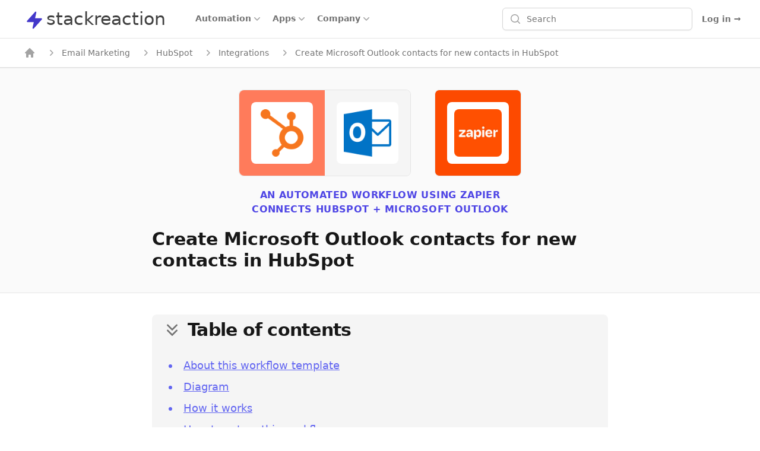

--- FILE ---
content_type: text/html; charset=utf-8
request_url: https://stackreaction.com/hubspot/automations/31305-create-microsoft-outlook-contacts-for-new-contacts-in-hubspot-using-zapier
body_size: 37526
content:
<!DOCTYPE html><html lang="en"><head><meta charSet="utf-8"/><meta name="viewport" content="width=device-width, initial-scale=1"/><link rel="preload" as="image" href="https://img.stackreaction.com/apps/logos/zapier_192.png"/><link rel="preload" as="image" href="https://img.stackreaction.com/apps/logos/automateio_48.png"/><link rel="preload" as="image" href="https://img.stackreaction.com/apps/logos/integrately_48.png"/><link rel="preload" as="image" href="https://img.stackreaction.com/apps/logos/n8n_48.png"/><link rel="preload" as="image" href="https://img.stackreaction.com/apps/logos/pipedream_48.png"/><link rel="preload" as="image" href="https://img.stackreaction.com/external-automations/profiles/31305.png"/><link rel="preload" as="image" href="https://img.stackreaction.com/apps/logos/zapier_40.png"/><link rel="preload" as="image" href="https://img.stackreaction.com/apps/logos/zapier_32.png"/><link rel="preload" as="image" href="https://img.stackreaction.com/apps/logos/pipedream_32.png"/><link rel="preload" as="image" href="https://img.stackreaction.com/apps/logos/automateio_32.png"/><link rel="stylesheet" href="/_next/static/css/69c417a14635a68a.css" data-precedence="next"/><link rel="stylesheet" href="/_next/static/css/0dffb57325612553.css" data-precedence="next"/><link rel="preload" as="script" fetchPriority="low" href="/_next/static/chunks/webpack-a25bb98682271da9.js"/><script src="/_next/static/chunks/fd9d1056-9327a8d932d96e38.js" async=""></script><script src="/_next/static/chunks/7023-9ef7b334e68cf87c.js" async=""></script><script src="/_next/static/chunks/main-app-0d9d9a432c2a7d4f.js" async=""></script><script src="/_next/static/chunks/app/%5Blocale%5D/error-de74ee78becaccfa.js" async=""></script><script src="/_next/static/chunks/9728-09e5b87496ebf545.js" async=""></script><script src="/_next/static/chunks/2022-b4e833754f630470.js" async=""></script><script src="/_next/static/chunks/654-e950b6623b8f7c48.js" async=""></script><script src="/_next/static/chunks/8576-5dbd039d06345ee0.js" async=""></script><script src="/_next/static/chunks/998-53f49d85c204c252.js" async=""></script><script src="/_next/static/chunks/756-3b1a73e08d5a163e.js" async=""></script><script src="/_next/static/chunks/7770-ccc9bb3283d38b5b.js" async=""></script><script src="/_next/static/chunks/8981-60bb643268c6a4c2.js" async=""></script><script src="/_next/static/chunks/3591-050c995746bc8118.js" async=""></script><script src="/_next/static/chunks/8963-96b8700392b19ce9.js" async=""></script><script src="/_next/static/chunks/2756-450a409f85e43f7b.js" async=""></script><script src="/_next/static/chunks/app/%5Blocale%5D/(application)/(home)/layout-7235bfa144cda283.js" async=""></script><script src="/_next/static/chunks/23-c450166cbb0c5d5d.js" async=""></script><script src="/_next/static/chunks/app/%5Blocale%5D/(application)/layout-110ec98da5caaf15.js" async=""></script><script src="/_next/static/chunks/231-b3c0b5b0252329e7.js" async=""></script><script src="/_next/static/chunks/6517-c7d0be5391841a07.js" async=""></script><script src="/_next/static/chunks/3952-799290ad2ec33414.js" async=""></script><script src="/_next/static/chunks/app/%5Blocale%5D/(application)/(main)/%5Buniversal_slug%5D/automations/%5Bautomation_slug%5D/page-9a12c9cb290cf875.js" async=""></script><link rel="preload" as="image" href="https://img.stackreaction.com/apps/logos/integrately_32.png"/><title>Create Microsoft Outlook contacts for new contacts in HubSpot using Zapier</title><meta name="description" content="How to set up an automatic workflow: Create Microsoft Outlook contacts for new contacts in HubSpot. Use Zapier to link HubSpot to Microsoft Outlook."/><link rel="author" href="https://stackreaction.com/@alextro"/><meta name="author" content="Alex Tro"/><meta name="category" content="technology"/><link rel="canonical" href="https://stackreaction.com/hubspot/automations/31305-create-microsoft-outlook-contacts-for-new-contacts-in-hubspot-using-zapier"/><meta property="og:title" content="Create Microsoft Outlook contacts for new contacts in HubSpot using Zapier"/><meta property="og:description" content="How to set up an automatic workflow: Create Microsoft Outlook contacts for new contacts in HubSpot. Use Zapier to link HubSpot to Microsoft Outlook."/><meta property="og:url" content="https://stackreaction.com/hubspot/automations/31305-create-microsoft-outlook-contacts-for-new-contacts-in-hubspot-using-zapier"/><meta property="og:locale" content="en"/><meta property="og:image" content="https://img.stackreaction.com/external-automations/profiles/31305.png"/><meta property="og:image:width" content="1200"/><meta property="og:image:height" content="600"/><meta property="og:image:alt" content="Create Microsoft Outlook contacts for new contacts in HubSpot using Zapier"/><meta property="og:type" content="website"/><meta name="twitter:card" content="summary_large_image"/><meta name="twitter:creator" content="@stackreaction"/><meta name="twitter:title" content="Create Microsoft Outlook contacts for new contacts in HubSpot using Zapier"/><meta name="twitter:description" content="How to set up an automatic workflow: Create Microsoft Outlook contacts for new contacts in HubSpot. Use Zapier to link HubSpot to Microsoft Outlook."/><meta name="twitter:image" content="https://img.stackreaction.com/external-automations/profiles/31305.png"/><link rel="shortcut icon" href="/img/logo/favicon.ico"/><link rel="icon" href="/img/logo/favicon.ico"/><link rel="icon" href="/img/logo/logo-16px.png" sizes="16x16" type="image/png"/><link rel="icon" href="/img/logo/logo-32px.png" sizes="32x32" type="image/png"/><link rel="icon" href="/img/logo/logo-48px.png" sizes="48x48" type="image/png"/><link rel="icon" href="/img/logo/logo-120px.png" sizes="120x120" type="image/png"/><link rel="icon" href="/img/logo/logo-180px.png" sizes="180x180" type="image/png"/><link rel="icon" href="/img/logo/logo-192px.png" sizes="192x192" type="image/png"/><link rel="apple-touch-icon" href="/img/logo/logo-180px.png" sizes="180x180" type="image/png"/><script src="/_next/static/chunks/polyfills-78c92fac7aa8fdd8.js" noModule=""></script></head><body class="font-sans antialiased"><div><div class="min-h-screen"><div class="Toastify"></div><nav class="relative isolate z-10 bg-white border-b border-gray-200"><div class="mx-auto max-w-7xl px-0 sm:px-4 lg:px-8"><div class="flex h-16 justify-between sm:items-stretch"><div class="flex px-2 lg:px-0"><div class="flex flex-shrink-0 items-center px-1.5"><a href="/" class="p-0 focus:outline-none space-x-0.5"><span class="sr-only">stackreaction</span><span class="inline  pl-0.5 text-3xl text-gray-700"><svg xmlns="http://www.w3.org/2000/svg" viewBox="0 0 20 20" fill="currentColor" aria-hidden="true" data-slot="icon" class="text-crisp-700 inline h-8 w-8"><path d="M11.983 1.907a.75.75 0 0 0-1.292-.657l-8.5 9.5A.75.75 0 0 0 2.75 12h6.572l-1.305 6.093a.75.75 0 0 0 1.292.657l8.5-9.5A.75.75 0 0 0 17.25 8h-6.572l1.305-6.093Z"></path></svg></span><span class="inline pl-0.5 text-3xl text-gray-700">stackreaction</span></a></div><div class="hidden lg:flex lg:ml-9 lg:gap-x-9"><div class="inline-flex items-center border-b-2 border-transparent hover:border-crisp-500 hover:text-gray-700" data-headlessui-state=""><button class="hover:bg-gray-100  flex items-center gap-x-1 text-sm font-semibold text-gray-500 hover:text-gray-700 rounded px-2 py-1 outline-none" type="button" aria-expanded="false" data-headlessui-state=""><span>Automation</span><svg xmlns="http://www.w3.org/2000/svg" viewBox="0 0 20 20" fill="currentColor" aria-hidden="true" data-slot="icon" class="h-5 w-5 flex-none text-gray-400"><path fill-rule="evenodd" d="M5.22 8.22a.75.75 0 0 1 1.06 0L10 11.94l3.72-3.72a.75.75 0 1 1 1.06 1.06l-4.25 4.25a.75.75 0 0 1-1.06 0L5.22 9.28a.75.75 0 0 1 0-1.06Z" clip-rule="evenodd"></path></svg></button></div><div class="inline-flex items-center border-b-2 border-transparent hover:border-crisp-500 hover:text-gray-700" data-headlessui-state=""><button class="hover:bg-gray-100  flex items-center gap-x-1 text-sm font-semibold text-gray-500 hover:text-gray-700 rounded px-2 py-1 outline-none" type="button" aria-expanded="false" data-headlessui-state=""><span>Apps</span><svg xmlns="http://www.w3.org/2000/svg" viewBox="0 0 20 20" fill="currentColor" aria-hidden="true" data-slot="icon" class="h-5 w-5 flex-none text-gray-400"><path fill-rule="evenodd" d="M5.22 8.22a.75.75 0 0 1 1.06 0L10 11.94l3.72-3.72a.75.75 0 1 1 1.06 1.06l-4.25 4.25a.75.75 0 0 1-1.06 0L5.22 9.28a.75.75 0 0 1 0-1.06Z" clip-rule="evenodd"></path></svg></button></div><div class="inline-flex items-center border-b-2 border-transparent hover:border-crisp-500 hover:text-gray-700" data-headlessui-state=""><button class="hover:bg-gray-100  flex items-center gap-x-1 text-sm font-semibold text-gray-500 hover:text-gray-700 rounded px-2 py-1 outline-none" type="button" aria-expanded="false" data-headlessui-state="">Company<svg xmlns="http://www.w3.org/2000/svg" viewBox="0 0 20 20" fill="currentColor" aria-hidden="true" data-slot="icon" class="h-5 w-5 flex-none text-gray-400"><path fill-rule="evenodd" d="M5.22 8.22a.75.75 0 0 1 1.06 0L10 11.94l3.72-3.72a.75.75 0 1 1 1.06 1.06l-4.25 4.25a.75.75 0 0 1-1.06 0L5.22 9.28a.75.75 0 0 1 0-1.06Z" clip-rule="evenodd"></path></svg></button></div></div><div style="position:fixed;top:1px;left:1px;width:1px;height:0;padding:0;margin:-1px;overflow:hidden;clip:rect(0, 0, 0, 0);white-space:nowrap;border-width:0;display:none"></div></div><div class="flex-1 flex items-center justify-center px-0 lg:ml-6 lg:justify-end"><div class="max-w-lg w-full lg:max-w-xs relative"><div class="min-w-0 flex-1"><label for="search" class="sr-only">Search</label><div class="flex "><div class="hidden sm:block relative flex items-stretch flex-grow focus-within:z-10"><div class="absolute inset-y-0 left-0 pl-3 flex items-center pointer-events-none"><svg xmlns="http://www.w3.org/2000/svg" viewBox="0 0 20 20" fill="currentColor" aria-hidden="true" data-slot="icon" class="h-5 w-5 text-gray-400"><path fill-rule="evenodd" d="M9 3.5a5.5 5.5 0 1 0 0 11 5.5 5.5 0 0 0 0-11ZM2 9a7 7 0 1 1 12.452 4.391l3.328 3.329a.75.75 0 1 1-1.06 1.06l-3.329-3.328A7 7 0 0 1 2 9Z" clip-rule="evenodd"></path></svg></div><input id="search" class="block w-full pl-10 pr-3 py-2 border border-gray-300 rounded-md leading-5 bg-white shadow-sm placeholder-gray-500 focus:outline-none focus:placeholder-gray-400 focus:ring-1 focus:ring-crisp-600 focus:border-crisp-600 sm:text-sm" placeholder="Search" name="search" value=""/></div><button class="sm:hidden ml-auto flex-shrink-0 bg-white px-3 py-3 text-gray-400  hover:text-gray-500 focus:outline-none focus:ring-2 focus:ring-offset-2 focus:ring-crisp-500"><span class="sr-only">Search</span><svg xmlns="http://www.w3.org/2000/svg" viewBox="0 0 20 20" fill="currentColor" aria-hidden="true" data-slot="icon" class="h-6 w-6"><path fill-rule="evenodd" d="M9 3.5a5.5 5.5 0 1 0 0 11 5.5 5.5 0 0 0 0-11ZM2 9a7 7 0 1 1 12.452 4.391l3.328 3.329a.75.75 0 1 1-1.06 1.06l-3.329-3.328A7 7 0 0 1 2 9Z" clip-rule="evenodd"></path></svg></button></div></div><div class="text-sm z-10  mt-16 bg-white  overflow-auto rounded-md  max-h-56 absolute inset-x-0 top-0 border-gray-200"><ul class="w-full"></ul><ul class="w-full"></ul></div></div></div><div class="flex items-center lg:hidden"><button type="button" class="inline-flex items-center justify-center rounded-md p-3 text-gray-700"><span class="sr-only">Open main menu</span><svg xmlns="http://www.w3.org/2000/svg" fill="none" viewBox="0 0 24 24" stroke-width="1.5" stroke="currentColor" aria-hidden="true" data-slot="icon" class="h-6 w-6"><path stroke-linecap="round" stroke-linejoin="round" d="M3.75 6.75h16.5M3.75 12h16.5m-16.5 5.25h16.5"></path></svg></button></div><div class="hidden lg:ml-4 lg:flex lg:items-center"><div class="hidden lg:flex lg:flex-1 lg:justify-end"><a href="/earlyaccess" class="text-sm font-semibold leading-6 text-gray-500 hover:text-crisp-500">Log in <span aria-hidden="true">→</span></a></div></div></div></div><div style="position:fixed;top:1px;left:1px;width:1px;height:0;padding:0;margin:-1px;overflow:hidden;clip:rect(0, 0, 0, 0);white-space:nowrap;border-width:0;display:none"></div></nav><script type="application/ld+json">{"@context":"https://schema.org","@type":"BreadcrumbList","itemListElement":[{"@type":"ListItem","position":0,"name":"home","item":"https://stackreaction.com/"},{"@type":"ListItem","position":1,"name":"Email Marketing","item":"https://stackreaction.com/email-marketing"},{"@type":"ListItem","position":2,"name":"HubSpot","item":"https://stackreaction.com/hubspot"},{"@type":"ListItem","position":3,"name":"Integrations","item":"https://stackreaction.com/hubspot/integrations"},{"@type":"ListItem","position":4,"name":"Create Microsoft Outlook contacts for new contacts in HubSpot","item":"https://stackreaction.com"}]}</script><div class="border-b border-gray-200"><nav class="flex py-0 mx-auto max-w-7xl px-6 xl:px-8" aria-label="Breadcrumb"><ol class="hidden sm:flex items-center space-x-2 truncate "><li><div class="flex items-center"><a href="/" aria-label="home" class="px-2 py-3.5 text-sm font-medium text-gray-500 hover:text-gray-700"><svg xmlns="http://www.w3.org/2000/svg" viewBox="0 0 20 20" fill="currentColor" aria-hidden="true" data-slot="icon" class="flex-shrink-0 h-5 w-5 text-gray-400"><path fill-rule="evenodd" d="M9.293 2.293a1 1 0 0 1 1.414 0l7 7A1 1 0 0 1 17 11h-1v6a1 1 0 0 1-1 1h-2a1 1 0 0 1-1-1v-3a1 1 0 0 0-1-1H9a1 1 0 0 0-1 1v3a1 1 0 0 1-1 1H5a1 1 0 0 1-1-1v-6H3a1 1 0 0 1-.707-1.707l7-7Z" clip-rule="evenodd"></path></svg></a></div></li><li><div class="flex items-center"><svg xmlns="http://www.w3.org/2000/svg" viewBox="0 0 20 20" fill="currentColor" aria-hidden="true" data-slot="icon" class="flex-shrink-0 h-5 w-5 text-gray-400"><path fill-rule="evenodd" d="M8.22 5.22a.75.75 0 0 1 1.06 0l4.25 4.25a.75.75 0 0 1 0 1.06l-4.25 4.25a.75.75 0 0 1-1.06-1.06L11.94 10 8.22 6.28a.75.75 0 0 1 0-1.06Z" clip-rule="evenodd"></path></svg><a href="/email-marketing" aria-label="Email Marketing" class="px-2 py-3.5 text-sm font-medium text-gray-500 hover:text-gray-700">Email Marketing</a></div></li><li><div class="flex items-center"><svg xmlns="http://www.w3.org/2000/svg" viewBox="0 0 20 20" fill="currentColor" aria-hidden="true" data-slot="icon" class="flex-shrink-0 h-5 w-5 text-gray-400"><path fill-rule="evenodd" d="M8.22 5.22a.75.75 0 0 1 1.06 0l4.25 4.25a.75.75 0 0 1 0 1.06l-4.25 4.25a.75.75 0 0 1-1.06-1.06L11.94 10 8.22 6.28a.75.75 0 0 1 0-1.06Z" clip-rule="evenodd"></path></svg><a href="/hubspot" aria-label="HubSpot" class="px-2 py-3.5 text-sm font-medium text-gray-500 hover:text-gray-700">HubSpot</a></div></li><li><div class="flex items-center"><svg xmlns="http://www.w3.org/2000/svg" viewBox="0 0 20 20" fill="currentColor" aria-hidden="true" data-slot="icon" class="flex-shrink-0 h-5 w-5 text-gray-400"><path fill-rule="evenodd" d="M8.22 5.22a.75.75 0 0 1 1.06 0l4.25 4.25a.75.75 0 0 1 0 1.06l-4.25 4.25a.75.75 0 0 1-1.06-1.06L11.94 10 8.22 6.28a.75.75 0 0 1 0-1.06Z" clip-rule="evenodd"></path></svg><a href="/hubspot/integrations" aria-label="Integrations" class="px-2 py-3.5 text-sm font-medium text-gray-500 hover:text-gray-700">Integrations</a></div></li><li><div class="flex items-center"><svg xmlns="http://www.w3.org/2000/svg" viewBox="0 0 20 20" fill="currentColor" aria-hidden="true" data-slot="icon" class="flex-shrink-0 h-5 w-5 text-gray-400"><path fill-rule="evenodd" d="M8.22 5.22a.75.75 0 0 1 1.06 0l4.25 4.25a.75.75 0 0 1 0 1.06l-4.25 4.25a.75.75 0 0 1-1.06-1.06L11.94 10 8.22 6.28a.75.75 0 0 1 0-1.06Z" clip-rule="evenodd"></path></svg><span class="px-2 py-3.5 text-sm font-medium text-gray-500">Create Microsoft Outlook contacts for new contacts in HubSpot</span></div></li></ol><div class="flex sm:hidden"><a href="/hubspot/integrations" class="group inline-flex py-3.5 space-x-3 text-sm font-medium text-gray-500 hover:text-gray-700"><svg xmlns="http://www.w3.org/2000/svg" viewBox="0 0 20 20" fill="currentColor" aria-hidden="true" data-slot="icon" class="flex-shrink-0 h-5 w-5 text-gray-400 group-hover:text-gray-600"><path fill-rule="evenodd" d="M18 10a.75.75 0 0 1-.75.75H4.66l2.1 1.95a.75.75 0 1 1-1.02 1.1l-3.5-3.25a.75.75 0 0 1 0-1.1l3.5-3.25a.75.75 0 1 1 1.02 1.1l-2.1 1.95h12.59A.75.75 0 0 1 18 10Z" clip-rule="evenodd"></path></svg><span>Integrations</span></a></div></nav></div><div class="bg-gray-50 border-t border-gray-200"><div class="mx-auto max-w-7xl px-6 xl:px-8 py-6 "><div class="py-3 flex items-center justify-center space-x-5"><div class="flex space-x-10 relative overflow-hidden"><div class="flex border-gray-200 border rounded-md md:rounded-lg "><div class="rounded-l-md md:rounded-l-lg  p-2 sm:p-4 md:p-4 lg:p-5" style="background-color:#ff7b5b"><div class="bg-white rounded-md md:rounded-lg p-1 sm:p-2 md:p-3"><a href="/hubspot"><img src="https://img.stackreaction.com/apps/logos/hubspot_192.png" alt="HubSpot" title="HubSpot" class="relative  inline-block  h-6 w-6 sm:h-12 sm:w-12 md:h-20 md:w-20 rounded-md md:rounded-lg text-white text-3xl" width="192" height="192" loading="lazy"/></a></div></div><div class="rounded-r-md md:rounded-r-lg p-2 sm:p-4 md:p-4 lg:p-5" style="background-color:#f5f5f5"><div class="bg-white rounded-md md:rounded-lg p-1 sm:p-2 md:p-3"><a href="/microsoft-outlook"><img src="https://img.stackreaction.com/apps/logos/microsoft-outlook_192.png" alt="Microsoft Outlook" title="Microsoft Outlook" class="relative  inline-block  h-6 w-6 sm:h-12 sm:w-12 md:h-20 md:w-20 rounded-md md:rounded-lg text-white text-3xl" width="192" height="192" loading="lazy"/></a></div></div></div><div class="border border-gray-200 rounded-md md:rounded-lg p-2 sm:p-4 md:p-4 lg:p-5" style="background-color:#FD4A00"><div class="bg-white rounded-md md:rounded-lg p-1 sm:p-2 md:p-3"><a href="/zapier"><img src="https://img.stackreaction.com/apps/logos/zapier_192.png" alt="zapier" title="zapier" width="192" height="192" class="relative  inline-block  h-6 w-6 sm:h-12 sm:w-12 md:h-20 md:w-20 rounded-md md:rounded-lg text-white text-3xl"/></a></div></div></div></div><div class="py-2 text-center  leading-6 font-semibold text-crisp-600 tracking-wide uppercase"><p class="">An automated workflow using <!-- -->zapier</p><p class="">Connects <!-- -->HubSpot + Microsoft Outlook</p></div><div class="py-3 mx-auto max-w-3xl"><h1 class="text-3xl font-bold text-gray-900">Create Microsoft Outlook contacts for new contacts in HubSpot</h1></div></div></div><div class="bg-white border-t border-gray-200 antialiased  "><div id="toc" class="pt-8 -mt-8 h-0"></div><div class="px-6 lg:px-0 py-9 mx-auto w-full max-w-3xl rounded-2xl bg-white"><button class="rounded-t-lg flex w-full justify-left bg-gray-100 px-4 py-2 text-left hover:bg-gray-200 focus:outline-none" id="headlessui-disclosure-button-:R677rrrpnqfjta:" type="button" aria-expanded="true" data-headlessui-state="open"><svg xmlns="http://www.w3.org/2000/svg" viewBox="0 0 20 20" fill="currentColor" aria-hidden="true" data-slot="icon" class="rotate-90 transform h-9 w-9 text-gray-500 mr-2"><path fill-rule="evenodd" d="M15.28 9.47a.75.75 0 0 1 0 1.06l-4.25 4.25a.75.75 0 1 1-1.06-1.06L13.69 10 9.97 6.28a.75.75 0 0 1 1.06-1.06l4.25 4.25ZM6.03 5.22l4.25 4.25a.75.75 0 0 1 0 1.06l-4.25 4.25a.75.75 0 0 1-1.06-1.06L8.69 10 4.97 6.28a.75.75 0 0 1 1.06-1.06Z" clip-rule="evenodd"></path></svg><h2 class="text-3xl font-semibold tracking-tight text-gray-900 text-left">Table of contents</h2></button><div class="bg-gray-100 rounded-b-lg px-4 pt-4 pb-2 text-lg text-gray-500" id="headlessui-disclosure-panel-:Ra77rrrpnqfjta:" data-headlessui-state="open"><ul role="list" class="list-disc list-inside px-3"><li class="py-1 text-crisp-500"><a href="#about" class="text-crisp-500 underline hover:text-crisp-500">About this workflow template</a></li><li class="py-1 text-crisp-500"><a href="#diagram" class="text-crisp-500 underline hover:text-crisp-500">Diagram</a></li><li class="py-1 text-crisp-500"><a href="#steps" class="text-crisp-500 underline hover:text-crisp-500">How it works</a></li><li class="py-1 text-crisp-500"><a href="#howto" class="text-crisp-500 underline hover:text-crisp-500">How to set up this workflow</a><ul role="list" class="list-decimal list-inside px-3 ml-4"><li class="py-1 text-crisp-500"><a href="#how-to-1" class="text-crisp-500 underline hover:text-crisp-500">Configure Applications</a></li><li class="py-1 text-crisp-500"><a href="#how-to-2" class="text-crisp-500 underline hover:text-crisp-500">Build an integration workflow</a></li><li class="py-1 text-crisp-500"><a href="#how-to-3" class="text-crisp-500 underline hover:text-crisp-500">Test and Publish</a></li></ul></li><li class="py-1 text-crisp-500"><a href="#related_automations" class="text-crisp-500 underline hover:text-crisp-500">Related Automation Templates</a></li><li class="py-1 text-crisp-500"><a href="#actions" class="text-crisp-500 underline hover:text-crisp-500">Supported triggers and actions</a></li><li class="py-1 text-crisp-500"><a href="#apps" class="text-crisp-500 underline hover:text-crisp-500">Apps you will need</a><ul role="list" class="list-decimal list-inside px-3 ml-4"><li class="py-1 text-crisp-500"><a href="#apps-hubspot" class="text-crisp-500 underline hover:text-crisp-500">HubSpot</a></li><li class="py-1 text-crisp-500"><a href="#apps-microsoft-outlook" class="text-crisp-500 underline hover:text-crisp-500">Microsoft Outlook</a></li><li class="py-1 text-crisp-500"><a href="#apps-zapier" class="text-crisp-500 underline hover:text-crisp-500">Zapier</a></li></ul></li></ul></div></div></div><div class="bg-white border-t border-gray-200 antialiased   "><div id="about" class="pt-8 -mt-8 h-0"></div><div class="py-6 mx-auto max-w-5xl px-6 xl:px-8  prose prose-indigo prose-lg text-gray-500 "><div><div class="grid rid-cols-1 lg:grid-cols-4 gap-6"><div class="lg:col-span-3"><h2 class="my-6 ">About this workflow template</h2><p class="">This automation scenario allows you to connect <a href="/hubspot">HubSpot</a> and <a href="/microsoft-outlook">Microsoft Outlook</a></p><p class="">It can be build using <a href="/zapier">Zapier</a>, a no-code workflow automation tool. <a href="/zapier">Zapier</a> allows you to create <!-- -->automated bots<!-- --> using a simple drag-and-drop interface for non-technical users. <!-- -->This is a ready-made scenario, but it can be customized by adding more apps, actions, filters or branches. </p></div><div class="lg:col-span-1"><div class="px-6 py-4 mt-0 lg:mt-20 rounded-lg bg-gray-100 border-2 border-gray-100 hover:border-amber-200"><p class="m-0 text-gray-900 font-bold">Categories</p><ul role="list" class="m-0 px-0 py-0 list-none"><li class="m-0 p-0 line-clamp-1"><a class="hover:text-crisp-800" href="/apps/categories/email-marketing">Email Marketing</a></li><li class="m-0 p-0 line-clamp-1"><a class="hover:text-crisp-800" href="/apps/categories/emails">Emails</a></li></ul></div></div></div><div class="my-6 lg:my-3 px-4 py-4 rounded-lg bg-gray-100  border-2 border-gray-100 hover:border-amber-200"><p class="mt-0 mb-3 font-bold text-gray-900">HubSpot and Microsoft Outlook<!-- --> can also be integrated using automation tools other than <!-- -->zapier<!-- -->: </p><ul role="list" class="p-0 grid grid-cols-4 gap-4 sm:grid-cols-5 md:grid-cols-6 lg:grid-cols-6 xl:grid-cols-8"><li class="m-0 p-0 col-span-1 flex flex-col text-center "><div class="flex-1 flex flex-col p-2"><a class="" href="/automateio"><img src="https://img.stackreaction.com/apps/logos/automateio_48.png" alt="automateio" title="automateio" width="48" height="48" class="hover:scale-110 w-12 h-12 flex-shrink-0 mx-auto my-1 rounded-full "/></a><a class="my-2 text-gray-700 text-base hover:text-crisp-700 no-underline hover:underline" href="/automateio">Automateio</a></div></li><li class="m-0 p-0 col-span-1 flex flex-col text-center "><div class="flex-1 flex flex-col p-2"><a class="" href="/integrately"><img src="https://img.stackreaction.com/apps/logos/integrately_48.png" alt="integrately" title="integrately" width="48" height="48" class="hover:scale-110 w-12 h-12 flex-shrink-0 mx-auto my-1 rounded-full "/></a><a class="my-2 text-gray-700 text-base hover:text-crisp-700 no-underline hover:underline" href="/integrately">Integrately</a></div></li><li class="m-0 p-0 col-span-1 flex flex-col text-center "><div class="flex-1 flex flex-col p-2"><a class="" href="/n8n"><img src="https://img.stackreaction.com/apps/logos/n8n_48.png" alt="n8n" title="n8n" width="48" height="48" class="hover:scale-110 w-12 h-12 flex-shrink-0 mx-auto my-1 rounded-full "/></a><a class="my-2 text-gray-700 text-base hover:text-crisp-700 no-underline hover:underline" href="/n8n">N8n</a></div></li><li class="m-0 p-0 col-span-1 flex flex-col text-center "><div class="flex-1 flex flex-col p-2"><a class="" href="/pipedream"><img src="https://img.stackreaction.com/apps/logos/pipedream_48.png" alt="pipedream" title="pipedream" width="48" height="48" class="hover:scale-110 w-12 h-12 flex-shrink-0 mx-auto my-1 rounded-full "/></a><a class="my-2 text-gray-700 text-base hover:text-crisp-700 no-underline hover:underline" href="/pipedream">Pipedream</a></div></li></ul></div></div></div></div><div class="bg-white border-t border-gray-200 antialiased   "><div id="diagram" class="pt-8 -mt-8 h-0"></div><div class="py-6 mx-auto max-w-5xl px-6 xl:px-8  prose prose-indigo prose-lg text-gray-500 "><h2 class="my-6">Diagram</h2><div class=""><figure><img alt="Create Microsoft Outlook contacts for new contacts in HubSpot" src="https://img.stackreaction.com/external-automations/profiles/31305.png" width="1200" height="600" class="w-full rounded-lg border-2 border-gray-300 hover:border-amber-300 bg-gray-50 hover:bg-amber-50"/><figcaption>Workflow diagram: HubSpot + Microsoft Outlook integration</figcaption></figure></div></div></div><div class="bg-gray-100 border-t border-gray-200"><div id="steps" class="pt-8 -mt-8 h-0"></div><div class="py-12 mx-auto max-w-5xl px-6 xl:px-8 "><h2 class="text-3xl font-semibold tracking-tight text-gray-900">How it works?</h2><div class="my-6 rounded-lg  border border-gray-200 divide-y divide-gray-200 bg-white  "><div class=""><div class="text-crisp-700 px-4 py-6 bg-crisp-50 rounded-lg"><p class="leading-6 uppercase tracking-tight font-semibold flex items-center space-x-2"><svg xmlns="http://www.w3.org/2000/svg" viewBox="0 0 20 20" fill="currentColor" aria-hidden="true" data-slot="icon" class="flex-shrink-0 h-5 w-5 "><path d="M11.983 1.907a.75.75 0 0 0-1.292-.657l-8.5 9.5A.75.75 0 0 0 2.75 12h6.572l-1.305 6.093a.75.75 0 0 0 1.292.657l8.5-9.5A.75.75 0 0 0 17.25 8h-6.572l1.305-6.093Z"></path></svg><span>When this trigger fires in HubSpot</span></p></div><div class="relative  flex items-center space-x-2 border-t border-gray-200"><div class="p-4  flex-shrink-0 "><div class="p-1 rounded-md"><img src="https://img.stackreaction.com/apps/logos/hubspot_48.png" alt="HubSpot" title="HubSpot" class="w-12 h-12 rounded-md text-white text-lg" width="48" height="48" loading="lazy"/></div></div><div class="py-3 flex-1 min-w-0"><span class="absolute " aria-hidden="true"></span><h3 class="text-lg font-medium text-gray-700 ">New Contact<span class=""> in HubSpot</span></h3><p class="text-lg font-normal text-gray-500 ">Triggers when new contact is available.</p></div></div></div><div class=""><div class="text-crisp-700 px-4 py-6 bg-crisp-50 rounded-lg"><p class="leading-6 uppercase tracking-tight font-semibold flex items-center space-x-2"><svg xmlns="http://www.w3.org/2000/svg" viewBox="0 0 20 20" fill="currentColor" aria-hidden="true" data-slot="icon" class="flex-shrink-0 h-5 w-5 "><path d="M13.024 9.25c.47 0 .827-.433.637-.863a4 4 0 0 0-4.094-2.364c-.468.05-.665.576-.43.984l1.08 1.868a.75.75 0 0 0 .649.375h2.158ZM7.84 7.758c-.236-.408-.79-.5-1.068-.12A3.982 3.982 0 0 0 6 10c0 .884.287 1.7.772 2.363.278.38.832.287 1.068-.12l1.078-1.868a.75.75 0 0 0 0-.75L7.839 7.758ZM9.138 12.993c-.235.408-.039.934.43.984a4 4 0 0 0 4.094-2.364c.19-.43-.168-.863-.638-.863h-2.158a.75.75 0 0 0-.65.375l-1.078 1.868Z"></path><path fill-rule="evenodd" d="m14.13 4.347.644-1.117a.75.75 0 0 0-1.299-.75l-.644 1.116a6.954 6.954 0 0 0-2.081-.556V1.75a.75.75 0 0 0-1.5 0v1.29a6.954 6.954 0 0 0-2.081.556L6.525 2.48a.75.75 0 1 0-1.3.75l.645 1.117A7.04 7.04 0 0 0 4.347 5.87L3.23 5.225a.75.75 0 1 0-.75 1.3l1.116.644A6.954 6.954 0 0 0 3.04 9.25H1.75a.75.75 0 0 0 0 1.5h1.29c.078.733.27 1.433.556 2.081l-1.116.645a.75.75 0 1 0 .75 1.298l1.117-.644a7.04 7.04 0 0 0 1.523 1.523l-.645 1.117a.75.75 0 1 0 1.3.75l.644-1.116a6.954 6.954 0 0 0 2.081.556v1.29a.75.75 0 0 0 1.5 0v-1.29a6.954 6.954 0 0 0 2.081-.556l.645 1.116a.75.75 0 0 0 1.299-.75l-.645-1.117a7.042 7.042 0 0 0 1.523-1.523l1.117.644a.75.75 0 0 0 .75-1.298l-1.116-.645a6.954 6.954 0 0 0 .556-2.081h1.29a.75.75 0 0 0 0-1.5h-1.29a6.954 6.954 0 0 0-.556-2.081l1.116-.644a.75.75 0 0 0-.75-1.3l-1.117.645a7.04 7.04 0 0 0-1.524-1.523ZM10 4.5a5.475 5.475 0 0 0-2.781.754A5.527 5.527 0 0 0 5.22 7.277 5.475 5.475 0 0 0 4.5 10a5.475 5.475 0 0 0 .752 2.777 5.527 5.527 0 0 0 2.028 2.004c.802.458 1.73.719 2.72.719a5.474 5.474 0 0 0 2.78-.753 5.527 5.527 0 0 0 2.001-2.027c.458-.802.719-1.73.719-2.72a5.475 5.475 0 0 0-.753-2.78 5.528 5.528 0 0 0-2.028-2.002A5.475 5.475 0 0 0 10 4.5Z" clip-rule="evenodd"></path></svg><span>Then this action happens in Microsoft Outlook</span></p></div><div class="relative  flex items-center space-x-2 border-t border-gray-200"><div class="p-4  flex-shrink-0 "><div class="p-1 rounded-md"><img src="https://img.stackreaction.com/apps/logos/microsoft-outlook_48.png" alt="Microsoft Outlook" title="Microsoft Outlook" class="w-12 h-12 rounded-md text-white text-lg" width="48" height="48" loading="lazy"/></div></div><div class="py-3 flex-1 min-w-0"><span class="absolute " aria-hidden="true"></span><h3 class="text-lg font-medium text-gray-700 ">Create Contact<span class=""> in Microsoft Outlook</span></h3><p class="text-lg font-normal text-gray-500 ">Creates a new contact.</p></div></div></div></div></div></div><script type="application/ld+json">{"@context":"https://schema.org","@type":"HowTo","name":"How to Create Microsoft Outlook contacts for new contacts in HubSpot","headline":"How to Create Microsoft Outlook contacts for new contacts in HubSpot","totalTime":"PT20M","image":{"@type":"ImageObject","name":"Workflow diagram: HubSpot + Microsoft Outlook integration","url":"https://img.stackreaction.com/external-automations/profiles/31305.png","width":1200,"height":600},"supply":[{"@type":"HowToSupply","name":"HubSpot"},{"@type":"HowToSupply","name":"Microsoft Outlook"}],"tool":[{"@type":"HowToTool","name":"No-code"},{"@type":"HowToTool","name":"Zapier"}],"step":[{"@type":"HowToSection","name":"Configure Applications","text":"First, we need to connect HubSpot and Microsoft Outlook to Zapier.","position":1,"itemListElement":[{"@type":"HowToStep","position":1,"name":"Create Zapier account.","text":"Create Zapier account if you don't have one.","url":"https://stackreaction.com/hubspot/automations/31305-create-microsoft-outlook-contacts-for-new-contacts-in-hubspot-using-zapier#section-1-step-1","image":{"@type":"ImageObject","url":"https://img.stackreaction.com/apps/key/zapier.png","width":600,"height":600}},{"@type":"HowToStep","position":2,"name":"Connect HubSpot to Zapier.","text":"Give Zapier access to your HubSpot account, using HubSpot credentials.","url":"https://stackreaction.com/hubspot/automations/31305-create-microsoft-outlook-contacts-for-new-contacts-in-hubspot-using-zapier#section-1-step-2","image":{"@type":"ImageObject","url":"https://img.stackreaction.com/source-connections/square/zapier--hubspot.png","width":600,"height":600}},{"@type":"HowToStep","position":3,"name":"Connect Microsoft Outlook to Zapier.","text":"Give Zapier access to your Microsoft Outlook account, using Microsoft Outlook credentials.","url":"https://stackreaction.com/hubspot/automations/31305-create-microsoft-outlook-contacts-for-new-contacts-in-hubspot-using-zapier#section-1-step-3","image":{"@type":"ImageObject","url":"https://img.stackreaction.com/source-connections/square/zapier--microsoft-outlook.png","width":600,"height":600}}]},{"@type":"HowToSection","name":"Build an integration workflow","text":"Next, we need to create a workflow automation scenario using graphical no-code web interface of Zapier.","position":2,"itemListElement":[{"@type":"HowToStep","position":1,"name":"Set up a Trigger action for HubSpot","text":"Choose the following trigger: New Contact (Triggers when new contact is available.).","url":"https://stackreaction.com/hubspot/automations/31305-create-microsoft-outlook-contacts-for-new-contacts-in-hubspot-using-zapier#section-2-step-1","image":{"@type":"ImageObject","url":"https://img.stackreaction.com/external-app-actions/square/232.png","width":600,"height":600}},{"@type":"HowToStep","position":2,"name":"Then set up an Action for Microsoft Outlook","text":"Choose this action: Create Contact (Creates a new contact.).","url":"https://stackreaction.com/hubspot/automations/31305-create-microsoft-outlook-contacts-for-new-contacts-in-hubspot-using-zapier#section-2-step-2","image":{"@type":"ImageObject","url":"https://img.stackreaction.com/external-app-actions/square/657.png","width":600,"height":600}}]},{"@type":"HowToSection","name":"Test and Publish","text":"Finally, we need to test this automation and publish it.","position":3,"itemListElement":[{"@type":"HowToStep","position":1,"name":"Customize data flow","text":"Configure the data that is exchanged between HubSpot and Microsoft Outlook.","url":"https://stackreaction.com/hubspot/automations/31305-create-microsoft-outlook-contacts-for-new-contacts-in-hubspot-using-zapier#section-3-step-1","image":{"@type":"ImageObject","url":"https://img.stackreaction.com/external-automations/static/customize-dataflow.png","width":600,"height":600}},{"@type":"HowToStep","position":2,"name":"Test the workflow and turn it on for production use","text":"Test your scenario and publish to production. Now you have an automatic workflow, that will Create Microsoft Outlook contacts for new contacts in HubSpot!","url":"https://stackreaction.com/hubspot/automations/31305-create-microsoft-outlook-contacts-for-new-contacts-in-hubspot-using-zapier#section-3-step-2","image":{"@type":"ImageObject","url":"https://img.stackreaction.com/external-automations/static/test-workflow.png","width":600,"height":600}}]}]}</script><script type="application/ld+json">{"@context":"https://schema.org","@type":"Article","name":"Create Microsoft Outlook contacts for new contacts in HubSpot","headline":"Create Microsoft Outlook contacts for new contacts in HubSpot","description":"How to set up an automatic workflow that allows to Create Microsoft Outlook contacts for new contacts in HubSpot. Use zapier to link HubSpot to Microsoft Outlook.","url":"https://stackreaction.com/hubspot/automations/31305-create-microsoft-outlook-contacts-for-new-contacts-in-hubspot-using-zapier","mainEntityOfPage":{"@type":"WebPage","@id":"https://stackreaction.com/hubspot/automations/31305-create-microsoft-outlook-contacts-for-new-contacts-in-hubspot-using-zapier","name":"Create Microsoft Outlook contacts for new contacts in HubSpot"},"image":{"@type":"ImageObject","url":"https://img.stackreaction.com/external-automations/profiles/31305.png","width":1200,"height":600},"author":{"@type":"Person","name":"Alex Tro","url":"https://stackreaction.com/users/alextro"},"publisher":{"@type":"Organization","name":"StackReaction","logo":{"@type":"ImageObject","url":"https://stackreaction.com/img/logo/logo-1024px.png"}}}</script><div class="bg-white border-t border-gray-200 antialiased   "><div id="howto" class="pt-8 -mt-8 h-0"></div><div class="py-6 mx-auto max-w-5xl px-6 xl:px-8  prose prose-indigo prose-lg text-gray-500 "><h2 class="my-6">How to set up this workflow</h2><p class="">This guide contains information on how to set up an automatic workflow that allows to Create Microsoft Outlook contacts for new contacts in HubSpot.</p><div id="how-to-1" class="text-lg mx-auto"><div class="bg-crisp-50 mt-12 px-9 py-6 rounded-lg"><p class="mt-0 mb-3 leading-6 text-crisp-600 font-semibold tracking-wide uppercase">Part <!-- -->I</p><h3 class="mt-0 mb-0">Configure Applications</h3></div><p>First, we need to connect HubSpot and Microsoft Outlook to Zapier.</p><ul role="list" class="text-lg px-0 mx-0"><li id="section-1-step-1" class=" px-0 py-3 flex items-start space-x-4"><div class="flex-shrink-0"><div class=""><span class="flex items-center justify-center h-40 w-40 sm:h-60 sm:w-60 rounded-lg bg-gray-200"><img src="https://img.stackreaction.com/apps/key/zapier.png" alt="Create Zapier account." width="600" height="600" loading="lazy" class="h-full w-full my-0 "/></span></div></div><div class="min-w-0 flex-1"><p class="my-0  font-medium text-gray-700">Create Zapier account.</p><p class="my-0 text-gray-500">Create Zapier account if you don&#x27;t have one.</p></div></li><li id="section-1-step-2" class=" px-0 py-3 flex items-start space-x-4"><div class="flex-shrink-0"><div class=""><span class="flex items-center justify-center h-40 w-40 sm:h-60 sm:w-60 rounded-lg bg-gray-200"><img src="https://img.stackreaction.com/source-connections/square/zapier--hubspot.png" alt="Connect HubSpot to Zapier." width="600" height="600" loading="lazy" class="h-full w-full my-0 "/></span></div></div><div class="min-w-0 flex-1"><p class="my-0  font-medium text-gray-700">Connect HubSpot to Zapier.</p><p class="my-0 text-gray-500">Give Zapier access to your HubSpot account, using HubSpot credentials.</p></div></li><li id="section-1-step-3" class=" px-0 py-3 flex items-start space-x-4"><div class="flex-shrink-0"><div class=""><span class="flex items-center justify-center h-40 w-40 sm:h-60 sm:w-60 rounded-lg bg-gray-200"><img src="https://img.stackreaction.com/source-connections/square/zapier--microsoft-outlook.png" alt="Connect Microsoft Outlook to Zapier." width="600" height="600" loading="lazy" class="h-full w-full my-0 "/></span></div></div><div class="min-w-0 flex-1"><p class="my-0  font-medium text-gray-700">Connect Microsoft Outlook to Zapier.</p><p class="my-0 text-gray-500">Give Zapier access to your Microsoft Outlook account, using Microsoft Outlook credentials.</p></div></li></ul></div><div id="how-to-2" class="text-lg mx-auto"><div class="bg-crisp-50 mt-12 px-9 py-6 rounded-lg"><p class="mt-0 mb-3 leading-6 text-crisp-600 font-semibold tracking-wide uppercase">Part <!-- -->II</p><h3 class="mt-0 mb-0">Build an integration workflow</h3></div><p>Next, we need to create a workflow automation scenario using graphical no-code web interface of Zapier.</p><ul role="list" class="text-lg px-0 mx-0"><li id="section-2-step-1" class=" px-0 py-3 flex items-start space-x-4"><div class="flex-shrink-0"><div class=""><span class="flex items-center justify-center h-40 w-40 sm:h-60 sm:w-60 rounded-lg bg-gray-200"><img src="https://img.stackreaction.com/external-app-actions/square/232.png" alt="Set up a Trigger action for HubSpot" width="600" height="600" loading="lazy" class="h-full w-full my-0  border-2 border-gray-200 rounded-md"/></span></div></div><div class="min-w-0 flex-1"><p class="my-0  font-medium text-gray-700">Set up a Trigger action for HubSpot</p><p class="my-0 text-gray-500">Choose the following trigger: New Contact (Triggers when new contact is available.).</p></div></li><li id="section-2-step-2" class=" px-0 py-3 flex items-start space-x-4"><div class="flex-shrink-0"><div class=""><span class="flex items-center justify-center h-40 w-40 sm:h-60 sm:w-60 rounded-lg bg-gray-200"><img src="https://img.stackreaction.com/external-app-actions/square/657.png" alt="Then set up an Action for Microsoft Outlook" width="600" height="600" loading="lazy" class="h-full w-full my-0  border-2 border-gray-200 rounded-md"/></span></div></div><div class="min-w-0 flex-1"><p class="my-0  font-medium text-gray-700">Then set up an Action for Microsoft Outlook</p><p class="my-0 text-gray-500">Choose this action: Create Contact (Creates a new contact.).</p></div></li></ul></div><div id="how-to-3" class="text-lg mx-auto"><div class="bg-crisp-50 mt-12 px-9 py-6 rounded-lg"><p class="mt-0 mb-3 leading-6 text-crisp-600 font-semibold tracking-wide uppercase">Part <!-- -->III</p><h3 class="mt-0 mb-0">Test and Publish</h3></div><p>Finally, we need to test this automation and publish it.</p><ul role="list" class="text-lg px-0 mx-0"><li id="section-3-step-1" class=" px-0 py-3 flex items-start space-x-4"><div class="flex-shrink-0"><div class=""><span class="flex items-center justify-center h-40 w-40 sm:h-60 sm:w-60   "><img src="https://img.stackreaction.com/external-automations/static/customize-dataflow.png" alt="Customize data flow" width="600" height="600" loading="lazy" class="h-full w-full my-0  border-2 border-gray-200 rounded-md"/></span></div></div><div class="min-w-0 flex-1"><p class="my-0  font-medium text-gray-700">Customize data flow</p><p class="my-0 text-gray-500">Configure the data that is exchanged between HubSpot and Microsoft Outlook.</p></div></li><li id="section-3-step-2" class=" px-0 py-3 flex items-start space-x-4"><div class="flex-shrink-0"><div class=""><span class="flex items-center justify-center h-40 w-40 sm:h-60 sm:w-60   "><img src="https://img.stackreaction.com/external-automations/static/test-workflow.png" alt="Test the workflow and turn it on for production use" width="600" height="600" loading="lazy" class="h-full w-full my-0  border-2 border-gray-200 rounded-md"/></span></div></div><div class="min-w-0 flex-1"><p class="my-0  font-medium text-gray-700">Test the workflow and turn it on for production use</p><p class="my-0 text-gray-500">Test your scenario and publish to production. Now you have an automatic workflow, that will Create Microsoft Outlook contacts for new contacts in HubSpot!</p></div></li></ul></div></div></div><div class="bg-white border-t border-gray-200"><div id="related_automations" class="pt-8 -mt-8 h-0"></div><div class="py-12 mx-auto max-w-5xl px-6 xl:px-8 "><h2 class="text-3xl font-semibold tracking-tight text-gray-900">Related Automation Templates</h2><div class="mt-6 grid grid-cols-1 lg:grid-cols-3 gap-4 "><div class="col-span-1 p-3  bg-gray-100 border-2 border-gray-150 rounded-lg hover:border-amber-200"><div class="flex space-x-3 relative overflow-hidden"><div class="flex border-gray-200 border rounded-md bg-white"><div class="p-1  border-gray-200 border-r "><img src="https://img.stackreaction.com/apps/logos/mailchimp_40.png" alt="Mailchimp" title="Mailchimp" class="relative  inline-block h-10 w-10 rounded-md" width="40" height="40" loading="lazy"/></div><div class="p-1  border-gray-200 border-r "><img src="https://img.stackreaction.com/apps/logos/hubspot_40.png" alt="HubSpot" title="HubSpot" class="relative  inline-block h-10 w-10 rounded-md" width="40" height="40" loading="lazy"/></div></div><div class="p-1 border border-gray-200 rounded-md bg-white"><img src="https://img.stackreaction.com/apps/logos/zapier_40.png" alt="zapier" title="zapier" width="40" height="40" class="relative  inline-block h-10 w-10 rounded-md"/></div></div><div class="mt-3"><a class="text-gray-700 hover:underline hover:text-crisp-600" href="/mailchimp/automations/88-create-or-update-hubspot-contacts-from-new-mailchimp-subscribers-using-zapier"><h3 class="text-lg font-medium ">Create or update HubSpot contacts from new Mailchimp subscribers<!-- --> using <!-- -->Zapier</h3></a></div></div><div class="col-span-1 p-3  bg-gray-100 border-2 border-gray-150 rounded-lg hover:border-amber-200"><div class="flex space-x-3 relative overflow-hidden"><div class="flex border-gray-200 border rounded-md bg-white"><div class="p-1  border-gray-200 border-r "><img src="https://img.stackreaction.com/apps/logos/mailchimp_40.png" alt="Mailchimp" title="Mailchimp" class="relative  inline-block h-10 w-10 rounded-md" width="40" height="40" loading="lazy"/></div><div class="p-1  border-gray-200 border-r "><img src="https://img.stackreaction.com/apps/logos/hubspot_40.png" alt="HubSpot" title="HubSpot" class="relative  inline-block h-10 w-10 rounded-md" width="40" height="40" loading="lazy"/></div></div><div class="p-1 border border-gray-200 rounded-md bg-white"><img src="https://img.stackreaction.com/apps/logos/zapier_40.png" alt="zapier" title="zapier" width="40" height="40" class="relative  inline-block h-10 w-10 rounded-md"/></div></div><div class="mt-3"><a class="text-gray-700 hover:underline hover:text-crisp-600" href="/mailchimp/automations/102-create-or-update-hubspot-crm-contacts-for-new-subscribers-on-mailchimp-using-zapier"><h3 class="text-lg font-medium ">Create or update HubSpot CRM contacts for new subscribers on Mailchimp<!-- --> using <!-- -->Zapier</h3></a></div></div><div class="col-span-1 p-3  bg-gray-100 border-2 border-gray-150 rounded-lg hover:border-amber-200"><div class="flex space-x-3 relative overflow-hidden"><div class="flex border-gray-200 border rounded-md bg-white"><div class="p-1  border-gray-200 border-r "><img src="https://img.stackreaction.com/apps/logos/mailchimp_40.png" alt="Mailchimp" title="Mailchimp" class="relative  inline-block h-10 w-10 rounded-md" width="40" height="40" loading="lazy"/></div><div class="p-1  border-gray-200 border-r "><img src="https://img.stackreaction.com/apps/logos/slack_40.png" alt="Slack" title="Slack" class="relative  inline-block h-10 w-10 rounded-md" width="40" height="40" loading="lazy"/></div></div><div class="p-1 border border-gray-200 rounded-md bg-white"><img src="https://img.stackreaction.com/apps/logos/zapier_40.png" alt="zapier" title="zapier" width="40" height="40" class="relative  inline-block h-10 w-10 rounded-md"/></div></div><div class="mt-3"><a class="text-gray-700 hover:underline hover:text-crisp-600" href="/mailchimp/automations/154-get-slack-notifications-for-new-mailchimp-subscribers-using-zapier"><h3 class="text-lg font-medium ">Get Slack notifications for new Mailchimp subscribers<!-- --> using <!-- -->Zapier</h3></a></div></div><div class="col-span-1 p-3  bg-gray-100 border-2 border-gray-150 rounded-lg hover:border-amber-200"><div class="flex space-x-3 relative overflow-hidden"><div class="flex border-gray-200 border rounded-md bg-white"><div class="p-1  border-gray-200 border-r "><img src="https://img.stackreaction.com/apps/logos/mailchimp_40.png" alt="Mailchimp" title="Mailchimp" class="relative  inline-block h-10 w-10 rounded-md" width="40" height="40" loading="lazy"/></div><div class="p-1  border-gray-200 border-r "><img src="https://img.stackreaction.com/apps/logos/linkedin_40.png" alt="LinkedIn" title="LinkedIn" class="relative  inline-block h-10 w-10 rounded-md" width="40" height="40" loading="lazy"/></div></div><div class="p-1 border border-gray-200 rounded-md bg-white"><img src="https://img.stackreaction.com/apps/logos/zapier_40.png" alt="zapier" title="zapier" width="40" height="40" class="relative  inline-block h-10 w-10 rounded-md"/></div></div><div class="mt-3"><a class="text-gray-700 hover:underline hover:text-crisp-600" href="/mailchimp/automations/279-share-new-mailchimp-campaigns-on-linkedin-using-zapier"><h3 class="text-lg font-medium ">Share new Mailchimp campaigns on LinkedIn<!-- --> using <!-- -->Zapier</h3></a></div></div><div class="col-span-1 p-3  bg-gray-100 border-2 border-gray-150 rounded-lg hover:border-amber-200"><div class="flex space-x-3 relative overflow-hidden"><div class="flex border-gray-200 border rounded-md bg-white"><div class="p-1  border-gray-200 border-r "><img src="https://img.stackreaction.com/apps/logos/mailchimp_40.png" alt="Mailchimp" title="Mailchimp" class="relative  inline-block h-10 w-10 rounded-md" width="40" height="40" loading="lazy"/></div><div class="p-1  border-gray-200 border-r "><img src="https://img.stackreaction.com/apps/logos/gmail_40.png" alt="Gmail" title="Gmail" class="relative  inline-block h-10 w-10 rounded-md" width="40" height="40" loading="lazy"/></div></div><div class="p-1 border border-gray-200 rounded-md bg-white"><img src="https://img.stackreaction.com/apps/logos/zapier_40.png" alt="zapier" title="zapier" width="40" height="40" class="relative  inline-block h-10 w-10 rounded-md"/></div></div><div class="mt-3"><a class="text-gray-700 hover:underline hover:text-crisp-600" href="/mailchimp/automations/302-welcome-new-mailchimp-subscribers-with-a-personal-email-using-zapier"><h3 class="text-lg font-medium ">Welcome New Mailchimp Subscribers with a Personal Email<!-- --> using <!-- -->Zapier</h3></a></div></div><div class="col-span-1 p-3  bg-gray-100 border-2 border-gray-150 rounded-lg hover:border-amber-200"><div class="flex space-x-3 relative overflow-hidden"><div class="flex border-gray-200 border rounded-md bg-white"><div class="p-1  border-gray-200 border-r "><img src="https://img.stackreaction.com/apps/logos/mailchimp_40.png" alt="Mailchimp" title="Mailchimp" class="relative  inline-block h-10 w-10 rounded-md" width="40" height="40" loading="lazy"/></div><div class="p-1  border-gray-200 border-r "><img src="https://img.stackreaction.com/apps/logos/mailerlite_40.png" alt="MailerLite" title="MailerLite" class="relative  inline-block h-10 w-10 rounded-md" width="40" height="40" loading="lazy"/></div></div><div class="p-1 border border-gray-200 rounded-md bg-white"><img src="https://img.stackreaction.com/apps/logos/zapier_40.png" alt="zapier" title="zapier" width="40" height="40" class="relative  inline-block h-10 w-10 rounded-md"/></div></div><div class="mt-3"><a class="text-gray-700 hover:underline hover:text-crisp-600" href="/mailchimp/automations/313-send-new-mailchimp-subscribers-to-mailerlite-using-zapier"><h3 class="text-lg font-medium ">Send new MailChimp subscribers to MailerLite<!-- --> using <!-- -->Zapier</h3></a></div></div><div class="col-span-1 p-3  bg-gray-100 border-2 border-gray-150 rounded-lg hover:border-amber-200"><div class="flex space-x-3 relative overflow-hidden"><div class="flex border-gray-200 border rounded-md bg-white"><div class="p-1  border-gray-200 border-r "><img src="https://img.stackreaction.com/apps/logos/wordpress_40.png" alt="WordPress" title="WordPress" class="relative  inline-block h-10 w-10 rounded-md" width="40" height="40" loading="lazy"/></div><div class="p-1  border-gray-200 border-r "><img src="https://img.stackreaction.com/apps/logos/buffer_40.png" alt="Buffer" title="Buffer" class="relative  inline-block h-10 w-10 rounded-md" width="40" height="40" loading="lazy"/></div></div><div class="p-1 border border-gray-200 rounded-md bg-white"><img src="https://img.stackreaction.com/apps/logos/zapier_40.png" alt="zapier" title="zapier" width="40" height="40" class="relative  inline-block h-10 w-10 rounded-md"/></div></div><div class="mt-3"><a class="text-gray-700 hover:underline hover:text-crisp-600" href="/wordpress/automations/327-buffer-your-wordpress-posts-using-zapier"><h3 class="text-lg font-medium ">Buffer your WordPress posts<!-- --> using <!-- -->Zapier</h3></a></div></div><div class="col-span-1 p-3  bg-gray-100 border-2 border-gray-150 rounded-lg hover:border-amber-200"><div class="flex space-x-3 relative overflow-hidden"><div class="flex border-gray-200 border rounded-md bg-white"><div class="p-1  border-gray-200 border-r "><img src="https://img.stackreaction.com/apps/logos/mailchimp_40.png" alt="Mailchimp" title="Mailchimp" class="relative  inline-block h-10 w-10 rounded-md" width="40" height="40" loading="lazy"/></div><div class="p-1  border-gray-200 border-r "><img src="https://img.stackreaction.com/apps/logos/agile-crm_40.png" alt="Agile CRM" title="Agile CRM" class="relative  inline-block h-10 w-10 rounded-md" width="40" height="40" loading="lazy"/></div></div><div class="p-1 border border-gray-200 rounded-md bg-white"><img src="https://img.stackreaction.com/apps/logos/zapier_40.png" alt="zapier" title="zapier" width="40" height="40" class="relative  inline-block h-10 w-10 rounded-md"/></div></div><div class="mt-3"><a class="text-gray-700 hover:underline hover:text-crisp-600" href="/mailchimp/automations/363-add-new-mailchimp-subscribers-to-agile-crm-contacts-using-zapier"><h3 class="text-lg font-medium ">Add new Mailchimp subscribers to Agile CRM contacts<!-- --> using <!-- -->Zapier</h3></a></div></div><div class="col-span-1 p-3  bg-gray-100 border-2 border-gray-150 rounded-lg hover:border-amber-200"><div class="flex space-x-3 relative overflow-hidden"><div class="flex border-gray-200 border rounded-md bg-white"><div class="p-1  border-gray-200 border-r "><img src="https://img.stackreaction.com/apps/logos/mailchimp_40.png" alt="Mailchimp" title="Mailchimp" class="relative  inline-block h-10 w-10 rounded-md" width="40" height="40" loading="lazy"/></div><div class="p-1  border-gray-200 border-r "><img src="https://img.stackreaction.com/apps/logos/google-calendar_40.png" alt="Google Calendar" title="Google Calendar" class="relative  inline-block h-10 w-10 rounded-md" width="40" height="40" loading="lazy"/></div></div><div class="p-1 border border-gray-200 rounded-md bg-white"><img src="https://img.stackreaction.com/apps/logos/zapier_40.png" alt="zapier" title="zapier" width="40" height="40" class="relative  inline-block h-10 w-10 rounded-md"/></div></div><div class="mt-3"><a class="text-gray-700 hover:underline hover:text-crisp-600" href="/mailchimp/automations/459-create-google-calendar-events-from-new-mailchimp-campaigns-quick-add-event-using-zapier"><h3 class="text-lg font-medium ">Create Google Calendar events from new Mailchimp campaigns (Quick Add Event)<!-- --> using <!-- -->Zapier</h3></a></div></div><div class="col-span-1 p-3  bg-gray-100 border-2 border-gray-150 rounded-lg hover:border-amber-200"><div class="flex space-x-3 relative overflow-hidden"><div class="flex border-gray-200 border rounded-md bg-white"><div class="p-1  border-gray-200 border-r "><img src="https://img.stackreaction.com/apps/logos/mailchimp_40.png" alt="Mailchimp" title="Mailchimp" class="relative  inline-block h-10 w-10 rounded-md" width="40" height="40" loading="lazy"/></div><div class="p-1  border-gray-200 border-r "><img src="https://img.stackreaction.com/apps/logos/hubspot_40.png" alt="HubSpot" title="HubSpot" class="relative  inline-block h-10 w-10 rounded-md" width="40" height="40" loading="lazy"/></div></div><div class="p-1 border border-gray-200 rounded-md bg-white"><img src="https://img.stackreaction.com/apps/logos/zapier_40.png" alt="zapier" title="zapier" width="40" height="40" class="relative  inline-block h-10 w-10 rounded-md"/></div></div><div class="mt-3"><a class="text-gray-700 hover:underline hover:text-crisp-600" href="/mailchimp/automations/473-update-hubspot-contacts-from-updated-mailchimp-subscribers-using-zapier"><h3 class="text-lg font-medium ">Update HubSpot contacts from updated Mailchimp subscribers<!-- --> using <!-- -->Zapier</h3></a></div></div><div class="col-span-1 p-3  bg-gray-100 border-2 border-gray-150 rounded-lg hover:border-amber-200"><div class="flex space-x-3 relative overflow-hidden"><div class="flex border-gray-200 border rounded-md bg-white"><div class="p-1  border-gray-200 border-r "><img src="https://img.stackreaction.com/apps/logos/wordpress_40.png" alt="WordPress" title="WordPress" class="relative  inline-block h-10 w-10 rounded-md" width="40" height="40" loading="lazy"/></div><div class="p-1  border-gray-200 border-r "><img src="https://img.stackreaction.com/apps/logos/onesignal_40.png" alt="OneSignal" title="OneSignal" class="relative  inline-block h-10 w-10 rounded-md" width="40" height="40" loading="lazy"/></div></div><div class="p-1 border border-gray-200 rounded-md bg-white"><img src="https://img.stackreaction.com/apps/logos/zapier_40.png" alt="zapier" title="zapier" width="40" height="40" class="relative  inline-block h-10 w-10 rounded-md"/></div></div><div class="mt-3"><a class="text-gray-700 hover:underline hover:text-crisp-600" href="/wordpress/automations/608-send-onesignal-push-notifications-for-new-posts-on-your-wordpress-blog-using-zapier"><h3 class="text-lg font-medium ">Send OneSignal push notifications for new posts on your Wordpress blog<!-- --> using <!-- -->Zapier</h3></a></div></div><div class="col-span-1 p-3  bg-gray-100 border-2 border-gray-150 rounded-lg hover:border-amber-200"><div class="flex space-x-3 relative overflow-hidden"><div class="flex border-gray-200 border rounded-md bg-white"><div class="p-1  border-gray-200 border-r "><img src="https://img.stackreaction.com/apps/logos/intercom_40.png" alt="Intercom" title="Intercom" class="relative  inline-block h-10 w-10 rounded-md" width="40" height="40" loading="lazy"/></div><div class="p-1  border-gray-200 border-r "><img src="https://img.stackreaction.com/apps/logos/hubspot_40.png" alt="HubSpot" title="HubSpot" class="relative  inline-block h-10 w-10 rounded-md" width="40" height="40" loading="lazy"/></div></div><div class="p-1 border border-gray-200 rounded-md bg-white"><img src="https://img.stackreaction.com/apps/logos/zapier_40.png" alt="zapier" title="zapier" width="40" height="40" class="relative  inline-block h-10 w-10 rounded-md"/></div></div><div class="mt-3"><a class="text-gray-700 hover:underline hover:text-crisp-600" href="/intercom/automations/860-add-contacts-to-hubspot-from-new-conversations-in-intercom-using-zapier"><h3 class="text-lg font-medium ">Add contacts to HubSpot from new conversations in Intercom<!-- --> using <!-- -->Zapier</h3></a></div></div><div class="col-span-1 p-3  bg-gray-100 border-2 border-gray-150 rounded-lg hover:border-amber-200"><div class="flex space-x-3 relative overflow-hidden"><div class="flex border-gray-200 border rounded-md bg-white"><div class="p-1  border-gray-200 border-r "><img src="https://img.stackreaction.com/apps/logos/intercom_40.png" alt="Intercom" title="Intercom" class="relative  inline-block h-10 w-10 rounded-md" width="40" height="40" loading="lazy"/></div><div class="p-1  border-gray-200 border-r "><img src="https://img.stackreaction.com/apps/logos/google-sheets_40.png" alt="Google Sheets" title="Google Sheets" class="relative  inline-block h-10 w-10 rounded-md" width="40" height="40" loading="lazy"/></div></div><div class="p-1 border border-gray-200 rounded-md bg-white"><img src="https://img.stackreaction.com/apps/logos/zapier_40.png" alt="zapier" title="zapier" width="40" height="40" class="relative  inline-block h-10 w-10 rounded-md"/></div></div><div class="mt-3"><a class="text-gray-700 hover:underline hover:text-crisp-600" href="/intercom/automations/869-add-new-rows-on-google-sheets-for-new-users-on-intercom-using-zapier"><h3 class="text-lg font-medium ">Add new rows on Google Sheets for new users on Intercom<!-- --> using <!-- -->Zapier</h3></a></div></div><div class="col-span-1 p-3  bg-gray-100 border-2 border-gray-150 rounded-lg hover:border-amber-200"><div class="flex space-x-3 relative overflow-hidden"><div class="flex border-gray-200 border rounded-md bg-white"><div class="p-1  border-gray-200 border-r "><img src="https://img.stackreaction.com/apps/logos/mailchimp_40.png" alt="Mailchimp" title="Mailchimp" class="relative  inline-block h-10 w-10 rounded-md" width="40" height="40" loading="lazy"/></div><div class="p-1  border-gray-200 border-r "><img src="https://img.stackreaction.com/apps/logos/airtable_40.png" alt="Airtable" title="Airtable" class="relative  inline-block h-10 w-10 rounded-md" width="40" height="40" loading="lazy"/></div></div><div class="p-1 border border-gray-200 rounded-md bg-white"><img src="https://img.stackreaction.com/apps/logos/zapier_40.png" alt="zapier" title="zapier" width="40" height="40" class="relative  inline-block h-10 w-10 rounded-md"/></div></div><div class="mt-3"><a class="text-gray-700 hover:underline hover:text-crisp-600" href="/mailchimp/automations/928-add-new-mailchimp-subscribers-to-airtable-using-zapier"><h3 class="text-lg font-medium ">Add new Mailchimp subscribers to Airtable<!-- --> using <!-- -->Zapier</h3></a></div></div><div class="col-span-1 p-3  bg-gray-100 border-2 border-gray-150 rounded-lg hover:border-amber-200"><div class="flex space-x-3 relative overflow-hidden"><div class="flex border-gray-200 border rounded-md bg-white"><div class="p-1  border-gray-200 border-r "><img src="https://img.stackreaction.com/apps/logos/mailchimp_40.png" alt="Mailchimp" title="Mailchimp" class="relative  inline-block h-10 w-10 rounded-md" width="40" height="40" loading="lazy"/></div><div class="p-1  border-gray-200 border-r "><img src="https://img.stackreaction.com/apps/logos/linkedin_40.png" alt="LinkedIn" title="LinkedIn" class="relative  inline-block h-10 w-10 rounded-md" width="40" height="40" loading="lazy"/></div></div><div class="p-1 border border-gray-200 rounded-md bg-white"><img src="https://img.stackreaction.com/apps/logos/zapier_40.png" alt="zapier" title="zapier" width="40" height="40" class="relative  inline-block h-10 w-10 rounded-md"/></div></div><div class="mt-3"><a class="text-gray-700 hover:underline hover:text-crisp-600" href="/mailchimp/automations/989-share-new-mailchimp-campaigns-on-your-company-linkedin-profile-using-zapier"><h3 class="text-lg font-medium ">Share new Mailchimp campaigns on your company LinkedIn profile<!-- --> using <!-- -->Zapier</h3></a></div></div><div class="col-span-1 p-3  bg-gray-100 border-2 border-gray-150 rounded-lg hover:border-amber-200"><div class="flex space-x-3 relative overflow-hidden"><div class="flex border-gray-200 border rounded-md bg-white"><div class="p-1  border-gray-200 border-r "><img src="https://img.stackreaction.com/apps/logos/mailchimp_40.png" alt="Mailchimp" title="Mailchimp" class="relative  inline-block h-10 w-10 rounded-md" width="40" height="40" loading="lazy"/></div><div class="p-1  border-gray-200 border-r "><img src="https://img.stackreaction.com/apps/logos/trello_40.png" alt="Trello" title="Trello" class="relative  inline-block h-10 w-10 rounded-md" width="40" height="40" loading="lazy"/></div></div><div class="p-1 border border-gray-200 rounded-md bg-white"><img src="https://img.stackreaction.com/apps/logos/zapier_40.png" alt="zapier" title="zapier" width="40" height="40" class="relative  inline-block h-10 w-10 rounded-md"/></div></div><div class="mt-3"><a class="text-gray-700 hover:underline hover:text-crisp-600" href="/mailchimp/automations/1038-create-trello-cards-for-new-mailchimp-subscribers-using-zapier"><h3 class="text-lg font-medium ">Create Trello cards for new Mailchimp subscribers<!-- --> using <!-- -->Zapier</h3></a></div></div><div class="col-span-1 p-3  bg-gray-100 border-2 border-gray-150 rounded-lg hover:border-amber-200"><div class="flex space-x-3 relative overflow-hidden"><div class="flex border-gray-200 border rounded-md bg-white"><div class="p-1  border-gray-200 border-r "><img src="https://img.stackreaction.com/apps/logos/mailchimp_40.png" alt="Mailchimp" title="Mailchimp" class="relative  inline-block h-10 w-10 rounded-md" width="40" height="40" loading="lazy"/></div><div class="p-1  border-gray-200 border-r "><img src="https://img.stackreaction.com/apps/logos/slack_40.png" alt="Slack" title="Slack" class="relative  inline-block h-10 w-10 rounded-md" width="40" height="40" loading="lazy"/></div></div><div class="p-1 border border-gray-200 rounded-md bg-white"><img src="https://img.stackreaction.com/apps/logos/zapier_40.png" alt="zapier" title="zapier" width="40" height="40" class="relative  inline-block h-10 w-10 rounded-md"/></div></div><div class="mt-3"><a class="text-gray-700 hover:underline hover:text-crisp-600" href="/mailchimp/automations/1178-send-slack-messages-for-new-mailchimp-campaigns-using-zapier"><h3 class="text-lg font-medium ">Send Slack messages for new Mailchimp campaigns<!-- --> using <!-- -->Zapier</h3></a></div></div><div class="col-span-1 p-3  bg-gray-100 border-2 border-gray-150 rounded-lg hover:border-amber-200"><div class="flex space-x-3 relative overflow-hidden"><div class="flex border-gray-200 border rounded-md bg-white"><div class="p-1  border-gray-200 border-r "><img src="https://img.stackreaction.com/apps/logos/mailchimp_40.png" alt="Mailchimp" title="Mailchimp" class="relative  inline-block h-10 w-10 rounded-md" width="40" height="40" loading="lazy"/></div><div class="p-1  border-gray-200 border-r "><img src="https://img.stackreaction.com/apps/logos/revue_40.png" alt="Revue" title="Revue" class="relative  inline-block h-10 w-10 rounded-md" width="40" height="40" loading="lazy"/></div></div><div class="p-1 border border-gray-200 rounded-md bg-white"><img src="https://img.stackreaction.com/apps/logos/zapier_40.png" alt="zapier" title="zapier" width="40" height="40" class="relative  inline-block h-10 w-10 rounded-md"/></div></div><div class="mt-3"><a class="text-gray-700 hover:underline hover:text-crisp-600" href="/mailchimp/automations/1202-copy-new-mailchimp-subscribers-to-revue-using-zapier"><h3 class="text-lg font-medium ">Copy new Mailchimp subscribers to Revue<!-- --> using <!-- -->Zapier</h3></a></div></div></div></div></div><div class="bg-white border-t border-gray-200"><div id="actions" class="pt-8 -mt-8 h-0"></div><div class="py-12 mx-auto max-w-5xl px-6 xl:px-8"><h2 class="text-3xl font-semibold tracking-tight text-gray-900">Supported triggers and actions</h2><p class="mt-2 text-sm text-gray-500"></p><div class="mx-auto bg-gray-100 rounded-md"><div class="max-w-7xl mx-auto py-2 px-3 sm:flex"><div class="mt-2 sm:mt-0"><div class=" flex flex-wrap items-center"><button class="bg-white text-gray-900 m-1 inline-flex rounded-full border border-gray-200 items-center py-1.5 pl-3 pr-2 text-sm font-medium"><span>All platforms</span><span class="bg-gray-100 text-gray-800 mx-1.5 inline-flex items-center px-1.5 py-0.5 rounded-full text-xs font-normal">500</span></button><button class="bg-white text-gray-900 m-1 inline-flex rounded-full border border-gray-200 items-center py-1.5 pl-3 pr-2 text-sm font-medium"><span>zapier</span><span class="bg-gray-100 text-gray-800 mx-1.5 inline-flex items-center px-1.5 py-0.5 rounded-full text-xs font-normal">158</span></button><button class="bg-white text-gray-900 m-1 inline-flex rounded-full border border-gray-200 items-center py-1.5 pl-3 pr-2 text-sm font-medium"><span>integrately</span><span class="bg-gray-100 text-gray-800 mx-1.5 inline-flex items-center px-1.5 py-0.5 rounded-full text-xs font-normal">133</span></button><button class="bg-white text-gray-900 m-1 inline-flex rounded-full border border-gray-200 items-center py-1.5 pl-3 pr-2 text-sm font-medium"><span>integromat</span><span class="bg-gray-100 text-gray-800 mx-1.5 inline-flex items-center px-1.5 py-0.5 rounded-full text-xs font-normal">94</span></button><button class="bg-white text-gray-900 m-1 inline-flex rounded-full border border-gray-200 items-center py-1.5 pl-3 pr-2 text-sm font-medium"><span>pipedream</span><span class="bg-gray-100 text-gray-800 mx-1.5 inline-flex items-center px-1.5 py-0.5 rounded-full text-xs font-normal">48</span></button><button class="bg-white text-gray-900 m-1 inline-flex rounded-full border border-gray-200 items-center py-1.5 pl-3 pr-2 text-sm font-medium"><span>albato</span><span class="bg-gray-100 text-gray-800 mx-1.5 inline-flex items-center px-1.5 py-0.5 rounded-full text-xs font-normal">37</span></button><button class="m-1 bg-white hover:bg-crisp-200 text-gray-900 inline-flex rounded-full border border-gray-200 items-center py-1.5 pl-3 pr-2 text-sm font-medium"><span>Show More ...</span><span class="bg-gray-100 text-gray-800 mx-1.5 inline-flex items-center px-1.5 py-0.5 rounded-full text-xs font-normal">1<!-- --> left</span></button></div></div></div><div class="max-w-7xl mx-auto py-2 px-3 sm:flex"><div class="mt-2 sm:mt-0"><div class=" flex flex-wrap items-center"><button class="bg-white text-gray-900 m-1 inline-flex rounded-full border border-gray-200 items-center py-1.5 pl-3 pr-2 text-sm font-medium"><span>All apps</span><span class="bg-gray-100 text-gray-800 mx-1.5 inline-flex items-center px-1.5 py-0.5 rounded-full text-xs font-normal">500</span></button><button class="bg-white text-gray-900 m-1 inline-flex rounded-full border border-gray-200 items-center py-1.5 pl-3 pr-2 text-sm font-medium"><span>HubSpot</span><span class="bg-gray-100 text-gray-800 mx-1.5 inline-flex items-center px-1.5 py-0.5 rounded-full text-xs font-normal">453</span></button><button class="bg-white text-gray-900 m-1 inline-flex rounded-full border border-gray-200 items-center py-1.5 pl-3 pr-2 text-sm font-medium"><span>Microsoft Outlook</span><span class="bg-gray-100 text-gray-800 mx-1.5 inline-flex items-center px-1.5 py-0.5 rounded-full text-xs font-normal">47</span></button></div></div></div></div><div class="mb-9 grid grid-cols-1 md:grid-cols-2 gap-x-4 "><ul role="list" class="col-span-1 "><li class="rounded hover:border-crisp-600 bg-white border border-gray-200 divide-y divide-gray-200 mt-4"><div class="w-full flex items-center justify-between p-3 space-x-4"><div class="flex"><img src="https://img.stackreaction.com/apps/logos/hubspot_32.png" alt="HubSpot" title="HubSpot" class=" h-8 w-8 rounded ring-2 ring-white text-white" width="32" height="32" loading="lazy"/></div><div class="flex-1 truncate"><div class="flex items-center space-x-3"><h3 class="text-gray-900 text-lg font-medium truncate">New form submission</h3></div><p class="mt-1 text-base text-gray-500 truncate">Triggers when a form is submitted.</p></div><div class="flex -space-x-3 relative z-0 overflow-hidden"><img src="https://img.stackreaction.com/apps/logos/zapier_32.png" alt="zapier" title="zapier" width="32" height="32" class="relative z-50 inline-block h-8 w-8 rounded-full ring-2 ring-white bg-white"/><img src="https://img.stackreaction.com/apps/logos/pipedream_32.png" alt="pipedream" title="pipedream" width="32" height="32" class="relative z-40 inline-block h-8 w-8 rounded-full ring-2 ring-white bg-white"/></div></div><div class="px-2 py-1 text-xs"><span class="text-red-800 bg-red-100 flex-shrink-0 inline-block px-2 py-0.5 font-medium rounded-md">trigger</span><span class=" text-gray-500 tracking-tight font-medium uppercase flex-shrink-0 inline-block px-2 py-0.5 ">by</span><span class="mr-1 my-1 flex-shrink-0 inline-block px-2 py-0.5 font-medium text-gray-800 bg-gray-100 rounded-md">zapier</span><span class="mr-1 my-1 flex-shrink-0 inline-block px-2 py-0.5 font-medium text-gray-800 bg-gray-100 rounded-md">pipedream</span></div></li><li class="rounded hover:border-crisp-600 bg-white border border-gray-200 divide-y divide-gray-200 mt-4"><div class="w-full flex items-center justify-between p-3 space-x-4"><div class="flex"><img src="https://img.stackreaction.com/apps/logos/hubspot_32.png" alt="HubSpot" title="HubSpot" class=" h-8 w-8 rounded ring-2 ring-white text-white" width="32" height="32" loading="lazy"/></div><div class="flex-1 truncate"><div class="flex items-center space-x-3"><h3 class="text-gray-900 text-lg font-medium truncate">New contact</h3></div><p class="mt-1 text-base text-gray-500 truncate">Triggers when new contact is available.</p></div><div class="flex -space-x-3 relative z-0 overflow-hidden"><img src="https://img.stackreaction.com/apps/logos/zapier_32.png" alt="zapier" title="zapier" width="32" height="32" class="relative z-50 inline-block h-8 w-8 rounded-full ring-2 ring-white bg-white"/><img src="https://img.stackreaction.com/apps/logos/automateio_32.png" alt="automateio" title="automateio" width="32" height="32" class="relative z-40 inline-block h-8 w-8 rounded-full ring-2 ring-white bg-white"/></div></div><div class="bg-crisp-100 px-2 py-1 text-xs"><span class="text-red-800 bg-red-100 flex-shrink-0 inline-block px-2 py-0.5 font-medium rounded-md">trigger</span><span class=" text-gray-500 tracking-tight font-medium uppercase flex-shrink-0 inline-block px-2 py-0.5 ">by</span><span class="mr-1 my-1 flex-shrink-0 inline-block px-2 py-0.5 font-medium text-gray-800 bg-gray-100 rounded-md">zapier</span><span class="mr-1 my-1 flex-shrink-0 inline-block px-2 py-0.5 font-medium text-gray-800 bg-gray-100 rounded-md">automateio</span></div></li><li class="rounded hover:border-crisp-600 bg-white border border-gray-200 divide-y divide-gray-200 mt-4"><div class="w-full flex items-center justify-between p-3 space-x-4"><div class="flex"><img src="https://img.stackreaction.com/apps/logos/hubspot_32.png" alt="HubSpot" title="HubSpot" class=" h-8 w-8 rounded ring-2 ring-white text-white" width="32" height="32" loading="lazy"/></div><div class="flex-1 truncate"><div class="flex items-center space-x-3"><h3 class="text-gray-900 text-lg font-medium truncate">New contact in list</h3></div><p class="mt-1 text-base text-gray-500 truncate">Triggers when a contact is added to the specified list.  _(Marketing Hub Starter plans and above)_.</p></div><div class="flex -space-x-3 relative z-0 overflow-hidden"><img src="https://img.stackreaction.com/apps/logos/zapier_32.png" alt="zapier" title="zapier" width="32" height="32" class="relative z-50 inline-block h-8 w-8 rounded-full ring-2 ring-white bg-white"/><img src="https://img.stackreaction.com/apps/logos/automateio_32.png" alt="automateio" title="automateio" width="32" height="32" class="relative z-40 inline-block h-8 w-8 rounded-full ring-2 ring-white bg-white"/><img src="https://img.stackreaction.com/apps/logos/pipedream_32.png" alt="pipedream" title="pipedream" width="32" height="32" class="relative z-30 inline-block h-8 w-8 rounded-full ring-2 ring-white bg-white"/></div></div><div class="px-2 py-1 text-xs"><span class="text-red-800 bg-red-100 flex-shrink-0 inline-block px-2 py-0.5 font-medium rounded-md">trigger</span><span class=" text-gray-500 tracking-tight font-medium uppercase flex-shrink-0 inline-block px-2 py-0.5 ">by</span><span class="mr-1 my-1 flex-shrink-0 inline-block px-2 py-0.5 font-medium text-gray-800 bg-gray-100 rounded-md">zapier</span><span class="mr-1 my-1 flex-shrink-0 inline-block px-2 py-0.5 font-medium text-gray-800 bg-gray-100 rounded-md">automateio</span><span class="mr-1 my-1 flex-shrink-0 inline-block px-2 py-0.5 font-medium text-gray-800 bg-gray-100 rounded-md">pipedream</span></div></li><li class="rounded hover:border-crisp-600 bg-white border border-gray-200 divide-y divide-gray-200 mt-4"><div class="w-full flex items-center justify-between p-3 space-x-4"><div class="flex"><img src="https://img.stackreaction.com/apps/logos/hubspot_32.png" alt="HubSpot" title="HubSpot" class=" h-8 w-8 rounded ring-2 ring-white text-white" width="32" height="32" loading="lazy"/></div><div class="flex-1 truncate"><div class="flex items-center space-x-3"><h3 class="text-gray-900 text-lg font-medium truncate">New deal deprecated</h3></div><p class="mt-1 text-base text-gray-500 truncate">Triggers when a new deal is added.</p></div><div class="flex -space-x-3 relative z-0 overflow-hidden"><img src="https://img.stackreaction.com/apps/logos/zapier_32.png" alt="zapier" title="zapier" width="32" height="32" class="relative z-50 inline-block h-8 w-8 rounded-full ring-2 ring-white bg-white"/></div></div><div class="px-2 py-1 text-xs"><span class="text-red-800 bg-red-100 flex-shrink-0 inline-block px-2 py-0.5 font-medium rounded-md">trigger</span><span class=" text-gray-500 tracking-tight font-medium uppercase flex-shrink-0 inline-block px-2 py-0.5 ">by</span><span class="mr-1 my-1 flex-shrink-0 inline-block px-2 py-0.5 font-medium text-gray-800 bg-gray-100 rounded-md">zapier</span></div></li><li class="rounded hover:border-crisp-600 bg-white border border-gray-200 divide-y divide-gray-200 mt-4"><div class="w-full flex items-center justify-between p-3 space-x-4"><div class="flex"><img src="https://img.stackreaction.com/apps/logos/hubspot_32.png" alt="HubSpot" title="HubSpot" class=" h-8 w-8 rounded ring-2 ring-white text-white" width="32" height="32" loading="lazy"/></div><div class="flex-1 truncate"><div class="flex items-center space-x-3"><h3 class="text-gray-900 text-lg font-medium truncate">New contact property change</h3></div><p class="mt-1 text-base text-gray-500 truncate">Triggers when a specified property is provided or updated on a contact.</p></div><div class="flex -space-x-3 relative z-0 overflow-hidden"><img src="https://img.stackreaction.com/apps/logos/zapier_32.png" alt="zapier" title="zapier" width="32" height="32" class="relative z-50 inline-block h-8 w-8 rounded-full ring-2 ring-white bg-white"/><img src="https://img.stackreaction.com/apps/logos/pipedream_32.png" alt="pipedream" title="pipedream" width="32" height="32" class="relative z-40 inline-block h-8 w-8 rounded-full ring-2 ring-white bg-white"/></div></div><div class="px-2 py-1 text-xs"><span class="text-red-800 bg-red-100 flex-shrink-0 inline-block px-2 py-0.5 font-medium rounded-md">trigger</span><span class=" text-gray-500 tracking-tight font-medium uppercase flex-shrink-0 inline-block px-2 py-0.5 ">by</span><span class="mr-1 my-1 flex-shrink-0 inline-block px-2 py-0.5 font-medium text-gray-800 bg-gray-100 rounded-md">zapier</span><span class="mr-1 my-1 flex-shrink-0 inline-block px-2 py-0.5 font-medium text-gray-800 bg-gray-100 rounded-md">pipedream</span></div></li><li class="rounded hover:border-crisp-600 bg-white border border-gray-200 divide-y divide-gray-200 mt-4"><div class="w-full flex items-center justify-between p-3 space-x-4"><div class="flex"><img src="https://img.stackreaction.com/apps/logos/hubspot_32.png" alt="HubSpot" title="HubSpot" class=" h-8 w-8 rounded ring-2 ring-white text-white" width="32" height="32" loading="lazy"/></div><div class="flex-1 truncate"><div class="flex items-center space-x-3"><h3 class="text-gray-900 text-lg font-medium truncate">Updated deal stage</h3></div><p class="mt-1 text-base text-gray-500 truncate">Triggers when a deal enters a specified stage.</p></div><div class="flex -space-x-3 relative z-0 overflow-hidden"><img src="https://img.stackreaction.com/apps/logos/zapier_32.png" alt="zapier" title="zapier" width="32" height="32" class="relative z-50 inline-block h-8 w-8 rounded-full ring-2 ring-white bg-white"/></div></div><div class="px-2 py-1 text-xs"><span class="text-red-800 bg-red-100 flex-shrink-0 inline-block px-2 py-0.5 font-medium rounded-md">trigger</span><span class=" text-gray-500 tracking-tight font-medium uppercase flex-shrink-0 inline-block px-2 py-0.5 ">by</span><span class="mr-1 my-1 flex-shrink-0 inline-block px-2 py-0.5 font-medium text-gray-800 bg-gray-100 rounded-md">zapier</span></div></li></ul><ul role="list" class="col-span-1 "><li class="rounded hover:border-crisp-600 bg-white border border-gray-200 divide-y divide-gray-200 mt-4"><div class="w-full flex items-center justify-between p-3 space-x-4"><div class="flex"><img src="https://img.stackreaction.com/apps/logos/microsoft-outlook_32.png" alt="Microsoft Outlook" title="Microsoft Outlook" class=" h-8 w-8 rounded ring-2 ring-white text-white" width="32" height="32" loading="lazy"/></div><div class="flex-1 truncate"><div class="flex items-center space-x-3"><h3 class="text-gray-900 text-lg font-medium truncate">Send email</h3></div><p class="mt-1 text-base text-gray-500 truncate">Send an email from your Outlook account.</p></div><div class="flex -space-x-3 relative z-0 overflow-hidden"><img src="https://img.stackreaction.com/apps/logos/zapier_32.png" alt="zapier" title="zapier" width="32" height="32" class="relative z-50 inline-block h-8 w-8 rounded-full ring-2 ring-white bg-white"/><img src="https://img.stackreaction.com/apps/logos/automateio_32.png" alt="automateio" title="automateio" width="32" height="32" class="relative z-40 inline-block h-8 w-8 rounded-full ring-2 ring-white bg-white"/><img src="https://img.stackreaction.com/apps/logos/integrately_32.png" alt="integrately" title="integrately" width="32" height="32" class="relative z-30 inline-block h-8 w-8 rounded-full ring-2 ring-white bg-white"/></div></div><div class="px-2 py-1 text-xs"><span class="text-green-800 bg-green-100 flex-shrink-0 inline-block px-2 py-0.5 font-medium rounded-md">action</span><span class=" text-gray-500 tracking-tight font-medium uppercase flex-shrink-0 inline-block px-2 py-0.5 ">by</span><span class="mr-1 my-1 flex-shrink-0 inline-block px-2 py-0.5 font-medium text-gray-800 bg-gray-100 rounded-md">zapier</span><span class="mr-1 my-1 flex-shrink-0 inline-block px-2 py-0.5 font-medium text-gray-800 bg-gray-100 rounded-md">automateio</span><span class="mr-1 my-1 flex-shrink-0 inline-block px-2 py-0.5 font-medium text-gray-800 bg-gray-100 rounded-md">integrately</span></div></li><li class="rounded hover:border-crisp-600 bg-white border border-gray-200 divide-y divide-gray-200 mt-4"><div class="w-full flex items-center justify-between p-3 space-x-4"><div class="flex"><img src="https://img.stackreaction.com/apps/logos/microsoft-outlook_32.png" alt="Microsoft Outlook" title="Microsoft Outlook" class=" h-8 w-8 rounded ring-2 ring-white text-white" width="32" height="32" loading="lazy"/></div><div class="flex-1 truncate"><div class="flex items-center space-x-3"><h3 class="text-gray-900 text-lg font-medium truncate">Create event</h3></div><p class="mt-1 text-base text-gray-500 truncate">Create an event in the calendar of your choice.</p></div><div class="flex -space-x-3 relative z-0 overflow-hidden"><img src="https://img.stackreaction.com/apps/logos/zapier_32.png" alt="zapier" title="zapier" width="32" height="32" class="relative z-50 inline-block h-8 w-8 rounded-full ring-2 ring-white bg-white"/><img src="https://img.stackreaction.com/apps/logos/integrately_32.png" alt="integrately" title="integrately" width="32" height="32" class="relative z-40 inline-block h-8 w-8 rounded-full ring-2 ring-white bg-white"/></div></div><div class="px-2 py-1 text-xs"><span class="text-green-800 bg-green-100 flex-shrink-0 inline-block px-2 py-0.5 font-medium rounded-md">action</span><span class=" text-gray-500 tracking-tight font-medium uppercase flex-shrink-0 inline-block px-2 py-0.5 ">by</span><span class="mr-1 my-1 flex-shrink-0 inline-block px-2 py-0.5 font-medium text-gray-800 bg-gray-100 rounded-md">zapier</span><span class="mr-1 my-1 flex-shrink-0 inline-block px-2 py-0.5 font-medium text-gray-800 bg-gray-100 rounded-md">integrately</span></div></li><li class="rounded hover:border-crisp-600 bg-white border border-gray-200 divide-y divide-gray-200 mt-4"><div class="w-full flex items-center justify-between p-3 space-x-4"><div class="flex"><img src="https://img.stackreaction.com/apps/logos/microsoft-outlook_32.png" alt="Microsoft Outlook" title="Microsoft Outlook" class=" h-8 w-8 rounded ring-2 ring-white text-white" width="32" height="32" loading="lazy"/></div><div class="flex-1 truncate"><div class="flex items-center space-x-3"><h3 class="text-gray-900 text-lg font-medium truncate">Create contact</h3></div><p class="mt-1 text-base text-gray-500 truncate">Creates a new contact.</p></div><div class="flex -space-x-3 relative z-0 overflow-hidden"><img src="https://img.stackreaction.com/apps/logos/zapier_32.png" alt="zapier" title="zapier" width="32" height="32" class="relative z-50 inline-block h-8 w-8 rounded-full ring-2 ring-white bg-white"/><img src="https://img.stackreaction.com/apps/logos/integrately_32.png" alt="integrately" title="integrately" width="32" height="32" class="relative z-40 inline-block h-8 w-8 rounded-full ring-2 ring-white bg-white"/></div></div><div class="bg-crisp-100 px-2 py-1 text-xs"><span class="text-green-800 bg-green-100 flex-shrink-0 inline-block px-2 py-0.5 font-medium rounded-md">action</span><span class=" text-gray-500 tracking-tight font-medium uppercase flex-shrink-0 inline-block px-2 py-0.5 ">by</span><span class="mr-1 my-1 flex-shrink-0 inline-block px-2 py-0.5 font-medium text-gray-800 bg-gray-100 rounded-md">zapier</span><span class="mr-1 my-1 flex-shrink-0 inline-block px-2 py-0.5 font-medium text-gray-800 bg-gray-100 rounded-md">integrately</span></div></li><li class="rounded hover:border-crisp-600 bg-white border border-gray-200 divide-y divide-gray-200 mt-4"><div class="w-full flex items-center justify-between p-3 space-x-4"><div class="flex"><img src="https://img.stackreaction.com/apps/logos/microsoft-outlook_32.png" alt="Microsoft Outlook" title="Microsoft Outlook" class=" h-8 w-8 rounded ring-2 ring-white text-white" width="32" height="32" loading="lazy"/></div><div class="flex-1 truncate"><div class="flex items-center space-x-3"><h3 class="text-gray-900 text-lg font-medium truncate">Create draft email</h3></div><p class="mt-1 text-base text-gray-500 truncate">Creates a draft of an email that can then be reviewed and sent out.</p></div><div class="flex -space-x-3 relative z-0 overflow-hidden"><img src="https://img.stackreaction.com/apps/logos/zapier_32.png" alt="zapier" title="zapier" width="32" height="32" class="relative z-50 inline-block h-8 w-8 rounded-full ring-2 ring-white bg-white"/><img src="https://img.stackreaction.com/apps/logos/integrately_32.png" alt="integrately" title="integrately" width="32" height="32" class="relative z-40 inline-block h-8 w-8 rounded-full ring-2 ring-white bg-white"/></div></div><div class="px-2 py-1 text-xs"><span class="text-green-800 bg-green-100 flex-shrink-0 inline-block px-2 py-0.5 font-medium rounded-md">action</span><span class=" text-gray-500 tracking-tight font-medium uppercase flex-shrink-0 inline-block px-2 py-0.5 ">by</span><span class="mr-1 my-1 flex-shrink-0 inline-block px-2 py-0.5 font-medium text-gray-800 bg-gray-100 rounded-md">zapier</span><span class="mr-1 my-1 flex-shrink-0 inline-block px-2 py-0.5 font-medium text-gray-800 bg-gray-100 rounded-md">integrately</span></div></li><li class="rounded hover:border-crisp-600 bg-white border border-gray-200 divide-y divide-gray-200 mt-4"><div class="w-full flex items-center justify-between p-3 space-x-4"><div class="flex"><img src="https://img.stackreaction.com/apps/logos/microsoft-outlook_32.png" alt="Microsoft Outlook" title="Microsoft Outlook" class=" h-8 w-8 rounded ring-2 ring-white text-white" width="32" height="32" loading="lazy"/></div><div class="flex-1 truncate"><div class="flex items-center space-x-3"><h3 class="text-gray-900 text-lg font-medium truncate">Update contact</h3></div><p class="mt-1 text-base text-gray-500 truncate">Updates a contact.</p></div><div class="flex -space-x-3 relative z-0 overflow-hidden"><img src="https://img.stackreaction.com/apps/logos/zapier_32.png" alt="zapier" title="zapier" width="32" height="32" class="relative z-50 inline-block h-8 w-8 rounded-full ring-2 ring-white bg-white"/><img src="https://img.stackreaction.com/apps/logos/integrately_32.png" alt="integrately" title="integrately" width="32" height="32" class="relative z-40 inline-block h-8 w-8 rounded-full ring-2 ring-white bg-white"/></div></div><div class="px-2 py-1 text-xs"><span class="text-green-800 bg-green-100 flex-shrink-0 inline-block px-2 py-0.5 font-medium rounded-md">action</span><span class=" text-gray-500 tracking-tight font-medium uppercase flex-shrink-0 inline-block px-2 py-0.5 ">by</span><span class="mr-1 my-1 flex-shrink-0 inline-block px-2 py-0.5 font-medium text-gray-800 bg-gray-100 rounded-md">zapier</span><span class="mr-1 my-1 flex-shrink-0 inline-block px-2 py-0.5 font-medium text-gray-800 bg-gray-100 rounded-md">integrately</span></div></li><li class="rounded hover:border-crisp-600 bg-white border border-gray-200 divide-y divide-gray-200 mt-4"><div class="w-full flex items-center justify-between p-3 space-x-4"><div class="flex"><img src="https://img.stackreaction.com/apps/logos/microsoft-outlook_32.png" alt="Microsoft Outlook" title="Microsoft Outlook" class=" h-8 w-8 rounded ring-2 ring-white text-white" width="32" height="32" loading="lazy"/></div><div class="flex-1 truncate"><div class="flex items-center space-x-3"><h3 class="text-gray-900 text-lg font-medium truncate">Find a contact</h3></div><p class="mt-1 text-base text-gray-500 truncate">Search for a contact.</p></div><div class="flex -space-x-3 relative z-0 overflow-hidden"><img src="https://img.stackreaction.com/apps/logos/zapier_32.png" alt="zapier" title="zapier" width="32" height="32" class="relative z-50 inline-block h-8 w-8 rounded-full ring-2 ring-white bg-white"/></div></div><div class="px-2 py-1 text-xs"><span class="text-green-800 bg-green-100 flex-shrink-0 inline-block px-2 py-0.5 font-medium rounded-md">action</span><span class=" text-gray-500 tracking-tight font-medium uppercase flex-shrink-0 inline-block px-2 py-0.5 ">by</span><span class="mr-1 my-1 flex-shrink-0 inline-block px-2 py-0.5 font-medium text-gray-800 bg-gray-100 rounded-md">zapier</span></div></li></ul></div><div class=""><button type="button" class="w-full text-center  rounded-full py-3 px-9 text-base leading-6 text-gray-600 ring-1 ring-gray-200 hover:ring-crisp-600/50"><span class="font-medium text-gray-800">Show more</span></button></div></div></div><div class="bg-gray-50 border-t border-gray-200"><div id="apps" class="pt-8 -mt-8 h-0"></div><div class="py-12 mx-auto max-w-5xl px-6 xl:px-8 "><h2 class="text-3xl font-semibold tracking-tight text-gray-900">Apps you need</h2><div class="my-6"><section id="apps-hubspot"><div class="my-9 rounded-lg bg-white overflow-hidden  border border-gray-200 "><div class="bg-crisp-50 p-6"><div class="sm:flex sm:items-center sm:justify-between"><div class="sm:flex sm:space-x-5"><div class="flex-shrink-0 "><div class="p-2 bg-white rounded-lg h-24 w-24 mx-auto"><a href="/hubspot" class=""><img src="https://img.stackreaction.com/apps/logos/hubspot_192.png" alt="HubSpot" title="HubSpot" class="h-full w-full " width="192" height="192" loading="lazy"/></a></div></div><div class="mt-4 text-center sm:mt-0 sm:pt-1 sm:text-left"><h3 class="text-xl font-bold text-gray-900 sm:text-2xl"><a href="/hubspot/integrations" class="hover:underline hover:text-crisp-700">HubSpot</a></h3><p class="text-lg font-medium text-crisp-600"><a href="/email-marketing" class="hover:underline hover:text-crisp-700">Email Marketing</a></p><p class="text-lg font-medium text-gray-600">An inbound marketing, sales and customer service online platform</p></div></div><div class="mt-5 flex justify-center sm:mt-0"><a href="https://www.hubspot.com?ref=stackreaction" name="Visit Website" target="_blank" class="gtm-app-website-link--automation-apps   flex min-w-max justify-center items-center px-4 py-2  border border-transparent shadow-sm text-sm font-medium rounded-md  text-white bg-crisp-600 hover:bg-crisp-700"><svg xmlns="http://www.w3.org/2000/svg" viewBox="0 0 20 20" fill="currentColor" aria-hidden="true" data-slot="icon" class="h-6 w-6 my-auto"><path fill-rule="evenodd" d="M4.25 5.5a.75.75 0 0 0-.75.75v8.5c0 .414.336.75.75.75h8.5a.75.75 0 0 0 .75-.75v-4a.75.75 0 0 1 1.5 0v4A2.25 2.25 0 0 1 12.75 17h-8.5A2.25 2.25 0 0 1 2 14.75v-8.5A2.25 2.25 0 0 1 4.25 4h5a.75.75 0 0 1 0 1.5h-5Z" clip-rule="evenodd"></path><path fill-rule="evenodd" d="M6.194 12.753a.75.75 0 0 0 1.06.053L16.5 4.44v2.81a.75.75 0 0 0 1.5 0v-4.5a.75.75 0 0 0-.75-.75h-4.5a.75.75 0 0 0 0 1.5h2.553l-9.056 8.194a.75.75 0 0 0-.053 1.06Z" clip-rule="evenodd"></path></svg><span>Visit Website</span></a></div></div><div><p class="mt-3 text-lg font-medium text-gray-600">HubSpot provides tools for CRM, social media marketing, content management, lead generation, analytics, SEO, online chat, and customer support.</p></div></div><div class="border-t border-gray-200 bg-gray-100  px-6 pt-4 pb-6"><p class="mb-3 mt-0 text-sm text-gray-500 font-semibold truncate tracking-wide uppercase ">HubSpot<!-- --> alternatives</p><div class="grid grid-cols-1 gap-4 sm:grid-cols-3"><div class="relative flex items-center space-x-3 px-3 py-3  rounded-lg border border-gray-300 hover:border-crisp-500 bg-white shadow-sm focus-within:ring-2 focus-within:ring-offset-2 focus-within:ring-crisp-500"><div class="flex-shrink-0"><img src="https://img.stackreaction.com/apps/logos/zoho-social_40.png" alt="Zoho Social" title="Zoho Social" class="h-10 w-10 rounded-full" width="40" height="40" loading="lazy"/></div><div class="flex-1 min-w-0"><a href="/zoho-social" class="focus:outline-none"><span class="absolute inset-0" aria-hidden="true"></span><p class="text-sm font-medium text-gray-900">Zoho Social</p><p class="text-sm text-gray-500 truncate">Social Media Marketing</p></a></div></div><div class="relative flex items-center space-x-3 px-3 py-3  rounded-lg border border-gray-300 hover:border-crisp-500 bg-white shadow-sm focus-within:ring-2 focus-within:ring-offset-2 focus-within:ring-crisp-500"><div class="flex-shrink-0"><img src="https://img.stackreaction.com/apps/logos/esputnik_40.png" alt="eSputnik" title="eSputnik" class="h-10 w-10 rounded-full" width="40" height="40" loading="lazy"/></div><div class="flex-1 min-w-0"><a href="/esputnik" class="focus:outline-none"><span class="absolute inset-0" aria-hidden="true"></span><p class="text-sm font-medium text-gray-900">eSputnik</p><p class="text-sm text-gray-500 truncate">Email Marketing</p></a></div></div><div class="relative flex items-center space-x-3 px-3 py-3  rounded-lg border border-gray-300 hover:border-crisp-500 bg-white shadow-sm focus-within:ring-2 focus-within:ring-offset-2 focus-within:ring-crisp-500"><div class="flex-shrink-0"><img src="https://img.stackreaction.com/apps/logos/mailchimp_40.png" alt="Mailchimp" title="Mailchimp" class="h-10 w-10 rounded-full" width="40" height="40" loading="lazy"/></div><div class="flex-1 min-w-0"><a href="/mailchimp" class="focus:outline-none"><span class="absolute inset-0" aria-hidden="true"></span><p class="text-sm font-medium text-gray-900">Mailchimp</p><p class="text-sm text-gray-500 truncate">Email Marketing</p></a></div></div><div class="relative flex items-center space-x-3 px-3 py-3  rounded-lg border border-gray-300 hover:border-crisp-500 bg-white shadow-sm focus-within:ring-2 focus-within:ring-offset-2 focus-within:ring-crisp-500"><div class="flex-shrink-0"><img src="https://img.stackreaction.com/apps/logos/activecampaign_40.png" alt="ActiveCampaign" title="ActiveCampaign" class="h-10 w-10 rounded-full" width="40" height="40" loading="lazy"/></div><div class="flex-1 min-w-0"><a href="/activecampaign" class="focus:outline-none"><span class="absolute inset-0" aria-hidden="true"></span><p class="text-sm font-medium text-gray-900">ActiveCampaign</p><p class="text-sm text-gray-500 truncate">Email Marketing</p></a></div></div><div class="relative flex items-center space-x-3 px-3 py-3  rounded-lg border border-gray-300 hover:border-crisp-500 bg-white shadow-sm focus-within:ring-2 focus-within:ring-offset-2 focus-within:ring-crisp-500"><div class="flex-shrink-0"><img src="https://img.stackreaction.com/apps/logos/sendinblue_40.png" alt="Sendinblue" title="Sendinblue" class="h-10 w-10 rounded-full" width="40" height="40" loading="lazy"/></div><div class="flex-1 min-w-0"><a href="/sendinblue" class="focus:outline-none"><span class="absolute inset-0" aria-hidden="true"></span><p class="text-sm font-medium text-gray-900">Sendinblue</p><p class="text-sm text-gray-500 truncate">Email Marketing</p></a></div></div><div class="relative flex items-center space-x-3 px-3 py-3  rounded-lg border border-gray-300 hover:border-crisp-500 bg-white shadow-sm focus-within:ring-2 focus-within:ring-offset-2 focus-within:ring-crisp-500"><div class="flex-shrink-0"><img src="https://img.stackreaction.com/apps/logos/marketo_40.png" alt="Marketo" title="Marketo" class="h-10 w-10 rounded-full" width="40" height="40" loading="lazy"/></div><div class="flex-1 min-w-0"><a href="/marketo" class="focus:outline-none"><span class="absolute inset-0" aria-hidden="true"></span><p class="text-sm font-medium text-gray-900">Marketo</p><p class="text-sm text-gray-500 truncate">Marketing Automation</p></a></div></div></div></div></div></section><section id="apps-microsoft-outlook"><div class="my-9 rounded-lg bg-white overflow-hidden  border border-gray-200 "><div class="bg-crisp-50 p-6"><div class="sm:flex sm:items-center sm:justify-between"><div class="sm:flex sm:space-x-5"><div class="flex-shrink-0 "><div class="p-2 bg-white rounded-lg h-24 w-24 mx-auto"><a href="/microsoft-outlook" class=""><img src="https://img.stackreaction.com/apps/logos/microsoft-outlook_192.png" alt="Microsoft Outlook" title="Microsoft Outlook" class="h-full w-full " width="192" height="192" loading="lazy"/></a></div></div><div class="mt-4 text-center sm:mt-0 sm:pt-1 sm:text-left"><h3 class="text-xl font-bold text-gray-900 sm:text-2xl"><a href="/microsoft-outlook/integrations" class="hover:underline hover:text-crisp-700">Microsoft Outlook</a></h3><p class="text-lg font-medium text-crisp-600"><a href="/emails" class="hover:underline hover:text-crisp-700">Emails</a></p><p class="text-lg font-medium text-gray-600"></p></div></div><div class="mt-5 flex justify-center sm:mt-0"><a href="https://outlook.live.com/owa?ref=stackreaction" name="Visit Website" target="_blank" class="gtm-app-website-link--automation-apps   flex min-w-max justify-center items-center px-4 py-2  border border-transparent shadow-sm text-sm font-medium rounded-md  text-white bg-crisp-600 hover:bg-crisp-700"><svg xmlns="http://www.w3.org/2000/svg" viewBox="0 0 20 20" fill="currentColor" aria-hidden="true" data-slot="icon" class="h-6 w-6 my-auto"><path fill-rule="evenodd" d="M4.25 5.5a.75.75 0 0 0-.75.75v8.5c0 .414.336.75.75.75h8.5a.75.75 0 0 0 .75-.75v-4a.75.75 0 0 1 1.5 0v4A2.25 2.25 0 0 1 12.75 17h-8.5A2.25 2.25 0 0 1 2 14.75v-8.5A2.25 2.25 0 0 1 4.25 4h5a.75.75 0 0 1 0 1.5h-5Z" clip-rule="evenodd"></path><path fill-rule="evenodd" d="M6.194 12.753a.75.75 0 0 0 1.06.053L16.5 4.44v2.81a.75.75 0 0 0 1.5 0v-4.5a.75.75 0 0 0-.75-.75h-4.5a.75.75 0 0 0 0 1.5h2.553l-9.056 8.194a.75.75 0 0 0-.053 1.06Z" clip-rule="evenodd"></path></svg><span>Visit Website</span></a></div></div></div><div class="border-t border-gray-200 bg-gray-100  px-6 pt-4 pb-6"><p class="mb-3 mt-0 text-sm text-gray-500 font-semibold truncate tracking-wide uppercase ">Microsoft Outlook<!-- --> alternatives</p><div class="grid grid-cols-1 gap-4 sm:grid-cols-3"><div class="relative flex items-center space-x-3 px-3 py-3  rounded-lg border border-gray-300 hover:border-crisp-500 bg-white shadow-sm focus-within:ring-2 focus-within:ring-offset-2 focus-within:ring-crisp-500"><div class="flex-shrink-0"><img src="https://img.stackreaction.com/apps/logos/gmail_40.png" alt="Gmail" title="Gmail" class="h-10 w-10 rounded-full" width="40" height="40" loading="lazy"/></div><div class="flex-1 min-w-0"><a href="/gmail" class="focus:outline-none"><span class="absolute inset-0" aria-hidden="true"></span><p class="text-sm font-medium text-gray-900">Gmail</p><p class="text-sm text-gray-500 truncate">Emails</p></a></div></div><div class="relative flex items-center space-x-3 px-3 py-3  rounded-lg border border-gray-300 hover:border-crisp-500 bg-white shadow-sm focus-within:ring-2 focus-within:ring-offset-2 focus-within:ring-crisp-500"><div class="flex-shrink-0"><img src="https://img.stackreaction.com/apps/logos/protonmail_40.png" alt="Protonmail" title="Protonmail" class="h-10 w-10 rounded-full" width="40" height="40" loading="lazy"/></div><div class="flex-1 min-w-0"><a href="/protonmail" class="focus:outline-none"><span class="absolute inset-0" aria-hidden="true"></span><p class="text-sm font-medium text-gray-900">Protonmail</p><p class="text-sm text-gray-500 truncate">Emails</p></a></div></div><div class="relative flex items-center space-x-3 px-3 py-3  rounded-lg border border-gray-300 hover:border-crisp-500 bg-white shadow-sm focus-within:ring-2 focus-within:ring-offset-2 focus-within:ring-crisp-500"><div class="flex-shrink-0"><img src="https://img.stackreaction.com/apps/logos/zoho-mail_40.png" alt="Zoho Mail" title="Zoho Mail" class="h-10 w-10 rounded-full" width="40" height="40" loading="lazy"/></div><div class="flex-1 min-w-0"><a href="/zoho-mail" class="focus:outline-none"><span class="absolute inset-0" aria-hidden="true"></span><p class="text-sm font-medium text-gray-900">Zoho Mail</p><p class="text-sm text-gray-500 truncate">Emails</p></a></div></div><div class="relative flex items-center space-x-3 px-3 py-3  rounded-lg border border-gray-300 hover:border-crisp-500 bg-white shadow-sm focus-within:ring-2 focus-within:ring-offset-2 focus-within:ring-crisp-500"><div class="flex-shrink-0"><img src="https://img.stackreaction.com/apps/logos/yandex-mail_40.png" alt="Yandex Mail" title="Yandex Mail" class="h-10 w-10 rounded-full" width="40" height="40" loading="lazy"/></div><div class="flex-1 min-w-0"><a href="/yandex-mail" class="focus:outline-none"><span class="absolute inset-0" aria-hidden="true"></span><p class="text-sm font-medium text-gray-900">Yandex Mail</p><p class="text-sm text-gray-500 truncate">Email Services</p></a></div></div><div class="relative flex items-center space-x-3 px-3 py-3  rounded-lg border border-gray-300 hover:border-crisp-500 bg-white shadow-sm focus-within:ring-2 focus-within:ring-offset-2 focus-within:ring-crisp-500"><div class="flex-shrink-0"><img src="https://img.stackreaction.com/apps/logos/microsoft-exchange_40.png" alt="Microsoft Exchange" title="Microsoft Exchange" class="h-10 w-10 rounded-full" width="40" height="40" loading="lazy"/></div><div class="flex-1 min-w-0"><a href="/microsoft-exchange" class="focus:outline-none"><span class="absolute inset-0" aria-hidden="true"></span><p class="text-sm font-medium text-gray-900">Microsoft Exchange</p><p class="text-sm text-gray-500 truncate">Emails</p></a></div></div><div class="relative flex items-center space-x-3 px-3 py-3  rounded-lg border border-gray-300 hover:border-crisp-500 bg-white shadow-sm focus-within:ring-2 focus-within:ring-offset-2 focus-within:ring-crisp-500"><div class="flex-shrink-0"><img src="https://img.stackreaction.com/apps/logos/superhuman_40.png" alt="Superhuman" title="Superhuman" class="h-10 w-10 rounded-full" width="40" height="40" loading="lazy"/></div><div class="flex-1 min-w-0"><a href="/superhuman" class="focus:outline-none"><span class="absolute inset-0" aria-hidden="true"></span><p class="text-sm font-medium text-gray-900">Superhuman</p><p class="text-sm text-gray-500 truncate">Email Services</p></a></div></div></div></div></div></section><section id="apps-zapier"><div class="my-9 rounded-lg bg-white overflow-hidden  border border-gray-200 "><div class="bg-crisp-50 p-6"><div class="sm:flex sm:items-center sm:justify-between"><div class="sm:flex sm:space-x-5"><div class="flex-shrink-0 "><div class="p-2 bg-white rounded-lg h-24 w-24 mx-auto"><a href="/zapier" class=""><img src="https://img.stackreaction.com/apps/logos/zapier_192.png" alt="Zapier" title="Zapier" class="h-full w-full " width="192" height="192" loading="lazy"/></a></div></div><div class="mt-4 text-center sm:mt-0 sm:pt-1 sm:text-left"><h3 class="text-xl font-bold text-gray-900 sm:text-2xl"><a href="/zapier/integrations" class="hover:underline hover:text-crisp-700">Zapier</a></h3><p class="text-lg font-medium text-crisp-600"><a href="/automation-platforms" class="hover:underline hover:text-crisp-700">Automation Platforms</a></p><p class="text-lg font-medium text-gray-600">No-code automation service</p></div></div><div class="mt-5 flex justify-center sm:mt-0"><a href="https://zapier.com?ref=stackreaction" name="Visit Website" target="_blank" class="gtm-app-website-link--automation-apps   flex min-w-max justify-center items-center px-4 py-2  border border-transparent shadow-sm text-sm font-medium rounded-md  text-white bg-crisp-600 hover:bg-crisp-700"><svg xmlns="http://www.w3.org/2000/svg" viewBox="0 0 20 20" fill="currentColor" aria-hidden="true" data-slot="icon" class="h-6 w-6 my-auto"><path fill-rule="evenodd" d="M4.25 5.5a.75.75 0 0 0-.75.75v8.5c0 .414.336.75.75.75h8.5a.75.75 0 0 0 .75-.75v-4a.75.75 0 0 1 1.5 0v4A2.25 2.25 0 0 1 12.75 17h-8.5A2.25 2.25 0 0 1 2 14.75v-8.5A2.25 2.25 0 0 1 4.25 4h5a.75.75 0 0 1 0 1.5h-5Z" clip-rule="evenodd"></path><path fill-rule="evenodd" d="M6.194 12.753a.75.75 0 0 0 1.06.053L16.5 4.44v2.81a.75.75 0 0 0 1.5 0v-4.5a.75.75 0 0 0-.75-.75h-4.5a.75.75 0 0 0 0 1.5h2.553l-9.056 8.194a.75.75 0 0 0-.053 1.06Z" clip-rule="evenodd"></path></svg><span>Visit Website</span></a></div></div><div><p class="mt-3 text-lg font-medium text-gray-600">Zapier simplifies busy people&#x27;s lives by automating web app data transfers, reducing tedious tasks, and allowing teams to collaborate effortlessly. With over 5,000 popular apps connected, it&#x27;s never been easier to streamline your workflow.</p></div></div><div class="border-t border-gray-200 bg-gray-100  px-6 pt-4 pb-6"><p class="mb-3 mt-0 text-sm text-gray-500 font-semibold truncate tracking-wide uppercase ">Zapier<!-- --> alternatives</p><div class="grid grid-cols-1 gap-4 sm:grid-cols-3"><div class="relative flex items-center space-x-3 px-3 py-3  rounded-lg border border-gray-300 hover:border-crisp-500 bg-white shadow-sm focus-within:ring-2 focus-within:ring-offset-2 focus-within:ring-crisp-500"><div class="flex-shrink-0"><img src="https://img.stackreaction.com/apps/logos/integromat_40.png" alt="Make.com" title="Make.com" class="h-10 w-10 rounded-full" width="40" height="40" loading="lazy"/></div><div class="flex-1 min-w-0"><a href="/integromat" class="focus:outline-none"><span class="absolute inset-0" aria-hidden="true"></span><p class="text-sm font-medium text-gray-900">Make.com</p><p class="text-sm text-gray-500 truncate">Automation Platforms</p></a></div></div><div class="relative flex items-center space-x-3 px-3 py-3  rounded-lg border border-gray-300 hover:border-crisp-500 bg-white shadow-sm focus-within:ring-2 focus-within:ring-offset-2 focus-within:ring-crisp-500"><div class="flex-shrink-0"><img src="https://img.stackreaction.com/apps/logos/ifttt_40.png" alt="IFTTT" title="IFTTT" class="h-10 w-10 rounded-full" width="40" height="40" loading="lazy"/></div><div class="flex-1 min-w-0"><a href="/ifttt" class="focus:outline-none"><span class="absolute inset-0" aria-hidden="true"></span><p class="text-sm font-medium text-gray-900">IFTTT</p><p class="text-sm text-gray-500 truncate">Automation Platforms</p></a></div></div><div class="relative flex items-center space-x-3 px-3 py-3  rounded-lg border border-gray-300 hover:border-crisp-500 bg-white shadow-sm focus-within:ring-2 focus-within:ring-offset-2 focus-within:ring-crisp-500"><div class="flex-shrink-0"><img src="https://img.stackreaction.com/apps/logos/workato_40.png" alt="Workato" title="Workato" class="h-10 w-10 rounded-full" width="40" height="40" loading="lazy"/></div><div class="flex-1 min-w-0"><a href="/workato" class="focus:outline-none"><span class="absolute inset-0" aria-hidden="true"></span><p class="text-sm font-medium text-gray-900">Workato</p><p class="text-sm text-gray-500 truncate">API Tools</p></a></div></div><div class="relative flex items-center space-x-3 px-3 py-3  rounded-lg border border-gray-300 hover:border-crisp-500 bg-white shadow-sm focus-within:ring-2 focus-within:ring-offset-2 focus-within:ring-crisp-500"><div class="flex-shrink-0"><img src="https://img.stackreaction.com/apps/logos/n8n_40.png" alt="n8n.io" title="n8n.io" class="h-10 w-10 rounded-full" width="40" height="40" loading="lazy"/></div><div class="flex-1 min-w-0"><a href="/n8n" class="focus:outline-none"><span class="absolute inset-0" aria-hidden="true"></span><p class="text-sm font-medium text-gray-900">n8n.io</p><p class="text-sm text-gray-500 truncate">Automation Platforms</p></a></div></div><div class="relative flex items-center space-x-3 px-3 py-3  rounded-lg border border-gray-300 hover:border-crisp-500 bg-white shadow-sm focus-within:ring-2 focus-within:ring-offset-2 focus-within:ring-crisp-500"><div class="flex-shrink-0"><img src="https://img.stackreaction.com/apps/logos/automateio_40.png" alt="Automateio" title="Automateio" class="h-10 w-10 rounded-full" width="40" height="40" loading="lazy"/></div><div class="flex-1 min-w-0"><a href="/automateio" class="focus:outline-none"><span class="absolute inset-0" aria-hidden="true"></span><p class="text-sm font-medium text-gray-900">Automateio</p><p class="text-sm text-gray-500 truncate">Automation Platforms</p></a></div></div><div class="relative flex items-center space-x-3 px-3 py-3  rounded-lg border border-gray-300 hover:border-crisp-500 bg-white shadow-sm focus-within:ring-2 focus-within:ring-offset-2 focus-within:ring-crisp-500"><div class="flex-shrink-0"><img src="https://img.stackreaction.com/apps/logos/microsoft-flow_40.png" alt="Microsoft Power Automate" title="Microsoft Power Automate" class="h-10 w-10 rounded-full" width="40" height="40" loading="lazy"/></div><div class="flex-1 min-w-0"><a href="/microsoft-flow" class="focus:outline-none"><span class="absolute inset-0" aria-hidden="true"></span><p class="text-sm font-medium text-gray-900">Microsoft Power Automate</p><p class="text-sm text-gray-500 truncate">Automation Platforms</p></a></div></div></div></div></div></section></div></div></div><footer class="bg-gray-900" aria-labelledby="footer-heading"><h2 id="footer-heading" class="sr-only">Footer</h2><div class="mx-auto max-w-7xl px-6 pb-8 pt-20 sm:pt-24 lg:px-8 lg:pt-32"><div class="xl:grid xl:grid-cols-3 xl:gap-8"><div class="grid grid-cols-2 gap-8 xl:col-span-2"><div class="md:grid md:grid-cols-2 md:gap-8"><div><h3 class="text-sm font-semibold leading-6 text-white">Tools</h3><ul role="list" class="mt-6 space-y-4"><li><a href="/categories" class="text-sm leading-6 text-gray-300 hover:text-white">App Categories</a></li><li><a href="/integrations" class="text-sm leading-6 text-gray-300 hover:text-white">App Integrations</a></li><li><a href="/workflow-automation/templates" class="text-sm leading-6 text-gray-300 hover:text-white">Automation Templates</a></li></ul></div><div class="mt-10 md:mt-0"><h3 class="text-sm font-semibold leading-6 text-white">Company</h3><ul role="list" class="mt-6 space-y-4"><li><a href="/about" class="text-sm leading-6 text-gray-300 hover:text-white">About</a></li><li><a href="/contacts" class="text-sm leading-6 text-gray-300 hover:text-white">Contacts</a></li><li><a href="/feedback" class="text-sm leading-6 text-gray-300 hover:text-white">Feedback</a></li></ul></div></div><div class="md:grid md:grid-cols-2 md:gap-8"><div><h3 class="text-sm font-semibold leading-6 text-white">Legal</h3><ul role="list" class="mt-6 space-y-4"><li><a href="/privacy" class="text-sm leading-6 text-gray-300 hover:text-white">Privacy</a></li><li><a href="/terms" class="text-sm leading-6 text-gray-300 hover:text-white">Terms</a></li></ul></div></div></div><div class="mt-10 xl:mt-0"><h3 class="text-sm font-semibold leading-6 text-white">About</h3><p class="mt-2 text-sm leading-6 text-gray-300">StackReaction is a public software and integrations marketplace. We help you to find the right tool, integration, or automation scenario to empower your business.</p></div></div><div class="mt-16 border-t border-white/10 pt-8 sm:mt-20 md:flex md:items-center md:justify-between lg:mt-24"><div class="flex space-x-6 md:order-2"><a href="https://www.instagram.com/stackreaction/" class="text-gray-500 hover:text-gray-400" target="_blank"><span class="sr-only">Instagram</span><svg fill="currentColor" viewBox="0 0 24 24" class="h-6 w-6"><path fill-rule="evenodd" d="M12.315 2c2.43 0 2.784.013 3.808.06 1.064.049 1.791.218 2.427.465a4.902 4.902 0 011.772 1.153 4.902 4.902 0 011.153 1.772c.247.636.416 1.363.465 2.427.048 1.067.06 1.407.06 4.123v.08c0 2.643-.012 2.987-.06 4.043-.049 1.064-.218 1.791-.465 2.427a4.902 4.902 0 01-1.153 1.772 4.902 4.902 0 01-1.772 1.153c-.636.247-1.363.416-2.427.465-1.067.048-1.407.06-4.123.06h-.08c-2.643 0-2.987-.012-4.043-.06-1.064-.049-1.791-.218-2.427-.465a4.902 4.902 0 01-1.772-1.153 4.902 4.902 0 01-1.153-1.772c-.247-.636-.416-1.363-.465-2.427-.047-1.024-.06-1.379-.06-3.808v-.63c0-2.43.013-2.784.06-3.808.049-1.064.218-1.791.465-2.427a4.902 4.902 0 011.153-1.772A4.902 4.902 0 015.45 2.525c.636-.247 1.363-.416 2.427-.465C8.901 2.013 9.256 2 11.685 2h.63zm-.081 1.802h-.468c-2.456 0-2.784.011-3.807.058-.975.045-1.504.207-1.857.344-.467.182-.8.398-1.15.748-.35.35-.566.683-.748 1.15-.137.353-.3.882-.344 1.857-.047 1.023-.058 1.351-.058 3.807v.468c0 2.456.011 2.784.058 3.807.045.975.207 1.504.344 1.857.182.466.399.8.748 1.15.35.35.683.566 1.15.748.353.137.882.3 1.857.344 1.054.048 1.37.058 4.041.058h.08c2.597 0 2.917-.01 3.96-.058.976-.045 1.505-.207 1.858-.344.466-.182.8-.398 1.15-.748.35-.35.566-.683.748-1.15.137-.353.3-.882.344-1.857.048-1.055.058-1.37.058-4.041v-.08c0-2.597-.01-2.917-.058-3.96-.045-.976-.207-1.505-.344-1.858a3.097 3.097 0 00-.748-1.15 3.098 3.098 0 00-1.15-.748c-.353-.137-.882-.3-1.857-.344-1.023-.047-1.351-.058-3.807-.058zM12 6.865a5.135 5.135 0 110 10.27 5.135 5.135 0 010-10.27zm0 1.802a3.333 3.333 0 100 6.666 3.333 3.333 0 000-6.666zm5.338-3.205a1.2 1.2 0 110 2.4 1.2 1.2 0 010-2.4z" clip-rule="evenodd"></path></svg></a><a href="https://twitter.com/stackreaction" class="text-gray-500 hover:text-gray-400" target="_blank"><span class="sr-only">Twitter</span><svg fill="currentColor" viewBox="0 0 24 24" class="h-6 w-6"><path d="M8.29 20.251c7.547 0 11.675-6.253 11.675-11.675 0-.178 0-.355-.012-.53A8.348 8.348 0 0022 5.92a8.19 8.19 0 01-2.357.646 4.118 4.118 0 001.804-2.27 8.224 8.224 0 01-2.605.996 4.107 4.107 0 00-6.993 3.743 11.65 11.65 0 01-8.457-4.287 4.106 4.106 0 001.27 5.477A4.072 4.072 0 012.8 9.713v.052a4.105 4.105 0 003.292 4.022 4.095 4.095 0 01-1.853.07 4.108 4.108 0 003.834 2.85A8.233 8.233 0 012 18.407a11.616 11.616 0 006.29 1.84"></path></svg></a></div><p class="mt-8 text-xs leading-5 text-gray-400 md:order-1 md:mt-0">© 2026 Stackreaction. All rights reserved.</p></div></div></footer></div></div><script src="/_next/static/chunks/webpack-a25bb98682271da9.js" async=""></script><script>(self.__next_f=self.__next_f||[]).push([0]);self.__next_f.push([2,null])</script><script>self.__next_f.push([1,"1:HL[\"/_next/static/css/69c417a14635a68a.css\",\"style\"]\n2:HL[\"/_next/static/css/0dffb57325612553.css\",\"style\"]\n"])</script><script>self.__next_f.push([1,"3:I[95751,[],\"\"]\n6:I[39275,[],\"\"]\na:I[61343,[],\"\"]\nd:I[88169,[\"6816\",\"static/chunks/app/%5Blocale%5D/error-de74ee78becaccfa.js\"],\"default\"]\n10:I[76130,[],\"\"]\n7:[\"locale\",\"en\",\"d\"]\n8:[\"universal_slug\",\"hubspot\",\"d\"]\n9:[\"automation_slug\",\"31305-create-microsoft-outlook-contacts-for-new-contacts-in-hubspot-using-zapier\",\"d\"]\n11:[]\n"])</script><script>self.__next_f.push([1,"0:[null,[\"$\",\"$L3\",null,{\"buildId\":\"G_5I2r--B8uBdjkIboW3q\",\"assetPrefix\":\"\",\"initialCanonicalUrl\":\"/hubspot/automations/31305-create-microsoft-outlook-contacts-for-new-contacts-in-hubspot-using-zapier\",\"initialTree\":[\"\",{\"children\":[[\"locale\",\"en\",\"d\"],{\"children\":[\"(application)\",{\"children\":[\"(main)\",{\"children\":[[\"universal_slug\",\"hubspot\",\"d\"],{\"children\":[\"automations\",{\"children\":[[\"automation_slug\",\"31305-create-microsoft-outlook-contacts-for-new-contacts-in-hubspot-using-zapier\",\"d\"],{\"children\":[\"__PAGE__\",{}]}]}]}]}]}]},\"$undefined\",\"$undefined\",true]}],\"initialSeedData\":[\"\",{\"children\":[[\"locale\",\"en\",\"d\"],{\"children\":[\"(application)\",{\"children\":[\"(main)\",{\"children\":[[\"universal_slug\",\"hubspot\",\"d\"],{\"children\":[\"automations\",{\"children\":[[\"automation_slug\",\"31305-create-microsoft-outlook-contacts-for-new-contacts-in-hubspot-using-zapier\",\"d\"],{\"children\":[\"__PAGE__\",{},[[\"$L4\",\"$L5\"],null],null]},[\"$\",\"$L6\",null,{\"parallelRouterKey\":\"children\",\"segmentPath\":[\"children\",\"$7\",\"children\",\"(application)\",\"children\",\"(main)\",\"children\",\"$8\",\"children\",\"automations\",\"children\",\"$9\",\"children\"],\"error\":\"$undefined\",\"errorStyles\":\"$undefined\",\"errorScripts\":\"$undefined\",\"template\":[\"$\",\"$La\",null,{}],\"templateStyles\":\"$undefined\",\"templateScripts\":\"$undefined\",\"notFound\":\"$undefined\",\"notFoundStyles\":\"$undefined\",\"styles\":null}],null]},[\"$\",\"$L6\",null,{\"parallelRouterKey\":\"children\",\"segmentPath\":[\"children\",\"$7\",\"children\",\"(application)\",\"children\",\"(main)\",\"children\",\"$8\",\"children\",\"automations\",\"children\"],\"error\":\"$undefined\",\"errorStyles\":\"$undefined\",\"errorScripts\":\"$undefined\",\"template\":[\"$\",\"$La\",null,{}],\"templateStyles\":\"$undefined\",\"templateScripts\":\"$undefined\",\"notFound\":\"$undefined\",\"notFoundStyles\":\"$undefined\",\"styles\":null}],null]},[\"$\",\"$L6\",null,{\"parallelRouterKey\":\"children\",\"segmentPath\":[\"children\",\"$7\",\"children\",\"(application)\",\"children\",\"(main)\",\"children\",\"$8\",\"children\"],\"error\":\"$undefined\",\"errorStyles\":\"$undefined\",\"errorScripts\":\"$undefined\",\"template\":[\"$\",\"$La\",null,{}],\"templateStyles\":\"$undefined\",\"templateScripts\":\"$undefined\",\"notFound\":\"$undefined\",\"notFoundStyles\":\"$undefined\",\"styles\":null}],null]},[\"$Lb\",null],null]},[\"$Lc\",null],null]},[[\"$\",\"html\",null,{\"lang\":\"en\",\"children\":[\"$\",\"body\",null,{\"className\":\"font-sans antialiased\",\"children\":[\"$\",\"div\",null,{\"children\":[\"$\",\"$L6\",null,{\"parallelRouterKey\":\"children\",\"segmentPath\":[\"children\",\"$7\",\"children\"],\"error\":\"$d\",\"errorStyles\":[],\"errorScripts\":[],\"template\":[\"$\",\"$La\",null,{}],\"templateStyles\":\"$undefined\",\"templateScripts\":\"$undefined\",\"notFound\":\"$Le\",\"notFoundStyles\":[],\"styles\":[[\"$\",\"link\",\"0\",{\"rel\":\"stylesheet\",\"href\":\"/_next/static/css/0dffb57325612553.css\",\"precedence\":\"next\",\"crossOrigin\":\"$undefined\"}]]}]}]}]}],null],null]},[\"$\",\"$L6\",null,{\"parallelRouterKey\":\"children\",\"segmentPath\":[\"children\"],\"error\":\"$undefined\",\"errorStyles\":\"$undefined\",\"errorScripts\":\"$undefined\",\"template\":[\"$\",\"$La\",null,{}],\"templateStyles\":\"$undefined\",\"templateScripts\":\"$undefined\",\"notFound\":[[\"$\",\"title\",null,{\"children\":\"404: This page could not be found.\"}],[\"$\",\"div\",null,{\"style\":{\"fontFamily\":\"system-ui,\\\"Segoe UI\\\",Roboto,Helvetica,Arial,sans-serif,\\\"Apple Color Emoji\\\",\\\"Segoe UI Emoji\\\"\",\"height\":\"100vh\",\"textAlign\":\"center\",\"display\":\"flex\",\"flexDirection\":\"column\",\"alignItems\":\"center\",\"justifyContent\":\"center\"},\"children\":[\"$\",\"div\",null,{\"children\":[[\"$\",\"style\",null,{\"dangerouslySetInnerHTML\":{\"__html\":\"body{color:#000;background:#fff;margin:0}.next-error-h1{border-right:1px solid rgba(0,0,0,.3)}@media (prefers-color-scheme:dark){body{color:#fff;background:#000}.next-error-h1{border-right:1px solid rgba(255,255,255,.3)}}\"}}],[\"$\",\"h1\",null,{\"className\":\"next-error-h1\",\"style\":{\"display\":\"inline-block\",\"margin\":\"0 20px 0 0\",\"padding\":\"0 23px 0 0\",\"fontSize\":24,\"fontWeight\":500,\"verticalAlign\":\"top\",\"lineHeight\":\"49px\"},\"children\":\"404\"}],[\"$\",\"div\",null,{\"style\":{\"display\":\"inline-block\"},\"children\":[\"$\",\"h2\",null,{\"style\":{\"fontSize\":14,\"fontWeight\":400,\"lineHeight\":\"49px\",\"margin\":0},\"children\":\"This page could not be found.\"}]}]]}]}]],\"notFoundStyles\":[],\"styles\":[[\"$\",\"link\",\"0\",{\"rel\":\"stylesheet\",\"href\":\"/_next/static/css/69c417a14635a68a.css\",\"precedence\":\"next\",\"crossOrigin\":\"$undefined\"}]]}],null],\"couldBeIntercepted\":false,\"initialHead\":[null,\"$Lf\"],\"globalErrorComponent\":\"$10\",\"missingSlots\":\"$W11\"}]]\n"])</script><script>self.__next_f.push([1,"12:I[30461,[\"9728\",\"static/chunks/9728-09e5b87496ebf545.js\",\"2022\",\"static/chunks/2022-b4e833754f630470.js\",\"654\",\"static/chunks/654-e950b6623b8f7c48.js\",\"8576\",\"static/chunks/8576-5dbd039d06345ee0.js\",\"998\",\"static/chunks/998-53f49d85c204c252.js\",\"756\",\"static/chunks/756-3b1a73e08d5a163e.js\",\"7770\",\"static/chunks/7770-ccc9bb3283d38b5b.js\",\"8981\",\"static/chunks/8981-60bb643268c6a4c2.js\",\"3591\",\"static/chunks/3591-050c995746bc8118.js\",\"8963\",\"static/chunks/8963-96b8700392b19ce9.js\",\"2756\",\"static/chunks/2756-450a409f85e43f7b.js\",\"1849\",\"static/chunks/app/%5Blocale%5D/(application)/(home)/layout-7235bfa144cda283.js\"],\"default\"]\n13:I[84080,[\"9728\",\"static/chunks/9728-09e5b87496ebf545.js\",\"2022\",\"static/chunks/2022-b4e833754f630470.js\",\"654\",\"static/chunks/654-e950b6623b8f7c48.js\",\"8576\",\"static/chunks/8576-5dbd039d06345ee0.js\",\"998\",\"static/chunks/998-53f49d85c204c252.js\",\"756\",\"static/chunks/756-3b1a73e08d5a163e.js\",\"7770\",\"static/chunks/7770-ccc9bb3283d38b5b.js\",\"8981\",\"static/chunks/8981-60bb643268c6a4c2.js\",\"3591\",\"static/chunks/3591-050c995746bc8118.js\",\"8963\",\"static/chunks/8963-96b8700392b19ce9.js\",\"2756\",\"static/chunks/2756-450a409f85e43f7b.js\",\"1849\",\"static/chunks/app/%5Blocale%5D/(application)/(home)/layout-7235bfa144cda283.js\"],\"\"]\n16:I[85136,[\"9728\",\"static/chunks/9728-09e5b87496ebf545.js\",\"23\",\"static/chunks/23-c450166cbb0c5d5d.js\",\"998\",\"static/chunks/998-53f49d85c204c252.js\",\"3156\",\"static/chunks/app/%5Blocale%5D/(application)/layout-110ec98da5caaf15.js\"],\"default\"]\n17:I[32331,[\"9728\",\"static/chunks/9728-09e5b87496ebf545.js\",\"23\",\"static/chunks/23-c450166cbb0c5d5d.js\",\"998\",\"static/chunks/998-53f49d85c204c252.js\",\"3156\",\"static/chunks/app/%5Blocale%5D/(application)/layout-110ec98da5caaf15.js\"],\"default\"]\n18:I[67552,[\"9728\",\"static/chunks/9728-09e5b87496ebf545.js\",\"23\",\"static/chunks/23-c450166cbb0c5d5d.js\",\"998\",\"static/chunks/998-53f49d85c204c252.js\",\"3156\",\"static/chunks/app/%5Blocale%5D/(application)/layout-110ec98da5caaf15.js\"],\"default\"]\nb:[[[\"$\",\"$L12\",null,{}],[\"$\",\"$L13\",null,{\"id\":\"ms-clarit"])</script><script>self.__next_f.push([1,"y-script\",\"dangerouslySetInnerHTML\":{\"__html\":\"\\n              (function(c,l,a,r,i,t,y){\\n                c[a]=c[a]||function(){(c[a].q=c[a].q||[]).push(arguments)};\\n                t=l.createElement(r);t.async=1;t.src=\\\"https://www.clarity.ms/tag/\\\"+i;\\n                y=l.getElementsByTagName(r)[0];y.parentNode.insertBefore(t,y);\\n              })(window, document, \\\"clarity\\\", \\\"script\\\", \\\"acrwi1x5i6\\\"); \\n              \"}}]],\"$L14\",[\"$\",\"$L6\",null,{\"parallelRouterKey\":\"children\",\"segmentPath\":[\"children\",\"$7\",\"children\",\"(application)\",\"children\",\"(main)\",\"children\"],\"error\":\"$undefined\",\"errorStyles\":\"$undefined\",\"errorScripts\":\"$undefined\",\"template\":[\"$\",\"$La\",null,{}],\"templateStyles\":\"$undefined\",\"templateScripts\":\"$undefined\",\"notFound\":\"$undefined\",\"notFoundStyles\":\"$undefined\",\"styles\":null}],\"$L15\"]\nc:[\"$\",\"div\",null,{\"className\":\"min-h-screen\",\"children\":[[\"$\",\"$L16\",null,{}],[\"$\",\"$L17\",null,{\"children\":[\"$\",\"$L18\",null,{\"children\":[\"$\",\"$L6\",null,{\"parallelRouterKey\":\"children\",\"segmentPath\":[\"children\",\"$7\",\"children\",\"(application)\",\"children\"],\"error\":\"$undefined\",\"errorStyles\":\"$undefined\",\"errorScripts\":\"$undefined\",\"template\":[\"$\",\"$La\",null,{}],\"templateStyles\":\"$undefined\",\"templateScripts\":\"$undefined\",\"notFound\":\"$undefined\",\"notFoundStyles\":\"$undefined\",\"styles\":null}]}]}]]}]\ne:[\"$\",\"div\",null,{\"className\":\"bg-white min-h-screen px-4 py-16 sm:px-6 sm:py-24 md:grid md:place-items-center lg:px-8\",\"children\":[\"$\",\"div\",null,{\"className\":\"max-w-max mx-auto\",\"children\":[\"$\",\"main\",null,{\"className\":\"sm:flex\",\"children\":[[\"$\",\"p\",null,{\"className\":\"text-4xl font-extrabold text-crisp-600 sm:text-5xl\",\"children\":404}],[\"$\",\"div\",null,{\"className\":\"sm:ml-6\",\"children\":[[\"$\",\"div\",null,{\"className\":\"sm:border-l sm:border-gray-200 sm:pl-6\",\"children\":[[\"$\",\"h1\",null,{\"className\":\"text-4xl font-extrabold text-gray-900 tracking-tight sm:text-5xl\",\"children\":\"Page not found\"}],[\"$\",\"p\",null,{\"className\":\"mt-1 text-base text-gray-500\",\"children\":\"Please check the URL in the address bar and try again"])</script><script>self.__next_f.push([1,".\"}]]}],[\"$\",\"div\",null,{\"className\":\"mt-10 flex space-x-3 sm:border-l sm:border-transparent sm:pl-6\",\"children\":[\"$\",\"a\",null,{\"href\":\"/\",\"className\":\"inline-flex items-center px-4 py-2 border border-transparent text-sm font-medium rounded-md shadow-sm text-white bg-crisp-600 hover:bg-crisp-700 focus:outline-none focus:ring-2 focus:ring-offset-2 focus:ring-crisp-500\",\"children\":\"Go back home\"}]}]]}]]}]}]}]\n"])</script><script>self.__next_f.push([1,"19:I[84657,[\"9728\",\"static/chunks/9728-09e5b87496ebf545.js\",\"2022\",\"static/chunks/2022-b4e833754f630470.js\",\"654\",\"static/chunks/654-e950b6623b8f7c48.js\",\"8576\",\"static/chunks/8576-5dbd039d06345ee0.js\",\"998\",\"static/chunks/998-53f49d85c204c252.js\",\"756\",\"static/chunks/756-3b1a73e08d5a163e.js\",\"7770\",\"static/chunks/7770-ccc9bb3283d38b5b.js\",\"8981\",\"static/chunks/8981-60bb643268c6a4c2.js\",\"3591\",\"static/chunks/3591-050c995746bc8118.js\",\"8963\",\"static/chunks/8963-96b8700392b19ce9.js\",\"2756\",\"static/chunks/2756-450a409f85e43f7b.js\",\"1849\",\"static/chunks/app/%5Blocale%5D/(application)/(home)/layout-7235bfa144cda283.js\"],\"default\"]\n14:[\"$\",\"$L19\",null,{\"nav\":[{\"id\":2,\"name\":\"Automation\",\"type\":\"flyout\",\"menu\":[{\"name\":\"Integrations\",\"description\":\"Discover how to integrate your favorite apps\",\"href\":\"/integrations\",\"icon\":\"integrations\"},{\"name\":\"Automation Templates\",\"description\":\"Browse a library of pre-built automation templates for common tasks\",\"href\":\"/workflow-automation/templates\",\"icon\":\"automationTemplates\"}]},{\"id\":3,\"name\":\"Apps\",\"type\":\"flyout\",\"menu\":[{\"name\":\"Find Apps\",\"description\":\"Discover apps for various purposes\",\"href\":\"/apps\",\"icon\":\"apps\"},{\"name\":\"Software categories\",\"description\":\"Explore software categories to find specific apps\",\"href\":\"/categories\",\"icon\":\"categories\"}],\"actions\":[{\"name\":\"Submit a product\",\"description\":\"Share your software product with our community\",\"href\":\"/apps/submit-app\",\"icon\":\"submitApp\"}]},{\"id\":5,\"name\":\"Company\",\"type\":\"flyoutColumns\",\"columns\":[{\"id\":1,\"name\":\"About\",\"menu\":[{\"name\":\"About\",\"href\":\"/about\",\"icon\":\"about\"},{\"name\":\"How to use\",\"href\":\"/how-to-use\",\"icon\":\"howToUse\"},{\"name\":\"Contacts\",\"href\":\"/contacts\",\"icon\":\"contacts\"},{\"name\":\"Feedback\",\"href\":\"/feedback\",\"icon\":\"feedback\"}]},{\"id\":2,\"name\":\"Legal\",\"menu\":[{\"name\":\"Privacy\",\"description\":\"\",\"href\":\"/privacy\",\"icon\":\"privacy\"},{\"name\":\"Terms\",\"description\":\"\",\"href\":\"/terms\",\"icon\":\"terms\"}]}]}],\"userNav\":[{\"id\":1,\"name\":\"Profile\",\"href\":\"/settings/profile\"},{\"id\":2,\"name\":\"Dashboard\",\"hre"])</script><script>self.__next_f.push([1,"f\":\"/dashboard\"},{\"id\":3,\"name\":\"Settings\",\"href\":\"/settings\"},{\"id\":10,\"name\":\"Logout\",\"href\":\"/\"}]}]\n1a:T63b,M12.315 2c2.43 0 2.784.013 3.808.06 1.064.049 1.791.218 2.427.465a4.902 4.902 0 011.772 1.153 4.902 4.902 0 011.153 1.772c.247.636.416 1.363.465 2.427.048 1.067.06 1.407.06 4.123v.08c0 2.643-.012 2.987-.06 4.043-.049 1.064-.218 1.791-.465 2.427a4.902 4.902 0 01-1.153 1.772 4.902 4.902 0 01-1.772 1.153c-.636.247-1.363.416-2.427.465-1.067.048-1.407.06-4.123.06h-.08c-2.643 0-2.987-.012-4.043-.06-1.064-.049-1.791-.218-2.427-.465a4.902 4.902 0 01-1.772-1.153 4.902 4.902 0 01-1.153-1.772c-.247-.636-.416-1.363-.465-2.427-.047-1.024-.06-1.379-.06-3.808v-.63c0-2.43.013-2.784.06-3.808.049-1.064.218-1.791.465-2.427a4.902 4.902 0 011.153-1.772A4.902 4.902 0 015.45 2.525c.636-.247 1.363-.416 2.427-.465C8.901 2.013 9.256 2 11.685 2h.63zm-.081 1.802h-.468c-2.456 0-2.784.011-3.807.058-.975.045-1.504.207-1.857.344-.467.182-.8.398-1.15.748-.35.35-.566.683-.748 1.15-.137.353-.3.882-.344 1.857-.047 1.023-.058 1.351-.058 3.807v.468c0 2.456.011 2.784.058 3.807.045.975.207 1.504.344 1.857.182.466.399.8.748 1.15.35.35.683.566 1.15.748.353.137.882.3 1.857.344 1.054.048 1.37.058 4.041.058h.08c2.597 0 2.917-.01 3.96-.058.976-.045 1.505-.207 1.858-.344.466-.182.8-.398 1.15-.748.35-.35.566-.683.748-1.15.137-.353.3-.882.344-1.857.048-1.055.058-1.37.058-4.041v-.08c0-2.597-.01-2.917-.058-3.96-.045-.976-.207-1.505-.344-1.858a3.097 3.097 0 00-.748-1.15 3.098 3.098 0 00-1.15-.748c-.353-.137-.882-.3-1.857-.344-1.023-.047-1.351-.058-3.807-.058zM12 6.865a5.135 5.135 0 110 10.27 5.135 5.135 0 010-10.27zm0 1.802a3.333 3.333 0 100 6.666 3.333 3.333 0 000-6.666zm5.338-3.205a1.2 1.2 0 110 2.4 1.2 1.2 0 010-2.4z"])</script><script>self.__next_f.push([1,"15:[\"$\",\"footer\",null,{\"className\":\"bg-gray-900\",\"aria-labelledby\":\"footer-heading\",\"children\":[[\"$\",\"h2\",null,{\"id\":\"footer-heading\",\"className\":\"sr-only\",\"children\":\"Footer\"}],[\"$\",\"div\",null,{\"className\":\"mx-auto max-w-7xl px-6 pb-8 pt-20 sm:pt-24 lg:px-8 lg:pt-32\",\"children\":[false,[\"$\",\"div\",null,{\"className\":\"xl:grid xl:grid-cols-3 xl:gap-8\",\"children\":[[\"$\",\"div\",null,{\"className\":\"grid grid-cols-2 gap-8 xl:col-span-2\",\"children\":[[\"$\",\"div\",null,{\"className\":\"md:grid md:grid-cols-2 md:gap-8\",\"children\":[[\"$\",\"div\",null,{\"children\":[[\"$\",\"h3\",null,{\"className\":\"text-sm font-semibold leading-6 text-white\",\"children\":\"Tools\"}],[\"$\",\"ul\",null,{\"role\":\"list\",\"className\":\"mt-6 space-y-4\",\"children\":[[\"$\",\"li\",\"0\",{\"children\":[\"$\",\"a\",null,{\"href\":\"/categories\",\"className\":\"text-sm leading-6 text-gray-300 hover:text-white\",\"children\":\"App Categories\"}]}],[\"$\",\"li\",\"1\",{\"children\":[\"$\",\"a\",null,{\"href\":\"/integrations\",\"className\":\"text-sm leading-6 text-gray-300 hover:text-white\",\"children\":\"App Integrations\"}]}],[\"$\",\"li\",\"2\",{\"children\":[\"$\",\"a\",null,{\"href\":\"/workflow-automation/templates\",\"className\":\"text-sm leading-6 text-gray-300 hover:text-white\",\"children\":\"Automation Templates\"}]}]]}]]}],[\"$\",\"div\",null,{\"className\":\"mt-10 md:mt-0\",\"children\":[[\"$\",\"h3\",null,{\"className\":\"text-sm font-semibold leading-6 text-white\",\"children\":\"Company\"}],[\"$\",\"ul\",null,{\"role\":\"list\",\"className\":\"mt-6 space-y-4\",\"children\":[[\"$\",\"li\",\"0\",{\"children\":[\"$\",\"a\",null,{\"href\":\"/about\",\"className\":\"text-sm leading-6 text-gray-300 hover:text-white\",\"children\":\"About\"}]}],[\"$\",\"li\",\"1\",{\"children\":[\"$\",\"a\",null,{\"href\":\"/contacts\",\"className\":\"text-sm leading-6 text-gray-300 hover:text-white\",\"children\":\"Contacts\"}]}],[\"$\",\"li\",\"2\",{\"children\":[\"$\",\"a\",null,{\"href\":\"/feedback\",\"className\":\"text-sm leading-6 text-gray-300 hover:text-white\",\"children\":\"Feedback\"}]}]]}]]}]]}],[\"$\",\"div\",null,{\"className\":\"md:grid md:grid-cols-2 md:gap-8\",\"children\":[\"$\",\"div\",null,{\"children\":[[\"$\",\"h3\",null,{\"className\":\"text-sm font-semibold leading-6 text-white\",\"children\":\"Legal\"}],[\"$\",\"ul\",null,{\"role\":\"list\",\"className\":\"mt-6 space-y-4\",\"children\":[[\"$\",\"li\",\"0\",{\"children\":[\"$\",\"a\",null,{\"href\":\"/privacy\",\"className\":\"text-sm leading-6 text-gray-300 hover:text-white\",\"children\":\"Privacy\"}]}],[\"$\",\"li\",\"1\",{\"children\":[\"$\",\"a\",null,{\"href\":\"/terms\",\"className\":\"text-sm leading-6 text-gray-300 hover:text-white\",\"children\":\"Terms\"}]}]]}]]}]}]]}],[\"$\",\"div\",null,{\"className\":\"mt-10 xl:mt-0\",\"children\":[[\"$\",\"h3\",null,{\"className\":\"text-sm font-semibold leading-6 text-white\",\"children\":\"About\"}],[\"$\",\"p\",null,{\"className\":\"mt-2 text-sm leading-6 text-gray-300\",\"children\":\"StackReaction is a public software and integrations marketplace. We help you to find the right tool, integration, or automation scenario to empower your business.\"}]]}]]}],[\"$\",\"div\",null,{\"className\":\"mt-16 border-t border-white/10 pt-8 sm:mt-20 md:flex md:items-center md:justify-between lg:mt-24\",\"children\":[[\"$\",\"div\",null,{\"className\":\"flex space-x-6 md:order-2\",\"children\":[[\"$\",\"a\",\"0\",{\"href\":\"https://www.instagram.com/stackreaction/\",\"className\":\"text-gray-500 hover:text-gray-400\",\"target\":\"_blank\",\"children\":[[\"$\",\"span\",null,{\"className\":\"sr-only\",\"children\":\"Instagram\"}],[\"$\",\"svg\",null,{\"fill\":\"currentColor\",\"viewBox\":\"0 0 24 24\",\"className\":\"h-6 w-6\",\"children\":[\"$\",\"path\",null,{\"fillRule\":\"evenodd\",\"d\":\"$1a\",\"clipRule\":\"evenodd\"}]}]]}],[\"$\",\"a\",\"1\",{\"href\":\"https://twitter.com/stackreaction\",\"className\":\"text-gray-500 hover:text-gray-400\",\"target\":\"_blank\",\"children\":[[\"$\",\"span\",null,{\"className\":\"sr-only\",\"children\":\"Twitter\"}],[\"$\",\"svg\",null,{\"fill\":\"currentColor\",\"viewBox\":\"0 0 24 24\",\"className\":\"h-6 w-6\",\"children\":[\"$\",\"path\",null,{\"d\":\"M8.29 20.251c7.547 0 11.675-6.253 11.675-11.675 0-.178 0-.355-.012-.53A8.348 8.348 0 0022 5.92a8.19 8.19 0 01-2.357.646 4.118 4.118 0 001.804-2.27 8.224 8.224 0 01-2.605.996 4.107 4.107 0 00-6.993 3.743 11.65 11.65 0 01-8.457-4.287 4.106 4.106 0 001.27 5.477A4.072 4.072 0 012.8 9.713v.052a4.105 4.105 0 003.292 4.022 4.095 4.095 0 01-1.853.07 4.108 4.108 0 003.834 2.85A8.233 8.233 0 012 18.407a11.616 11.616 0 006.29 1.84\"}]}]]}]]}],[\"$\",\"p\",null,{\"className\":\"mt-8 text-xs leading-5 text-gray-400 md:order-1 md:mt-0\",\"children\":\"© 2026 Stackreaction. All rights reserved.\"}]]}]]}]]}]\n"])</script><script>self.__next_f.push([1,"f:[[\"$\",\"meta\",\"0\",{\"name\":\"viewport\",\"content\":\"width=device-width, initial-scale=1\"}],[\"$\",\"meta\",\"1\",{\"charSet\":\"utf-8\"}],[\"$\",\"title\",\"2\",{\"children\":\"Create Microsoft Outlook contacts for new contacts in HubSpot using Zapier\"}],[\"$\",\"meta\",\"3\",{\"name\":\"description\",\"content\":\"How to set up an automatic workflow: Create Microsoft Outlook contacts for new contacts in HubSpot. Use Zapier to link HubSpot to Microsoft Outlook.\"}],[\"$\",\"link\",\"4\",{\"rel\":\"author\",\"href\":\"https://stackreaction.com/@alextro\"}],[\"$\",\"meta\",\"5\",{\"name\":\"author\",\"content\":\"Alex Tro\"}],[\"$\",\"meta\",\"6\",{\"name\":\"category\",\"content\":\"technology\"}],[\"$\",\"link\",\"7\",{\"rel\":\"canonical\",\"href\":\"https://stackreaction.com/hubspot/automations/31305-create-microsoft-outlook-contacts-for-new-contacts-in-hubspot-using-zapier\"}],[\"$\",\"meta\",\"8\",{\"property\":\"og:title\",\"content\":\"Create Microsoft Outlook contacts for new contacts in HubSpot using Zapier\"}],[\"$\",\"meta\",\"9\",{\"property\":\"og:description\",\"content\":\"How to set up an automatic workflow: Create Microsoft Outlook contacts for new contacts in HubSpot. Use Zapier to link HubSpot to Microsoft Outlook.\"}],[\"$\",\"meta\",\"10\",{\"property\":\"og:url\",\"content\":\"https://stackreaction.com/hubspot/automations/31305-create-microsoft-outlook-contacts-for-new-contacts-in-hubspot-using-zapier\"}],[\"$\",\"meta\",\"11\",{\"property\":\"og:locale\",\"content\":\"en\"}],[\"$\",\"meta\",\"12\",{\"property\":\"og:image\",\"content\":\"https://img.stackreaction.com/external-automations/profiles/31305.png\"}],[\"$\",\"meta\",\"13\",{\"property\":\"og:image:width\",\"content\":\"1200\"}],[\"$\",\"meta\",\"14\",{\"property\":\"og:image:height\",\"content\":\"600\"}],[\"$\",\"meta\",\"15\",{\"property\":\"og:image:alt\",\"content\":\"Create Microsoft Outlook contacts for new contacts in HubSpot using Zapier\"}],[\"$\",\"meta\",\"16\",{\"property\":\"og:type\",\"content\":\"website\"}],[\"$\",\"meta\",\"17\",{\"name\":\"twitter:card\",\"content\":\"summary_large_image\"}],[\"$\",\"meta\",\"18\",{\"name\":\"twitter:creator\",\"content\":\"@stackreaction\"}],[\"$\",\"meta\",\"19\",{\"name\":\"twitter:title\",\"content\":\"Create Microsoft Outlook contacts for new contacts in HubSpot using Zapier\"}],[\"$\",\"meta\",\"20\",{\"name\":\"twitter:description\",\"content\":\"How to set up an automatic workflow: Create Microsoft Outlook contacts for new contacts in HubSpot. Use Zapier to link HubSpot to Microsoft Outlook.\"}],[\"$\",\"meta\",\"21\",{\"name\":\"twitter:image\",\"content\":\"https://img.stackreaction.com/external-automations/profiles/31305.png\"}],[\"$\",\"link\",\"22\",{\"rel\":\"shortcut icon\",\"href\":\"/img/logo/favicon.ico\"}],[\"$\",\"link\",\"23\",{\"rel\":\"icon\",\"href\":\"/img/logo/favicon.ico\"}],[\"$\",\"link\",\"24\",{\"rel\":\"icon\",\"href\":\"/img/logo/logo-16px.png\",\"sizes\":\"16x16\",\"type\":\"image/png\"}],[\"$\",\"link\",\"25\",{\"rel\":\"icon\",\"href\":\"/img/logo/logo-32px.png\",\"sizes\":\"32x32\",\"type\":\"image/png\"}],[\"$\",\"link\",\"26\",{\"rel\":\"icon\",\"href\":\"/img/logo/logo-48px.png\",\"sizes\":\"48x48\",\"type\":\"image/png\"}],[\"$\",\"link\",\"27\",{\"rel\":\"icon\",\"href\":\"/img/logo/logo-120px.png\",\"sizes\":\"120x120\",\"type\":\"image/png\"}],[\"$\",\"link\",\"28\",{\"rel\":\"icon\",\"href\":\"/img/logo/logo-180px.png\",\"sizes\":\"180x180\",\"type\":\"image/png\"}],[\"$\",\"link\",\"29\",{\"rel\":\"icon\",\"href\":\"/img/logo/logo-192px.png\",\"sizes\":\"192x192\",\"type\":\"image/png\"}],[\"$\",\"link\",\"30\",{\"rel\":\"apple-touch-icon\",\"href\":\"/img/logo/logo-180px.png\",\"sizes\":\"180x180\",\"type\":\"image/png\"}]]\n"])</script><script>self.__next_f.push([1,"4:null\n"])</script><script>self.__next_f.push([1,"1b:I[231,[\"231\",\"static/chunks/231-b3c0b5b0252329e7.js\",\"6517\",\"static/chunks/6517-c7d0be5391841a07.js\",\"3591\",\"static/chunks/3591-050c995746bc8118.js\",\"3952\",\"static/chunks/3952-799290ad2ec33414.js\",\"4041\",\"static/chunks/app/%5Blocale%5D/(application)/(main)/%5Buniversal_slug%5D/automations/%5Bautomation_slug%5D/page-9a12c9cb290cf875.js\"],\"\"]\n1c:I[21859,[\"231\",\"static/chunks/231-b3c0b5b0252329e7.js\",\"6517\",\"static/chunks/6517-c7d0be5391841a07.js\",\"3591\",\"static/chunks/3591-050c995746bc8118.js\",\"3952\",\"static/chunks/3952-799290ad2ec33414.js\",\"4041\",\"static/chunks/app/%5Blocale%5D/(application)/(main)/%5Buniversal_slug%5D/automations/%5Bautomation_slug%5D/page-9a12c9cb290cf875.js\"],\"default\"]\n1d:\"$Sreact.fragment\"\n21:I[73952,[\"231\",\"static/chunks/231-b3c0b5b0252329e7.js\",\"6517\",\"static/chunks/6517-c7d0be5391841a07.js\",\"3591\",\"static/chunks/3591-050c995746bc8118.js\",\"3952\",\"static/chunks/3952-799290ad2ec33414.js\",\"4041\",\"static/chunks/app/%5Blocale%5D/(application)/(main)/%5Buniversal_slug%5D/automations/%5Bautomation_slug%5D/page-9a12c9cb290cf875.js\"],\"default\"]\n1e:T490,m14.13 4.347.644-1.117a.75.75 0 0 0-1.299-.75l-.644 1.116a6.954 6.954 0 0 0-2.081-.556V1.75a.75.75 0 0 0-1.5 0v1.29a6.954 6.954 0 0 0-2.081.556L6.525 2.48a.75.75 0 1 0-1.3.75l.645 1.117A7.04 7.04 0 0 0 4.347 5.87L3.23 5.225a.75.75 0 1 0-.75 1.3l1.116.644A6.954 6.954 0 0 0 3.04 9.25H1.75a.75.75 0 0 0 0 1.5h1.29c.078.733.27 1.433.556 2.081l-1.116.645a.75.75 0 1 0 .75 1.298l1.117-.644a7.04 7.04 0 0 0 1.523 1.523l-.645 1.117a.75.75 0 1 0 1.3.75l.644-1.116a6.954 6.954 0 0 0 2.081.556v1.29a.75.75 0 0 0 1.5 0v-1.29a6.954 6.954 0 0 0 2.081-.556l.645 1.116a.75.75 0 0 0 1.299-.75l-.645-1.117a7.042 7.042 0 0 0 1.523-1.523l1.117.644a.75.75 0 0 0 .75-1.298l-1.116-.645a6.954 6.954 0 0 0 .556-2.081h1.29a.75.75 0 0 0 0-1.5h-1.29a6.954 6.954 0 0 0-.556-2.081l1.116-.644a.75.75 0 0 0-.75-1.3l-1.117.645a7.04 7.04 0 0 0-1.524-1.523ZM10 4.5a5.475 5.475 0 0 0-2.781.754A5.527 5.527 0 0 0 5.22 7.277 5.475 5.475 0 0 0 4.5 10a5.475 5.475 0 0 0 .752 2.777 5.527 5.527 0 0 0 2."])</script><script>self.__next_f.push([1,"028 2.004c.802.458 1.73.719 2.72.719a5.474 5.474 0 0 0 2.78-.753 5.527 5.527 0 0 0 2.001-2.027c.458-.802.719-1.73.719-2.72a5.475 5.475 0 0 0-.753-2.78 5.528 5.528 0 0 0-2.028-2.002A5.475 5.475 0 0 0 10 4.5Z1f:T1112,"])</script><script>self.__next_f.push([1,"{\"@context\":\"https://schema.org\",\"@type\":\"HowTo\",\"name\":\"How to Create Microsoft Outlook contacts for new contacts in HubSpot\",\"headline\":\"How to Create Microsoft Outlook contacts for new contacts in HubSpot\",\"totalTime\":\"PT20M\",\"image\":{\"@type\":\"ImageObject\",\"name\":\"Workflow diagram: HubSpot + Microsoft Outlook integration\",\"url\":\"https://img.stackreaction.com/external-automations/profiles/31305.png\",\"width\":1200,\"height\":600},\"supply\":[{\"@type\":\"HowToSupply\",\"name\":\"HubSpot\"},{\"@type\":\"HowToSupply\",\"name\":\"Microsoft Outlook\"}],\"tool\":[{\"@type\":\"HowToTool\",\"name\":\"No-code\"},{\"@type\":\"HowToTool\",\"name\":\"Zapier\"}],\"step\":[{\"@type\":\"HowToSection\",\"name\":\"Configure Applications\",\"text\":\"First, we need to connect HubSpot and Microsoft Outlook to Zapier.\",\"position\":1,\"itemListElement\":[{\"@type\":\"HowToStep\",\"position\":1,\"name\":\"Create Zapier account.\",\"text\":\"Create Zapier account if you don't have one.\",\"url\":\"https://stackreaction.com/hubspot/automations/31305-create-microsoft-outlook-contacts-for-new-contacts-in-hubspot-using-zapier#section-1-step-1\",\"image\":{\"@type\":\"ImageObject\",\"url\":\"https://img.stackreaction.com/apps/key/zapier.png\",\"width\":600,\"height\":600}},{\"@type\":\"HowToStep\",\"position\":2,\"name\":\"Connect HubSpot to Zapier.\",\"text\":\"Give Zapier access to your HubSpot account, using HubSpot credentials.\",\"url\":\"https://stackreaction.com/hubspot/automations/31305-create-microsoft-outlook-contacts-for-new-contacts-in-hubspot-using-zapier#section-1-step-2\",\"image\":{\"@type\":\"ImageObject\",\"url\":\"https://img.stackreaction.com/source-connections/square/zapier--hubspot.png\",\"width\":600,\"height\":600}},{\"@type\":\"HowToStep\",\"position\":3,\"name\":\"Connect Microsoft Outlook to Zapier.\",\"text\":\"Give Zapier access to your Microsoft Outlook account, using Microsoft Outlook credentials.\",\"url\":\"https://stackreaction.com/hubspot/automations/31305-create-microsoft-outlook-contacts-for-new-contacts-in-hubspot-using-zapier#section-1-step-3\",\"image\":{\"@type\":\"ImageObject\",\"url\":\"https://img.stackreaction.com/source-connections/square/zapier--microsoft-outlook.png\",\"width\":600,\"height\":600}}]},{\"@type\":\"HowToSection\",\"name\":\"Build an integration workflow\",\"text\":\"Next, we need to create a workflow automation scenario using graphical no-code web interface of Zapier.\",\"position\":2,\"itemListElement\":[{\"@type\":\"HowToStep\",\"position\":1,\"name\":\"Set up a Trigger action for HubSpot\",\"text\":\"Choose the following trigger: New Contact (Triggers when new contact is available.).\",\"url\":\"https://stackreaction.com/hubspot/automations/31305-create-microsoft-outlook-contacts-for-new-contacts-in-hubspot-using-zapier#section-2-step-1\",\"image\":{\"@type\":\"ImageObject\",\"url\":\"https://img.stackreaction.com/external-app-actions/square/232.png\",\"width\":600,\"height\":600}},{\"@type\":\"HowToStep\",\"position\":2,\"name\":\"Then set up an Action for Microsoft Outlook\",\"text\":\"Choose this action: Create Contact (Creates a new contact.).\",\"url\":\"https://stackreaction.com/hubspot/automations/31305-create-microsoft-outlook-contacts-for-new-contacts-in-hubspot-using-zapier#section-2-step-2\",\"image\":{\"@type\":\"ImageObject\",\"url\":\"https://img.stackreaction.com/external-app-actions/square/657.png\",\"width\":600,\"height\":600}}]},{\"@type\":\"HowToSection\",\"name\":\"Test and Publish\",\"text\":\"Finally, we need to test this automation and publish it.\",\"position\":3,\"itemListElement\":[{\"@type\":\"HowToStep\",\"position\":1,\"name\":\"Customize data flow\",\"text\":\"Configure the data that is exchanged between HubSpot and Microsoft Outlook.\",\"url\":\"https://stackreaction.com/hubspot/automations/31305-create-microsoft-outlook-contacts-for-new-contacts-in-hubspot-using-zapier#section-3-step-1\",\"image\":{\"@type\":\"ImageObject\",\"url\":\"https://img.stackreaction.com/external-automations/static/customize-dataflow.png\",\"width\":600,\"height\":600}},{\"@type\":\"HowToStep\",\"position\":2,\"name\":\"Test the workflow and turn it on for production use\",\"text\":\"Test your scenario and publish to production. Now you have an automatic workflow, that will Create Microsoft Outlook contacts for new contacts in HubSpot!\",\"url\":\"https://stackreaction.com/hubspot/automations/31305-create-microsoft-outlook-contacts-for-new-contacts-in-hubspot-using-zapier#section-3-step-2\",\"image\":{\"@type\":\"ImageObject\",\"url\":\"https://img.stackreaction.com/external-automations/static/test-workflow.png\",\"width\":600,\"height\":600}}]}]}"])</script><script>self.__next_f.push([1,"20:T470,{\"@context\":\"https://schema.org\",\"@type\":\"Article\",\"name\":\"Create Microsoft Outlook contacts for new contacts in HubSpot\",\"headline\":\"Create Microsoft Outlook contacts for new contacts in HubSpot\",\"description\":\"How to set up an automatic workflow that allows to Create Microsoft Outlook contacts for new contacts in HubSpot. Use zapier to link HubSpot to Microsoft Outlook.\",\"url\":\"https://stackreaction.com/hubspot/automations/31305-create-microsoft-outlook-contacts-for-new-contacts-in-hubspot-using-zapier\",\"mainEntityOfPage\":{\"@type\":\"WebPage\",\"@id\":\"https://stackreaction.com/hubspot/automations/31305-create-microsoft-outlook-contacts-for-new-contacts-in-hubspot-using-zapier\",\"name\":\"Create Microsoft Outlook contacts for new contacts in HubSpot\"},\"image\":{\"@type\":\"ImageObject\",\"url\":\"https://img.stackreaction.com/external-automations/profiles/31305.png\",\"width\":1200,\"height\":600},\"author\":{\"@type\":\"Person\",\"name\":\"Alex Tro\",\"url\":\"https://stackreaction.com/users/alextro\"},\"publisher\":{\"@type\":\"Organization\",\"name\":\"StackReaction\",\"logo\":{\"@type\":\"ImageObject\",\"url\":\"https://stackreaction.com/img/logo/logo-1024px.png\"}}}"])</script><script>self.__next_f.push([1,"5:[[[\"$\",\"script\",null,{\"type\":\"application/ld+json\",\"dangerouslySetInnerHTML\":{\"__html\":\"{\\\"@context\\\":\\\"https://schema.org\\\",\\\"@type\\\":\\\"BreadcrumbList\\\",\\\"itemListElement\\\":[{\\\"@type\\\":\\\"ListItem\\\",\\\"position\\\":0,\\\"name\\\":\\\"home\\\",\\\"item\\\":\\\"https://stackreaction.com/\\\"},{\\\"@type\\\":\\\"ListItem\\\",\\\"position\\\":1,\\\"name\\\":\\\"Email Marketing\\\",\\\"item\\\":\\\"https://stackreaction.com/email-marketing\\\"},{\\\"@type\\\":\\\"ListItem\\\",\\\"position\\\":2,\\\"name\\\":\\\"HubSpot\\\",\\\"item\\\":\\\"https://stackreaction.com/hubspot\\\"},{\\\"@type\\\":\\\"ListItem\\\",\\\"position\\\":3,\\\"name\\\":\\\"Integrations\\\",\\\"item\\\":\\\"https://stackreaction.com/hubspot/integrations\\\"},{\\\"@type\\\":\\\"ListItem\\\",\\\"position\\\":4,\\\"name\\\":\\\"Create Microsoft Outlook contacts for new contacts in HubSpot\\\",\\\"item\\\":\\\"https://stackreaction.com\\\"}]}\"}}],[\"$\",\"div\",null,{\"className\":\"border-b border-gray-200\",\"children\":[\"$\",\"nav\",null,{\"className\":\"flex py-0 mx-auto max-w-7xl px-6 xl:px-8\",\"aria-label\":\"Breadcrumb\",\"children\":[[\"$\",\"ol\",null,{\"className\":\"hidden sm:flex items-center space-x-2 truncate \",\"children\":[[\"$\",\"li\",\"home\",{\"children\":[\"$\",\"div\",null,{\"className\":\"flex items-center\",\"children\":[false,[\"$\",\"a\",\"0\",{\"href\":\"/\",\"aria-label\":\"home\",\"className\":\"px-2 py-3.5 text-sm font-medium text-gray-500 hover:text-gray-700\",\"aria-current\":\"$undefined\",\"children\":[\"$\",\"svg\",null,{\"xmlns\":\"http://www.w3.org/2000/svg\",\"viewBox\":\"0 0 20 20\",\"fill\":\"currentColor\",\"aria-hidden\":\"true\",\"data-slot\":\"icon\",\"aria-labelledby\":\"$undefined\",\"className\":\"flex-shrink-0 h-5 w-5 text-gray-400\",\"children\":[null,[\"$\",\"path\",null,{\"fillRule\":\"evenodd\",\"d\":\"M9.293 2.293a1 1 0 0 1 1.414 0l7 7A1 1 0 0 1 17 11h-1v6a1 1 0 0 1-1 1h-2a1 1 0 0 1-1-1v-3a1 1 0 0 0-1-1H9a1 1 0 0 0-1 1v3a1 1 0 0 1-1 1H5a1 1 0 0 1-1-1v-6H3a1 1 0 0 1-.707-1.707l7-7Z\",\"clipRule\":\"evenodd\"}]]}]}]]}]}],[\"$\",\"li\",\"Email Marketing\",{\"children\":[\"$\",\"div\",null,{\"className\":\"flex items-center\",\"children\":[[\"$\",\"svg\",null,{\"xmlns\":\"http://www.w3.org/2000/svg\",\"viewBox\":\"0 0 20 20\",\"fill\":\"currentColor\",\"aria-hidden\":\"true\",\"data-slot\":\"icon\",\"aria-labelledby\":\"$undefined\",\"className\":\"flex-shrink-0 h-5 w-5 text-gray-400\",\"children\":[null,[\"$\",\"path\",null,{\"fillRule\":\"evenodd\",\"d\":\"M8.22 5.22a.75.75 0 0 1 1.06 0l4.25 4.25a.75.75 0 0 1 0 1.06l-4.25 4.25a.75.75 0 0 1-1.06-1.06L11.94 10 8.22 6.28a.75.75 0 0 1 0-1.06Z\",\"clipRule\":\"evenodd\"}]]}],[\"$\",\"a\",\"1\",{\"href\":\"/email-marketing\",\"aria-label\":\"Email Marketing\",\"className\":\"px-2 py-3.5 text-sm font-medium text-gray-500 hover:text-gray-700\",\"aria-current\":\"$undefined\",\"children\":\"Email Marketing\"}]]}]}],[\"$\",\"li\",\"HubSpot\",{\"children\":[\"$\",\"div\",null,{\"className\":\"flex items-center\",\"children\":[[\"$\",\"svg\",null,{\"xmlns\":\"http://www.w3.org/2000/svg\",\"viewBox\":\"0 0 20 20\",\"fill\":\"currentColor\",\"aria-hidden\":\"true\",\"data-slot\":\"icon\",\"aria-labelledby\":\"$undefined\",\"className\":\"flex-shrink-0 h-5 w-5 text-gray-400\",\"children\":[null,[\"$\",\"path\",null,{\"fillRule\":\"evenodd\",\"d\":\"M8.22 5.22a.75.75 0 0 1 1.06 0l4.25 4.25a.75.75 0 0 1 0 1.06l-4.25 4.25a.75.75 0 0 1-1.06-1.06L11.94 10 8.22 6.28a.75.75 0 0 1 0-1.06Z\",\"clipRule\":\"evenodd\"}]]}],[\"$\",\"a\",\"2\",{\"href\":\"/hubspot\",\"aria-label\":\"HubSpot\",\"className\":\"px-2 py-3.5 text-sm font-medium text-gray-500 hover:text-gray-700\",\"aria-current\":\"$undefined\",\"children\":\"HubSpot\"}]]}]}],[\"$\",\"li\",\"Integrations\",{\"children\":[\"$\",\"div\",null,{\"className\":\"flex items-center\",\"children\":[[\"$\",\"svg\",null,{\"xmlns\":\"http://www.w3.org/2000/svg\",\"viewBox\":\"0 0 20 20\",\"fill\":\"currentColor\",\"aria-hidden\":\"true\",\"data-slot\":\"icon\",\"aria-labelledby\":\"$undefined\",\"className\":\"flex-shrink-0 h-5 w-5 text-gray-400\",\"children\":[null,[\"$\",\"path\",null,{\"fillRule\":\"evenodd\",\"d\":\"M8.22 5.22a.75.75 0 0 1 1.06 0l4.25 4.25a.75.75 0 0 1 0 1.06l-4.25 4.25a.75.75 0 0 1-1.06-1.06L11.94 10 8.22 6.28a.75.75 0 0 1 0-1.06Z\",\"clipRule\":\"evenodd\"}]]}],[\"$\",\"a\",\"3\",{\"href\":\"/hubspot/integrations\",\"aria-label\":\"Integrations\",\"className\":\"px-2 py-3.5 text-sm font-medium text-gray-500 hover:text-gray-700\",\"aria-current\":\"$undefined\",\"children\":\"Integrations\"}]]}]}],[\"$\",\"li\",\"Create Microsoft Outlook contacts for new contacts in HubSpot\",{\"children\":[\"$\",\"div\",null,{\"className\":\"flex items-center\",\"children\":[[\"$\",\"svg\",null,{\"xmlns\":\"http://www.w3.org/2000/svg\",\"viewBox\":\"0 0 20 20\",\"fill\":\"currentColor\",\"aria-hidden\":\"true\",\"data-slot\":\"icon\",\"aria-labelledby\":\"$undefined\",\"className\":\"flex-shrink-0 h-5 w-5 text-gray-400\",\"children\":[null,[\"$\",\"path\",null,{\"fillRule\":\"evenodd\",\"d\":\"M8.22 5.22a.75.75 0 0 1 1.06 0l4.25 4.25a.75.75 0 0 1 0 1.06l-4.25 4.25a.75.75 0 0 1-1.06-1.06L11.94 10 8.22 6.28a.75.75 0 0 1 0-1.06Z\",\"clipRule\":\"evenodd\"}]]}],[\"$\",\"span\",null,{\"className\":\"px-2 py-3.5 text-sm font-medium text-gray-500\",\"children\":\"Create Microsoft Outlook contacts for new contacts in HubSpot\"}]]}]}]]}],[\"$\",\"div\",null,{\"className\":\"flex sm:hidden\",\"children\":[\"$\",\"a\",null,{\"href\":\"/hubspot/integrations\",\"className\":\"group inline-flex py-3.5 space-x-3 text-sm font-medium text-gray-500 hover:text-gray-700\",\"children\":[[\"$\",\"svg\",null,{\"xmlns\":\"http://www.w3.org/2000/svg\",\"viewBox\":\"0 0 20 20\",\"fill\":\"currentColor\",\"aria-hidden\":\"true\",\"data-slot\":\"icon\",\"aria-labelledby\":\"$undefined\",\"className\":\"flex-shrink-0 h-5 w-5 text-gray-400 group-hover:text-gray-600\",\"children\":[null,[\"$\",\"path\",null,{\"fillRule\":\"evenodd\",\"d\":\"M18 10a.75.75 0 0 1-.75.75H4.66l2.1 1.95a.75.75 0 1 1-1.02 1.1l-3.5-3.25a.75.75 0 0 1 0-1.1l3.5-3.25a.75.75 0 1 1 1.02 1.1l-2.1 1.95h12.59A.75.75 0 0 1 18 10Z\",\"clipRule\":\"evenodd\"}]]}],[\"$\",\"span\",null,{\"children\":\"Integrations\"}]]}]}]]}]}]],[\"$\",\"div\",null,{\"className\":\"bg-gray-50 border-t border-gray-200\",\"children\":[\"$\",\"div\",null,{\"className\":\"mx-auto max-w-7xl px-6 xl:px-8 py-6 \",\"children\":[[\"$\",\"div\",null,{\"className\":\"py-3 flex items-center justify-center space-x-5\",\"children\":[\"$\",\"div\",null,{\"className\":\"flex space-x-10 relative overflow-hidden\",\"children\":[[\"$\",\"div\",null,{\"className\":\"flex border-gray-200 border rounded-md md:rounded-lg \",\"children\":[[\"$\",\"div\",\"621\",{\"className\":\"rounded-l-md md:rounded-l-lg  p-2 sm:p-4 md:p-4 lg:p-5\",\"style\":{\"backgroundColor\":\"#ff7b5b\"},\"children\":[\"$\",\"div\",null,{\"className\":\"bg-white rounded-md md:rounded-lg p-1 sm:p-2 md:p-3\",\"children\":[\"$\",\"$L1b\",null,{\"href\":\"/hubspot\",\"children\":[\"$\",\"img\",null,{\"src\":\"https://img.stackreaction.com/apps/logos/hubspot_192.png\",\"alt\":\"HubSpot\",\"title\":\"HubSpot\",\"className\":\"relative  inline-block  h-6 w-6 sm:h-12 sm:w-12 md:h-20 md:w-20 rounded-md md:rounded-lg text-white text-3xl\",\"width\":192,\"height\":192,\"loading\":\"lazy\"}]}]}]}],[\"$\",\"div\",\"653\",{\"className\":\"rounded-r-md md:rounded-r-lg p-2 sm:p-4 md:p-4 lg:p-5\",\"style\":{\"backgroundColor\":\"#f5f5f5\"},\"children\":[\"$\",\"div\",null,{\"className\":\"bg-white rounded-md md:rounded-lg p-1 sm:p-2 md:p-3\",\"children\":[\"$\",\"$L1b\",null,{\"href\":\"/microsoft-outlook\",\"children\":[\"$\",\"img\",null,{\"src\":\"https://img.stackreaction.com/apps/logos/microsoft-outlook_192.png\",\"alt\":\"Microsoft Outlook\",\"title\":\"Microsoft Outlook\",\"className\":\"relative  inline-block  h-6 w-6 sm:h-12 sm:w-12 md:h-20 md:w-20 rounded-md md:rounded-lg text-white text-3xl\",\"width\":192,\"height\":192,\"loading\":\"lazy\"}]}]}]}]]}],[\"$\",\"div\",\"1-source-logo\",{\"className\":\"border border-gray-200 rounded-md md:rounded-lg p-2 sm:p-4 md:p-4 lg:p-5\",\"style\":{\"backgroundColor\":\"#FD4A00\"},\"children\":[\"$\",\"div\",null,{\"className\":\"bg-white rounded-md md:rounded-lg p-1 sm:p-2 md:p-3\",\"children\":[\"$\",\"$L1b\",null,{\"href\":\"/zapier\",\"children\":[\"$\",\"img\",null,{\"src\":\"https://img.stackreaction.com/apps/logos/zapier_192.png\",\"alt\":\"zapier\",\"title\":\"zapier\",\"width\":192,\"height\":192,\"className\":\"relative  inline-block  h-6 w-6 sm:h-12 sm:w-12 md:h-20 md:w-20 rounded-md md:rounded-lg text-white text-3xl\"}]}]}]}]]}]}],[\"$\",\"div\",null,{\"className\":\"py-2 text-center  leading-6 font-semibold text-crisp-600 tracking-wide uppercase\",\"children\":[[\"$\",\"p\",null,{\"className\":\"\",\"children\":[\"An automated workflow using \",\"zapier\"]}],[\"$\",\"p\",null,{\"className\":\"\",\"children\":[\"Connects \",\"HubSpot + Microsoft Outlook\"]}]]}],[\"$\",\"div\",null,{\"className\":\"py-3 mx-auto max-w-3xl\",\"children\":[\"$\",\"h1\",null,{\"className\":\"text-3xl font-bold text-gray-900\",\"children\":\"Create Microsoft Outlook contacts for new contacts in HubSpot\"}]}]]}]}],[\"$\",\"$L1c\",null,{\"extAutomation\":{\"name\":\"Create Microsoft Outlook contacts for new contacts in HubSpot\",\"id\":31305,\"is_visible\":true,\"title\":null,\"content\":null,\"slug\":\"create-microsoft-outlook-contacts-for-new-contacts-in-hubspot\",\"source_slug\":\"zapier\",\"trigger_app_id\":621,\"trigger_app\":{\"slug\":\"hubspot\"},\"automation\":null,\"url_canonical\":\"https://zapier.com/apps/hubspot/integrations/microsoft-outlook/190154/create-microsoft-outlook-contacts-for-new-contacts-in-hubspot\",\"image_updated_at\":\"2022-06-05T22:52:32.560Z\",\"source\":{\"id\":1,\"slug\":\"zapier\",\"name\":\"zapier\",\"app\":{\"id\":1,\"name\":\"Zapier\",\"slug\":\"zapier\",\"title\":\"No-code automation service\",\"description\":\"Zapier simplifies busy people's lives by automating web app data transfers, reducing tedious tasks, and allowing teams to collaborate effortlessly. With over 5,000 popular apps connected, it's never been easier to streamline your workflow.\",\"image_updated_at\":\"2024-02-21T20:23:53.973Z\",\"image_key_updated_at\":\"2022-06-03T11:00:40.469Z\",\"color\":\"FD4A00\",\"url\":\"https://zapier.com\",\"primary_category\":{\"id\":15,\"name\":\"Automation Platforms\",\"slug\":\"automation-platforms\"},\"app_alternatives_by_app\":[{\"id\":23717,\"score\":null,\"app_alternative\":{\"id\":2991,\"name\":\"Make.com\",\"slug\":\"integromat\",\"image_updated_at\":\"2022-06-04T22:05:05.286Z\",\"primary_category\":{\"id\":15,\"name\":\"Automation Platforms\",\"slug\":\"automation-platforms\"}}},{\"id\":3,\"score\":null,\"app_alternative\":{\"id\":2522,\"name\":\"IFTTT\",\"slug\":\"ifttt\",\"image_updated_at\":\"2021-10-27T14:18:37.955Z\",\"primary_category\":{\"id\":15,\"name\":\"Automation Platforms\",\"slug\":\"automation-platforms\"}}},{\"id\":24092,\"score\":null,\"app_alternative\":{\"id\":3123,\"name\":\"Workato\",\"slug\":\"workato\",\"image_updated_at\":\"2021-09-19T03:31:53.958Z\",\"primary_category\":{\"id\":104,\"name\":\"API Tools\",\"slug\":\"api-tools\"}}},{\"id\":27246,\"score\":null,\"app_alternative\":{\"id\":28051,\"name\":\"n8n.io\",\"slug\":\"n8n\",\"image_updated_at\":\"2022-02-11T23:19:55.038Z\",\"primary_category\":{\"id\":15,\"name\":\"Automation Platforms\",\"slug\":\"automation-platforms\"}}},{\"id\":23716,\"score\":null,\"app_alternative\":{\"id\":2990,\"name\":\"Automateio\",\"slug\":\"automateio\",\"image_updated_at\":\"2021-09-08T18:48:27.191Z\",\"primary_category\":{\"id\":15,\"name\":\"Automation Platforms\",\"slug\":\"automation-platforms\"}}},{\"id\":27236,\"score\":null,\"app_alternative\":{\"id\":3685,\"name\":\"Microsoft Power Automate\",\"slug\":\"microsoft-flow\",\"image_updated_at\":\"2021-10-19T04:00:28.905Z\",\"primary_category\":{\"id\":15,\"name\":\"Automation Platforms\",\"slug\":\"automation-platforms\"}}}]}},\"external_automation_actions\":[{\"id\":63479,\"type\":\"trigger\",\"app\":{\"id\":621,\"name\":\"HubSpot\",\"slug\":\"hubspot\",\"title\":\"An inbound marketing, sales and customer service online platform\",\"description\":\"HubSpot provides tools for CRM, social media marketing, content management, lead generation, analytics, SEO, online chat, and customer support.\",\"image_updated_at\":\"2021-09-02T15:30:48.893Z\",\"color\":\"ff7b5b\",\"url\":\"https://www.hubspot.com\",\"url_ref\":null,\"image_key_updated_at\":\"2022-06-03T12:16:20.284Z\",\"primary_category\":{\"id\":63,\"name\":\"Email Marketing\",\"slug\":\"email-marketing\"},\"external_apps\":[{\"image_source_connection_square_updated_at\":\"2022-06-04T00:00:05.039Z\",\"source\":{\"id\":1,\"slug\":\"zapier\",\"name\":\"zapier\"}},{\"image_source_connection_square_updated_at\":\"2022-06-05T08:22:32.230Z\",\"source\":{\"id\":3,\"slug\":\"integromat\",\"name\":\"integromat\"}},{\"image_source_connection_square_updated_at\":\"2022-06-04T02:43:42.877Z\",\"source\":{\"id\":4,\"slug\":\"automateio\",\"name\":\"automateio\"}},{\"image_source_connection_square_updated_at\":\"2022-06-04T03:22:22.799Z\",\"source\":{\"id\":16,\"slug\":\"albato\",\"name\":\"albato\"}},{\"image_source_connection_square_updated_at\":\"2022-06-04T03:24:46.127Z\",\"source\":{\"id\":17,\"slug\":\"unito\",\"name\":\"unito\"}},{\"image_source_connection_square_updated_at\":\"2022-06-04T03:24:50.913Z\",\"source\":{\"id\":18,\"slug\":\"integrately\",\"name\":\"integrately\"}},{\"image_source_connection_square_updated_at\":\"2022-06-04T04:04:02.264Z\",\"source\":{\"id\":19,\"slug\":\"syncspider\",\"name\":\"syncspider\"}},{\"image_source_connection_square_updated_at\":\"2022-06-04T04:16:06.473Z\",\"source\":{\"id\":20,\"slug\":\"n8n\",\"name\":\"n8n\"}},{\"image_source_connection_square_updated_at\":\"2022-08-11T11:38:06.375Z\",\"source\":{\"id\":22,\"slug\":\"pipedream\",\"name\":\"pipedream\"}}],\"app_alternatives_by_app\":[{\"id\":2442610,\"score\":null,\"app_alternative\":{\"id\":822,\"name\":\"Zoho Social\",\"slug\":\"zoho-social\",\"image_updated_at\":\"2021-09-03T12:01:50.545Z\",\"primary_category\":{\"id\":6990,\"name\":\"Social Media Marketing\",\"slug\":\"social-media-marketing\"}}},{\"id\":2442609,\"score\":null,\"app_alternative\":{\"id\":723,\"name\":\"eSputnik\",\"slug\":\"esputnik\",\"image_updated_at\":\"2021-09-02T15:38:26.904Z\",\"primary_category\":{\"id\":63,\"name\":\"Email Marketing\",\"slug\":\"email-marketing\"}}},{\"id\":7143,\"score\":null,\"app_alternative\":{\"id\":24,\"name\":\"Mailchimp\",\"slug\":\"mailchimp\",\"image_updated_at\":\"2021-09-06T10:33:56.087Z\",\"primary_category\":{\"id\":63,\"name\":\"Email Marketing\",\"slug\":\"email-marketing\"}}},{\"id\":7145,\"score\":null,\"app_alternative\":{\"id\":105,\"name\":\"ActiveCampaign\",\"slug\":\"activecampaign\",\"image_updated_at\":\"2021-09-02T15:30:52.049Z\",\"primary_category\":{\"id\":63,\"name\":\"Email Marketing\",\"slug\":\"email-marketing\"}}},{\"id\":7147,\"score\":null,\"app_alternative\":{\"id\":145,\"name\":\"Sendinblue\",\"slug\":\"sendinblue\",\"image_updated_at\":\"2021-09-02T15:31:45.871Z\",\"primary_category\":{\"id\":63,\"name\":\"Email Marketing\",\"slug\":\"email-marketing\"}}},{\"id\":7159,\"score\":null,\"app_alternative\":{\"id\":624,\"name\":\"Marketo\",\"slug\":\"marketo\",\"image_updated_at\":\"2021-09-05T12:26:02.737Z\",\"primary_category\":{\"id\":3,\"name\":\"Marketing Automation\",\"slug\":\"marketing-automation\"}}}]},\"external_app_action\":{\"id\":232,\"type\":\"trigger\",\"name\":\"New Contact\",\"slug_external\":\"read_contactList\",\"description\":\"Triggers when new contact is available.\",\"image_square_updated_at\":\"2022-06-03T17:50:08.379Z\"}},{\"id\":63480,\"type\":\"action\",\"app\":{\"id\":653,\"name\":\"Microsoft Outlook\",\"slug\":\"microsoft-outlook\",\"title\":null,\"description\":null,\"image_updated_at\":\"2021-09-02T15:31:11.411Z\",\"color\":null,\"url\":\"https://outlook.live.com/owa\",\"url_ref\":null,\"image_key_updated_at\":\"2022-06-03T12:16:28.657Z\",\"primary_category\":{\"id\":2628,\"name\":\"Emails\",\"slug\":\"emails\"},\"external_apps\":[{\"image_source_connection_square_updated_at\":\"2022-06-04T00:01:23.955Z\",\"source\":{\"id\":1,\"slug\":\"zapier\",\"name\":\"zapier\"}},{\"image_source_connection_square_updated_at\":\"2022-06-04T02:50:59.693Z\",\"source\":{\"id\":4,\"slug\":\"automateio\",\"name\":\"automateio\"}},{\"image_source_connection_square_updated_at\":\"2022-06-04T03:27:03.937Z\",\"source\":{\"id\":18,\"slug\":\"integrately\",\"name\":\"integrately\"}},{\"image_source_connection_square_updated_at\":\"2022-06-04T04:17:11.642Z\",\"source\":{\"id\":20,\"slug\":\"n8n\",\"name\":\"n8n\"}},{\"image_source_connection_square_updated_at\":null,\"source\":{\"id\":22,\"slug\":\"pipedream\",\"name\":\"pipedream\"}}],\"app_alternatives_by_app\":[{\"id\":7625,\"score\":null,\"app_alternative\":{\"id\":44,\"name\":\"Gmail\",\"slug\":\"gmail\",\"image_updated_at\":\"2021-09-02T15:30:48.092Z\",\"primary_category\":{\"id\":2628,\"name\":\"Emails\",\"slug\":\"emails\"}}},{\"id\":7628,\"score\":null,\"app_alternative\":{\"id\":794,\"name\":\"Protonmail\",\"slug\":\"protonmail\",\"image_updated_at\":\"2021-09-03T19:14:39.774Z\",\"primary_category\":{\"id\":2628,\"name\":\"Emails\",\"slug\":\"emails\"}}},{\"id\":7626,\"score\":null,\"app_alternative\":{\"id\":232,\"name\":\"Zoho Mail\",\"slug\":\"zoho-mail\",\"image_updated_at\":\"2021-09-02T15:32:35.981Z\",\"primary_category\":{\"id\":2628,\"name\":\"Emails\",\"slug\":\"emails\"}}},{\"id\":859176,\"score\":null,\"app_alternative\":{\"id\":44594,\"name\":\"Yandex Mail\",\"slug\":\"yandex-mail\",\"image_updated_at\":\"2021-10-19T09:17:03.249Z\",\"primary_category\":{\"id\":10,\"name\":\"Email Services\",\"slug\":\"email-services\"}}},{\"id\":7627,\"score\":null,\"app_alternative\":{\"id\":740,\"name\":\"Microsoft Exchange\",\"slug\":\"microsoft-exchange\",\"image_updated_at\":\"2021-09-02T15:33:31.042Z\",\"primary_category\":{\"id\":2628,\"name\":\"Emails\",\"slug\":\"emails\"}}},{\"id\":24607,\"score\":null,\"app_alternative\":{\"id\":3102,\"name\":\"Superhuman\",\"slug\":\"superhuman\",\"image_updated_at\":\"2021-09-19T03:31:41.688Z\",\"primary_category\":{\"id\":10,\"name\":\"Email Services\",\"slug\":\"email-services\"}}}]},\"external_app_action\":{\"id\":657,\"type\":\"action\",\"name\":\"Create Contact\",\"slug_external\":\"write_create_contact\",\"description\":\"Creates a new contact.\",\"image_square_updated_at\":\"2022-06-03T19:25:20.138Z\"}}]},\"relatedExtAutomations\":[{\"name\":\"Create or update HubSpot contacts from new Mailchimp subscribers\",\"id\":88,\"slug\":\"create-or-update-hubspot-contacts-from-new-mailchimp-subscribers\",\"source_slug\":\"zapier\",\"trigger_app\":{\"id\":24,\"slug\":\"mailchimp\"},\"external_automation_actions\":[{\"type\":\"trigger\",\"app\":{\"id\":24,\"name\":\"Mailchimp\",\"slug\":\"mailchimp\",\"image_updated_at\":\"2021-09-06T10:33:56.087Z\",\"color\":\"FEDE1B\"}},{\"type\":\"action\",\"app\":{\"id\":621,\"name\":\"HubSpot\",\"slug\":\"hubspot\",\"image_updated_at\":\"2021-09-02T15:30:48.893Z\",\"color\":\"ff7b5b\"}}]},{\"name\":\"Create or update HubSpot CRM contacts for new subscribers on Mailchimp\",\"id\":102,\"slug\":\"create-or-update-hubspot-crm-contacts-for-new-subscribers-on-mailchimp\",\"source_slug\":\"zapier\",\"trigger_app\":{\"id\":24,\"slug\":\"mailchimp\"},\"external_automation_actions\":[{\"type\":\"trigger\",\"app\":{\"id\":24,\"name\":\"Mailchimp\",\"slug\":\"mailchimp\",\"image_updated_at\":\"2021-09-06T10:33:56.087Z\",\"color\":\"FEDE1B\"}},{\"type\":\"action\",\"app\":{\"id\":621,\"name\":\"HubSpot\",\"slug\":\"hubspot\",\"image_updated_at\":\"2021-09-02T15:30:48.893Z\",\"color\":\"ff7b5b\"}}]},{\"name\":\"Get Slack notifications for new Mailchimp subscribers\",\"id\":154,\"slug\":\"get-slack-notifications-for-new-mailchimp-subscribers\",\"source_slug\":\"zapier\",\"trigger_app\":{\"id\":24,\"slug\":\"mailchimp\"},\"external_automation_actions\":[{\"type\":\"trigger\",\"app\":{\"id\":24,\"name\":\"Mailchimp\",\"slug\":\"mailchimp\",\"image_updated_at\":\"2021-09-06T10:33:56.087Z\",\"color\":\"FEDE1B\"}},{\"type\":\"action\",\"app\":{\"id\":14,\"name\":\"Slack\",\"slug\":\"slack\",\"image_updated_at\":\"2021-09-02T15:30:46.867Z\",\"color\":\"4A174A\"}}]},{\"name\":\"Share new Mailchimp campaigns on LinkedIn\",\"id\":279,\"slug\":\"share-new-mailchimp-campaigns-on-linkedin\",\"source_slug\":\"zapier\",\"trigger_app\":{\"id\":24,\"slug\":\"mailchimp\"},\"external_automation_actions\":[{\"type\":\"trigger\",\"app\":{\"id\":24,\"name\":\"Mailchimp\",\"slug\":\"mailchimp\",\"image_updated_at\":\"2021-09-06T10:33:56.087Z\",\"color\":\"FEDE1B\"}},{\"type\":\"action\",\"app\":{\"id\":531,\"name\":\"LinkedIn\",\"slug\":\"linkedin\",\"image_updated_at\":\"2021-09-02T15:31:40.701Z\",\"color\":\"0A77B3\"}}]},{\"name\":\"Welcome New Mailchimp Subscribers with a Personal Email\",\"id\":302,\"slug\":\"welcome-new-mailchimp-subscribers-with-a-personal-email\",\"source_slug\":\"zapier\",\"trigger_app\":{\"id\":24,\"slug\":\"mailchimp\"},\"external_automation_actions\":[{\"type\":\"trigger\",\"app\":{\"id\":24,\"name\":\"Mailchimp\",\"slug\":\"mailchimp\",\"image_updated_at\":\"2021-09-06T10:33:56.087Z\",\"color\":\"FEDE1B\"}},{\"type\":\"action\",\"app\":{\"id\":44,\"name\":\"Gmail\",\"slug\":\"gmail\",\"image_updated_at\":\"2021-09-02T15:30:48.092Z\",\"color\":\"D54B3D\"}}]},{\"name\":\"Send new MailChimp subscribers to MailerLite\",\"id\":313,\"slug\":\"send-new-mailchimp-subscribers-to-mailerlite\",\"source_slug\":\"zapier\",\"trigger_app\":{\"id\":24,\"slug\":\"mailchimp\"},\"external_automation_actions\":[{\"type\":\"trigger\",\"app\":{\"id\":24,\"name\":\"Mailchimp\",\"slug\":\"mailchimp\",\"image_updated_at\":\"2021-09-06T10:33:56.087Z\",\"color\":\"FEDE1B\"}},{\"type\":\"action\",\"app\":{\"id\":569,\"name\":\"MailerLite\",\"slug\":\"mailerlite\",\"image_updated_at\":\"2021-09-02T15:31:21.451Z\",\"color\":\"00A354\"}}]},{\"name\":\"Buffer your WordPress posts\",\"id\":327,\"slug\":\"buffer-your-wordpress-posts\",\"source_slug\":\"zapier\",\"trigger_app\":{\"id\":56,\"slug\":\"wordpress\"},\"external_automation_actions\":[{\"type\":\"trigger\",\"app\":{\"id\":56,\"name\":\"WordPress\",\"slug\":\"wordpress\",\"image_updated_at\":\"2021-09-02T15:31:05.289Z\",\"color\":\"1D8AC0\"}},{\"type\":\"action\",\"app\":{\"id\":23,\"name\":\"Buffer\",\"slug\":\"buffer\",\"image_updated_at\":\"2021-09-02T15:31:30.334Z\",\"color\":\"1690E9\"}}]},{\"name\":\"Add new Mailchimp subscribers to Agile CRM contacts\",\"id\":363,\"slug\":\"add-new-mailchimp-subscribers-to-agile-crm-contacts\",\"source_slug\":\"zapier\",\"trigger_app\":{\"id\":24,\"slug\":\"mailchimp\"},\"external_automation_actions\":[{\"type\":\"trigger\",\"app\":{\"id\":24,\"name\":\"Mailchimp\",\"slug\":\"mailchimp\",\"image_updated_at\":\"2021-09-06T10:33:56.087Z\",\"color\":\"FEDE1B\"}},{\"type\":\"action\",\"app\":{\"id\":476,\"name\":\"Agile CRM\",\"slug\":\"agile-crm\",\"image_updated_at\":\"2021-09-02T15:31:26.349Z\",\"color\":\"419DE6\"}}]},{\"name\":\"Create Google Calendar events from new Mailchimp campaigns (Quick Add Event)\",\"id\":459,\"slug\":\"create-google-calendar-events-from-new-mailchimp-campaigns-quick-add-event\",\"source_slug\":\"zapier\",\"trigger_app\":{\"id\":24,\"slug\":\"mailchimp\"},\"external_automation_actions\":[{\"type\":\"trigger\",\"app\":{\"id\":24,\"name\":\"Mailchimp\",\"slug\":\"mailchimp\",\"image_updated_at\":\"2021-09-06T10:33:56.087Z\",\"color\":\"FEDE1B\"}},{\"type\":\"action\",\"app\":{\"id\":475,\"name\":\"Google Calendar\",\"slug\":\"google-calendar\",\"image_updated_at\":\"2021-09-06T10:33:56.811Z\",\"color\":\"027DE4\"}}]},{\"name\":\"Update HubSpot contacts from updated Mailchimp subscribers\",\"id\":473,\"slug\":\"update-hubspot-contacts-from-updated-mailchimp-subscribers\",\"source_slug\":\"zapier\",\"trigger_app\":{\"id\":24,\"slug\":\"mailchimp\"},\"external_automation_actions\":[{\"type\":\"trigger\",\"app\":{\"id\":24,\"name\":\"Mailchimp\",\"slug\":\"mailchimp\",\"image_updated_at\":\"2021-09-06T10:33:56.087Z\",\"color\":\"FEDE1B\"}},{\"type\":\"action\",\"app\":{\"id\":621,\"name\":\"HubSpot\",\"slug\":\"hubspot\",\"image_updated_at\":\"2021-09-02T15:30:48.893Z\",\"color\":\"ff7b5b\"}}]},{\"name\":\"Send OneSignal push notifications for new posts on your Wordpress blog\",\"id\":608,\"slug\":\"send-onesignal-push-notifications-for-new-posts-on-your-wordpress-blog\",\"source_slug\":\"zapier\",\"trigger_app\":{\"id\":56,\"slug\":\"wordpress\"},\"external_automation_actions\":[{\"type\":\"trigger\",\"app\":{\"id\":56,\"name\":\"WordPress\",\"slug\":\"wordpress\",\"image_updated_at\":\"2021-09-02T15:31:05.289Z\",\"color\":\"1D8AC0\"}},{\"type\":\"action\",\"app\":{\"id\":194,\"name\":\"OneSignal\",\"slug\":\"onesignal\",\"image_updated_at\":\"2021-09-02T15:35:54.985Z\",\"color\":\"DF4746\"}}]},{\"name\":\"Add contacts to HubSpot from new conversations in Intercom\",\"id\":860,\"slug\":\"add-contacts-to-hubspot-from-new-conversations-in-intercom\",\"source_slug\":\"zapier\",\"trigger_app\":{\"id\":124,\"slug\":\"intercom\"},\"external_automation_actions\":[{\"type\":\"trigger\",\"app\":{\"id\":124,\"name\":\"Intercom\",\"slug\":\"intercom\",\"image_updated_at\":\"2021-09-02T15:31:04.562Z\",\"color\":\"1F8EEE\"}},{\"type\":\"action\",\"app\":{\"id\":621,\"name\":\"HubSpot\",\"slug\":\"hubspot\",\"image_updated_at\":\"2021-09-02T15:30:48.893Z\",\"color\":\"ff7b5b\"}}]},{\"name\":\"Add new rows on Google Sheets for new users on Intercom\",\"id\":869,\"slug\":\"add-new-rows-on-google-sheets-for-new-users-on-intercom\",\"source_slug\":\"zapier\",\"trigger_app\":{\"id\":124,\"slug\":\"intercom\"},\"external_automation_actions\":[{\"type\":\"trigger\",\"app\":{\"id\":124,\"name\":\"Intercom\",\"slug\":\"intercom\",\"image_updated_at\":\"2021-09-02T15:31:04.562Z\",\"color\":\"1F8EEE\"}},{\"type\":\"action\",\"app\":{\"id\":292,\"name\":\"Google Sheets\",\"slug\":\"google-sheets\",\"image_updated_at\":\"2021-09-02T15:30:46.257Z\",\"color\":\"0FA962\"}}]},{\"name\":\"Add new Mailchimp subscribers to Airtable\",\"id\":928,\"slug\":\"add-new-mailchimp-subscribers-to-airtable\",\"source_slug\":\"zapier\",\"trigger_app\":{\"id\":24,\"slug\":\"mailchimp\"},\"external_automation_actions\":[{\"type\":\"trigger\",\"app\":{\"id\":24,\"name\":\"Mailchimp\",\"slug\":\"mailchimp\",\"image_updated_at\":\"2021-09-06T10:33:56.087Z\",\"color\":\"FEDE1B\"}},{\"type\":\"action\",\"app\":{\"id\":39,\"name\":\"Airtable\",\"slug\":\"airtable\",\"image_updated_at\":\"2021-09-02T15:30:53.273Z\",\"color\":\"3276DE\"}}]},{\"name\":\"Share new Mailchimp campaigns on your company LinkedIn profile\",\"id\":989,\"slug\":\"share-new-mailchimp-campaigns-on-your-company-linkedin-profile\",\"source_slug\":\"zapier\",\"trigger_app\":{\"id\":24,\"slug\":\"mailchimp\"},\"external_automation_actions\":[{\"type\":\"trigger\",\"app\":{\"id\":24,\"name\":\"Mailchimp\",\"slug\":\"mailchimp\",\"image_updated_at\":\"2021-09-06T10:33:56.087Z\",\"color\":\"FEDE1B\"}},{\"type\":\"action\",\"app\":{\"id\":531,\"name\":\"LinkedIn\",\"slug\":\"linkedin\",\"image_updated_at\":\"2021-09-02T15:31:40.701Z\",\"color\":\"0A77B3\"}}]},{\"name\":\"Create Trello cards for new Mailchimp subscribers\",\"id\":1038,\"slug\":\"create-trello-cards-for-new-mailchimp-subscribers\",\"source_slug\":\"zapier\",\"trigger_app\":{\"id\":24,\"slug\":\"mailchimp\"},\"external_automation_actions\":[{\"type\":\"trigger\",\"app\":{\"id\":24,\"name\":\"Mailchimp\",\"slug\":\"mailchimp\",\"image_updated_at\":\"2021-09-06T10:33:56.087Z\",\"color\":\"FEDE1B\"}},{\"type\":\"action\",\"app\":{\"id\":78,\"name\":\"Trello\",\"slug\":\"trello\",\"image_updated_at\":\"2021-09-02T15:30:49.543Z\",\"color\":\"0077BE\"}}]},{\"name\":\"Send Slack messages for new Mailchimp campaigns\",\"id\":1178,\"slug\":\"send-slack-messages-for-new-mailchimp-campaigns\",\"source_slug\":\"zapier\",\"trigger_app\":{\"id\":24,\"slug\":\"mailchimp\"},\"external_automation_actions\":[{\"type\":\"trigger\",\"app\":{\"id\":24,\"name\":\"Mailchimp\",\"slug\":\"mailchimp\",\"image_updated_at\":\"2021-09-06T10:33:56.087Z\",\"color\":\"FEDE1B\"}},{\"type\":\"action\",\"app\":{\"id\":14,\"name\":\"Slack\",\"slug\":\"slack\",\"image_updated_at\":\"2021-09-02T15:30:46.867Z\",\"color\":\"4A174A\"}}]},{\"name\":\"Copy new Mailchimp subscribers to Revue\",\"id\":1202,\"slug\":\"copy-new-mailchimp-subscribers-to-revue\",\"source_slug\":\"zapier\",\"trigger_app\":{\"id\":24,\"slug\":\"mailchimp\"},\"external_automation_actions\":[{\"type\":\"trigger\",\"app\":{\"id\":24,\"name\":\"Mailchimp\",\"slug\":\"mailchimp\",\"image_updated_at\":\"2021-09-06T10:33:56.087Z\",\"color\":\"FEDE1B\"}},{\"type\":\"action\",\"app\":{\"id\":1774,\"name\":\"Revue\",\"slug\":\"revue\",\"image_updated_at\":\"2021-09-02T15:34:44.704Z\",\"color\":null}}]}]}],[\"$\",\"div\",null,{\"className\":\"bg-white border-t border-gray-200 antialiased   \",\"children\":[[\"$\",\"div\",null,{\"id\":\"about\",\"className\":\"pt-8 -mt-8 h-0\"}],[\"$\",\"div\",null,{\"className\":\"py-6 mx-auto max-w-5xl px-6 xl:px-8  prose prose-indigo prose-lg text-gray-500 \",\"children\":[\"$\",\"div\",null,{\"children\":[[\"$\",\"div\",null,{\"className\":\"grid rid-cols-1 lg:grid-cols-4 gap-6\",\"children\":[[\"$\",\"div\",null,{\"className\":\"lg:col-span-3\",\"children\":[[\"$\",\"h2\",null,{\"className\":\"my-6 \",\"children\":\"About this workflow template\"}],false,[[\"$\",\"p\",\"connections\",{\"className\":\"\",\"children\":[[\"$\",\"$1d\",\"connections\",{\"children\":[\"This automation scenario allows you to connect \",[\"$\",\"a\",\"app-621\",{\"href\":\"/hubspot\",\"children\":\"HubSpot\"}],\" and \",[\"$\",\"a\",\"app-653\",{\"href\":\"/microsoft-outlook\",\"children\":\"Microsoft Outlook\"}]]}]]}],[\"$\",\"p\",\"source\",{\"className\":\"\",\"children\":[[\"$\",\"$1d\",\"source-1\",{\"children\":[\"It can be build using \",[\"$\",\"a\",\"source-1\",{\"href\":\"/zapier\",\"children\":\"Zapier\"}],\", a no-code workflow automation tool. \"]}],[\"$\",\"$1d\",\"source-2\",{\"children\":[[\"$\",\"a\",\"source-1\",{\"href\":\"/zapier\",\"children\":\"Zapier\"}],\" allows you to create \",\"automated bots\",\" using a simple drag-and-drop interface for non-technical users. \"]}],[\"$\",\"$1d\",\"source-3\",{\"children\":\"This is a ready-made scenario, but it can be customized by adding more apps, actions, filters or branches. \"}]]}]]]}],[\"$\",\"div\",null,{\"className\":\"lg:col-span-1\",\"children\":[\"$\",\"div\",null,{\"className\":\"px-6 py-4 mt-0 lg:mt-20 rounded-lg bg-gray-100 border-2 border-gray-100 hover:border-amber-200\",\"children\":[[\"$\",\"p\",null,{\"className\":\"m-0 text-gray-900 font-bold\",\"children\":\"Categories\"}],[\"$\",\"ul\",null,{\"role\":\"list\",\"className\":\"m-0 px-0 py-0 list-none\",\"children\":[[\"$\",\"li\",\"email-marketing\",{\"className\":\"m-0 p-0 line-clamp-1\",\"children\":[\"$\",\"$L1b\",null,{\"href\":\"/apps/categories/email-marketing\",\"className\":\"hover:text-crisp-800\",\"children\":\"Email Marketing\"}]}],[\"$\",\"li\",\"emails\",{\"className\":\"m-0 p-0 line-clamp-1\",\"children\":[\"$\",\"$L1b\",null,{\"href\":\"/apps/categories/emails\",\"className\":\"hover:text-crisp-800\",\"children\":\"Emails\"}]}]]}]]}]}]]}],[\"$\",\"div\",null,{\"className\":\"my-6 lg:my-3 px-4 py-4 rounded-lg bg-gray-100  border-2 border-gray-100 hover:border-amber-200\",\"children\":[[\"$\",\"p\",null,{\"className\":\"mt-0 mb-3 font-bold text-gray-900\",\"children\":[[\"$\",\"$1d\",\"commonSources-1\",{\"children\":[\"HubSpot and Microsoft Outlook\",\" can also be integrated using automation tools other than \",\"zapier\",\": \"]}]]}],[\"$\",\"ul\",null,{\"role\":\"list\",\"className\":\"p-0 grid grid-cols-4 gap-4 sm:grid-cols-5 md:grid-cols-6 lg:grid-cols-6 xl:grid-cols-8\",\"children\":[[\"$\",\"li\",\"automateio\",{\"className\":\"m-0 p-0 col-span-1 flex flex-col text-center \",\"children\":[\"$\",\"div\",null,{\"className\":\"flex-1 flex flex-col p-2\",\"children\":[[\"$\",\"$L1b\",null,{\"href\":\"/automateio\",\"className\":\"\",\"children\":[\"$\",\"img\",null,{\"src\":\"https://img.stackreaction.com/apps/logos/automateio_48.png\",\"alt\":\"automateio\",\"title\":\"automateio\",\"width\":48,\"height\":48,\"className\":\"hover:scale-110 w-12 h-12 flex-shrink-0 mx-auto my-1 rounded-full \"}]}],[\"$\",\"$L1b\",null,{\"href\":\"/automateio\",\"className\":\"my-2 text-gray-700 text-base hover:text-crisp-700 no-underline hover:underline\",\"children\":\"Automateio\"}]]}]}],[\"$\",\"li\",\"integrately\",{\"className\":\"m-0 p-0 col-span-1 flex flex-col text-center \",\"children\":[\"$\",\"div\",null,{\"className\":\"flex-1 flex flex-col p-2\",\"children\":[[\"$\",\"$L1b\",null,{\"href\":\"/integrately\",\"className\":\"\",\"children\":[\"$\",\"img\",null,{\"src\":\"https://img.stackreaction.com/apps/logos/integrately_48.png\",\"alt\":\"integrately\",\"title\":\"integrately\",\"width\":48,\"height\":48,\"className\":\"hover:scale-110 w-12 h-12 flex-shrink-0 mx-auto my-1 rounded-full \"}]}],[\"$\",\"$L1b\",null,{\"href\":\"/integrately\",\"className\":\"my-2 text-gray-700 text-base hover:text-crisp-700 no-underline hover:underline\",\"children\":\"Integrately\"}]]}]}],[\"$\",\"li\",\"n8n\",{\"className\":\"m-0 p-0 col-span-1 flex flex-col text-center \",\"children\":[\"$\",\"div\",null,{\"className\":\"flex-1 flex flex-col p-2\",\"children\":[[\"$\",\"$L1b\",null,{\"href\":\"/n8n\",\"className\":\"\",\"children\":[\"$\",\"img\",null,{\"src\":\"https://img.stackreaction.com/apps/logos/n8n_48.png\",\"alt\":\"n8n\",\"title\":\"n8n\",\"width\":48,\"height\":48,\"className\":\"hover:scale-110 w-12 h-12 flex-shrink-0 mx-auto my-1 rounded-full \"}]}],[\"$\",\"$L1b\",null,{\"href\":\"/n8n\",\"className\":\"my-2 text-gray-700 text-base hover:text-crisp-700 no-underline hover:underline\",\"children\":\"N8n\"}]]}]}],[\"$\",\"li\",\"pipedream\",{\"className\":\"m-0 p-0 col-span-1 flex flex-col text-center \",\"children\":[\"$\",\"div\",null,{\"className\":\"flex-1 flex flex-col p-2\",\"children\":[[\"$\",\"$L1b\",null,{\"href\":\"/pipedream\",\"className\":\"\",\"children\":[\"$\",\"img\",null,{\"src\":\"https://img.stackreaction.com/apps/logos/pipedream_48.png\",\"alt\":\"pipedream\",\"title\":\"pipedream\",\"width\":48,\"height\":48,\"className\":\"hover:scale-110 w-12 h-12 flex-shrink-0 mx-auto my-1 rounded-full \"}]}],[\"$\",\"$L1b\",null,{\"href\":\"/pipedream\",\"className\":\"my-2 text-gray-700 text-base hover:text-crisp-700 no-underline hover:underline\",\"children\":\"Pipedream\"}]]}]}]]}]]}]]}]}]]}],[\"$\",\"div\",null,{\"className\":\"bg-white border-t border-gray-200 antialiased   \",\"children\":[[\"$\",\"div\",null,{\"id\":\"diagram\",\"className\":\"pt-8 -mt-8 h-0\"}],[\"$\",\"div\",null,{\"className\":\"py-6 mx-auto max-w-5xl px-6 xl:px-8  prose prose-indigo prose-lg text-gray-500 \",\"children\":[[\"$\",\"h2\",null,{\"className\":\"my-6\",\"children\":\"Diagram\"}],[\"$\",\"div\",null,{\"className\":\"\",\"children\":[\"$\",\"figure\",null,{\"children\":[[\"$\",\"img\",null,{\"alt\":\"Create Microsoft Outlook contacts for new contacts in HubSpot\",\"src\":\"https://img.stackreaction.com/external-automations/profiles/31305.png\",\"width\":1200,\"height\":600,\"className\":\"w-full rounded-lg border-2 border-gray-300 hover:border-amber-300 bg-gray-50 hover:bg-amber-50\"}],[\"$\",\"figcaption\",null,{\"children\":\"Workflow diagram: HubSpot + Microsoft Outlook integration\"}]]}]}]]}]]}],[\"$\",\"div\",null,{\"className\":\"bg-gray-100 border-t border-gray-200\",\"children\":[[\"$\",\"div\",null,{\"id\":\"steps\",\"className\":\"pt-8 -mt-8 h-0\"}],[\"$\",\"div\",null,{\"className\":\"py-12 mx-auto max-w-5xl px-6 xl:px-8 \",\"children\":[[\"$\",\"h2\",null,{\"className\":\"text-3xl font-semibold tracking-tight text-gray-900\",\"children\":\"How it works?\"}],\"\",[\"$\",\"div\",null,{\"className\":\"my-6 rounded-lg  border border-gray-200 divide-y divide-gray-200 bg-white  \",\"children\":[[\"$\",\"div\",\"63479\",{\"className\":\"\",\"children\":[[\"$\",\"div\",\"subtitle-0\",{\"className\":\"text-crisp-700 px-4 py-6 bg-crisp-50 rounded-lg\",\"children\":[\"$\",\"p\",null,{\"className\":\"leading-6 uppercase tracking-tight font-semibold flex items-center space-x-2\",\"children\":[[\"$\",\"svg\",null,{\"xmlns\":\"http://www.w3.org/2000/svg\",\"viewBox\":\"0 0 20 20\",\"fill\":\"currentColor\",\"aria-hidden\":\"true\",\"data-slot\":\"icon\",\"aria-labelledby\":\"$undefined\",\"className\":\"flex-shrink-0 h-5 w-5 \",\"children\":[null,[\"$\",\"path\",null,{\"d\":\"M11.983 1.907a.75.75 0 0 0-1.292-.657l-8.5 9.5A.75.75 0 0 0 2.75 12h6.572l-1.305 6.093a.75.75 0 0 0 1.292.657l8.5-9.5A.75.75 0 0 0 17.25 8h-6.572l1.305-6.093Z\"}]]}],[\"$\",\"span\",null,{\"children\":\"When this trigger fires in HubSpot\"}]]}]}],[\"$\",\"div\",\"actions-content-63479\",{\"className\":\"relative  flex items-center space-x-2 border-t border-gray-200\",\"children\":[[\"$\",\"div\",null,{\"className\":\"p-4  flex-shrink-0 \",\"children\":[\"$\",\"div\",null,{\"className\":\"p-1 rounded-md\",\"children\":[\"$\",\"img\",null,{\"src\":\"https://img.stackreaction.com/apps/logos/hubspot_48.png\",\"alt\":\"HubSpot\",\"title\":\"HubSpot\",\"className\":\"w-12 h-12 rounded-md text-white text-lg\",\"width\":48,\"height\":48,\"loading\":\"lazy\"}]}]}],[\"$\",\"div\",null,{\"className\":\"py-3 flex-1 min-w-0\",\"children\":[[\"$\",\"span\",null,{\"className\":\"absolute \",\"aria-hidden\":\"true\"}],[\"$\",\"h3\",null,{\"className\":\"text-lg font-medium text-gray-700 \",\"children\":[\"New Contact\",[\"$\",\"span\",null,{\"className\":\"\",\"children\":\" in HubSpot\"}]]}],[\"$\",\"p\",null,{\"className\":\"text-lg font-normal text-gray-500 \",\"children\":\"Triggers when new contact is available.\"}]]}]]}]]}],[\"$\",\"div\",\"63480\",{\"className\":\"\",\"children\":[[\"$\",\"div\",\"subtitle-1\",{\"className\":\"text-crisp-700 px-4 py-6 bg-crisp-50 rounded-lg\",\"children\":[\"$\",\"p\",null,{\"className\":\"leading-6 uppercase tracking-tight font-semibold flex items-center space-x-2\",\"children\":[[\"$\",\"svg\",null,{\"xmlns\":\"http://www.w3.org/2000/svg\",\"viewBox\":\"0 0 20 20\",\"fill\":\"currentColor\",\"aria-hidden\":\"true\",\"data-slot\":\"icon\",\"aria-labelledby\":\"$undefined\",\"className\":\"flex-shrink-0 h-5 w-5 \",\"children\":[null,[\"$\",\"path\",null,{\"d\":\"M13.024 9.25c.47 0 .827-.433.637-.863a4 4 0 0 0-4.094-2.364c-.468.05-.665.576-.43.984l1.08 1.868a.75.75 0 0 0 .649.375h2.158ZM7.84 7.758c-.236-.408-.79-.5-1.068-.12A3.982 3.982 0 0 0 6 10c0 .884.287 1.7.772 2.363.278.38.832.287 1.068-.12l1.078-1.868a.75.75 0 0 0 0-.75L7.839 7.758ZM9.138 12.993c-.235.408-.039.934.43.984a4 4 0 0 0 4.094-2.364c.19-.43-.168-.863-.638-.863h-2.158a.75.75 0 0 0-.65.375l-1.078 1.868Z\"}],[\"$\",\"path\",null,{\"fillRule\":\"evenodd\",\"d\":\"$1e\",\"clipRule\":\"evenodd\"}]]}],[\"$\",\"span\",null,{\"children\":\"Then this action happens in Microsoft Outlook\"}]]}]}],[\"$\",\"div\",\"actions-content-63480\",{\"className\":\"relative  flex items-center space-x-2 border-t border-gray-200\",\"children\":[[\"$\",\"div\",null,{\"className\":\"p-4  flex-shrink-0 \",\"children\":[\"$\",\"div\",null,{\"className\":\"p-1 rounded-md\",\"children\":[\"$\",\"img\",null,{\"src\":\"https://img.stackreaction.com/apps/logos/microsoft-outlook_48.png\",\"alt\":\"Microsoft Outlook\",\"title\":\"Microsoft Outlook\",\"className\":\"w-12 h-12 rounded-md text-white text-lg\",\"width\":48,\"height\":48,\"loading\":\"lazy\"}]}]}],[\"$\",\"div\",null,{\"className\":\"py-3 flex-1 min-w-0\",\"children\":[[\"$\",\"span\",null,{\"className\":\"absolute \",\"aria-hidden\":\"true\"}],[\"$\",\"h3\",null,{\"className\":\"text-lg font-medium text-gray-700 \",\"children\":[\"Create Contact\",[\"$\",\"span\",null,{\"className\":\"\",\"children\":\" in Microsoft Outlook\"}]]}],[\"$\",\"p\",null,{\"className\":\"text-lg font-normal text-gray-500 \",\"children\":\"Creates a new contact.\"}]]}]]}]]}]]}]]}]]}],[[\"$\",\"script\",null,{\"type\":\"application/ld+json\",\"dangerouslySetInnerHTML\":{\"__html\":\"$1f\"}}],[\"$\",\"script\",null,{\"type\":\"application/ld+json\",\"dangerouslySetInnerHTML\":{\"__html\":\"$20\"}}],[\"$\",\"div\",null,{\"className\":\"bg-white border-t border-gray-200 antialiased   \",\"children\":[[\"$\",\"div\",null,{\"id\":\"howto\",\"className\":\"pt-8 -mt-8 h-0\"}],[\"$\",\"div\",null,{\"className\":\"py-6 mx-auto max-w-5xl px-6 xl:px-8  prose prose-indigo prose-lg text-gray-500 \",\"children\":[[\"$\",\"h2\",null,{\"className\":\"my-6\",\"children\":\"How to set up this workflow\"}],[\"$\",\"p\",null,{\"className\":\"\",\"children\":\"This guide contains information on how to set up an automatic workflow that allows to Create Microsoft Outlook contacts for new contacts in HubSpot.\"}],[[\"$\",\"div\",\"1\",{\"id\":\"how-to-1\",\"className\":\"text-lg mx-auto\",\"children\":[[\"$\",\"div\",null,{\"className\":\"bg-crisp-50 mt-12 px-9 py-6 rounded-lg\",\"children\":[[\"$\",\"p\",null,{\"className\":\"mt-0 mb-3 leading-6 text-crisp-600 font-semibold tracking-wide uppercase\",\"children\":[\"Part \",\"I\"]}],[\"$\",\"h3\",null,{\"className\":\"mt-0 mb-0\",\"children\":\"Configure Applications\"}]]}],[\"$\",\"p\",null,{\"children\":\"First, we need to connect HubSpot and Microsoft Outlook to Zapier.\"}],[\"$\",\"ul\",null,{\"role\":\"list\",\"className\":\"text-lg px-0 mx-0\",\"children\":[[\"$\",\"li\",\"0\",{\"id\":\"section-1-step-1\",\"className\":\" px-0 py-3 flex items-start space-x-4\",\"children\":[[\"$\",\"div\",null,{\"className\":\"flex-shrink-0\",\"children\":[\"$\",\"div\",null,{\"className\":\"\",\"children\":[[\"$\",\"span\",null,{\"className\":\"flex items-center justify-center h-40 w-40 sm:h-60 sm:w-60 rounded-lg bg-gray-200\",\"children\":[\"$\",\"img\",null,{\"src\":\"https://img.stackreaction.com/apps/key/zapier.png\",\"alt\":\"Create Zapier account.\",\"width\":600,\"height\":600,\"loading\":\"lazy\",\"className\":\"h-full w-full my-0 \"}]}],false,false]}]}],[\"$\",\"div\",null,{\"className\":\"min-w-0 flex-1\",\"children\":[[\"$\",\"p\",null,{\"className\":\"my-0  font-medium text-gray-700\",\"children\":\"Create Zapier account.\"}],[\"$\",\"p\",null,{\"className\":\"my-0 text-gray-500\",\"children\":\"Create Zapier account if you don't have one.\"}]]}]]}],[\"$\",\"li\",\"1\",{\"id\":\"section-1-step-2\",\"className\":\" px-0 py-3 flex items-start space-x-4\",\"children\":[[\"$\",\"div\",null,{\"className\":\"flex-shrink-0\",\"children\":[\"$\",\"div\",null,{\"className\":\"\",\"children\":[[\"$\",\"span\",null,{\"className\":\"flex items-center justify-center h-40 w-40 sm:h-60 sm:w-60 rounded-lg bg-gray-200\",\"children\":[\"$\",\"img\",null,{\"src\":\"https://img.stackreaction.com/source-connections/square/zapier--hubspot.png\",\"alt\":\"Connect HubSpot to Zapier.\",\"width\":600,\"height\":600,\"loading\":\"lazy\",\"className\":\"h-full w-full my-0 \"}]}],false,false]}]}],[\"$\",\"div\",null,{\"className\":\"min-w-0 flex-1\",\"children\":[[\"$\",\"p\",null,{\"className\":\"my-0  font-medium text-gray-700\",\"children\":\"Connect HubSpot to Zapier.\"}],[\"$\",\"p\",null,{\"className\":\"my-0 text-gray-500\",\"children\":\"Give Zapier access to your HubSpot account, using HubSpot credentials.\"}]]}]]}],[\"$\",\"li\",\"2\",{\"id\":\"section-1-step-3\",\"className\":\" px-0 py-3 flex items-start space-x-4\",\"children\":[[\"$\",\"div\",null,{\"className\":\"flex-shrink-0\",\"children\":[\"$\",\"div\",null,{\"className\":\"\",\"children\":[[\"$\",\"span\",null,{\"className\":\"flex items-center justify-center h-40 w-40 sm:h-60 sm:w-60 rounded-lg bg-gray-200\",\"children\":[\"$\",\"img\",null,{\"src\":\"https://img.stackreaction.com/source-connections/square/zapier--microsoft-outlook.png\",\"alt\":\"Connect Microsoft Outlook to Zapier.\",\"width\":600,\"height\":600,\"loading\":\"lazy\",\"className\":\"h-full w-full my-0 \"}]}],false,false]}]}],[\"$\",\"div\",null,{\"className\":\"min-w-0 flex-1\",\"children\":[[\"$\",\"p\",null,{\"className\":\"my-0  font-medium text-gray-700\",\"children\":\"Connect Microsoft Outlook to Zapier.\"}],[\"$\",\"p\",null,{\"className\":\"my-0 text-gray-500\",\"children\":\"Give Zapier access to your Microsoft Outlook account, using Microsoft Outlook credentials.\"}]]}]]}]]}]]}],[\"$\",\"div\",\"2\",{\"id\":\"how-to-2\",\"className\":\"text-lg mx-auto\",\"children\":[[\"$\",\"div\",null,{\"className\":\"bg-crisp-50 mt-12 px-9 py-6 rounded-lg\",\"children\":[[\"$\",\"p\",null,{\"className\":\"mt-0 mb-3 leading-6 text-crisp-600 font-semibold tracking-wide uppercase\",\"children\":[\"Part \",\"II\"]}],[\"$\",\"h3\",null,{\"className\":\"mt-0 mb-0\",\"children\":\"Build an integration workflow\"}]]}],[\"$\",\"p\",null,{\"children\":\"Next, we need to create a workflow automation scenario using graphical no-code web interface of Zapier.\"}],[\"$\",\"ul\",null,{\"role\":\"list\",\"className\":\"text-lg px-0 mx-0\",\"children\":[[\"$\",\"li\",\"0\",{\"id\":\"section-2-step-1\",\"className\":\" px-0 py-3 flex items-start space-x-4\",\"children\":[[\"$\",\"div\",null,{\"className\":\"flex-shrink-0\",\"children\":[\"$\",\"div\",null,{\"className\":\"\",\"children\":[false,[\"$\",\"span\",null,{\"className\":\"flex items-center justify-center h-40 w-40 sm:h-60 sm:w-60 rounded-lg bg-gray-200\",\"children\":[\"$\",\"img\",null,{\"src\":\"https://img.stackreaction.com/external-app-actions/square/232.png\",\"alt\":\"Set up a Trigger action for HubSpot\",\"width\":600,\"height\":600,\"loading\":\"lazy\",\"className\":\"h-full w-full my-0  border-2 border-gray-200 rounded-md\"}]}],false]}]}],[\"$\",\"div\",null,{\"className\":\"min-w-0 flex-1\",\"children\":[[\"$\",\"p\",null,{\"className\":\"my-0  font-medium text-gray-700\",\"children\":\"Set up a Trigger action for HubSpot\"}],[\"$\",\"p\",null,{\"className\":\"my-0 text-gray-500\",\"children\":\"Choose the following trigger: New Contact (Triggers when new contact is available.).\"}]]}]]}],[\"$\",\"li\",\"1\",{\"id\":\"section-2-step-2\",\"className\":\" px-0 py-3 flex items-start space-x-4\",\"children\":[[\"$\",\"div\",null,{\"className\":\"flex-shrink-0\",\"children\":[\"$\",\"div\",null,{\"className\":\"\",\"children\":[false,[\"$\",\"span\",null,{\"className\":\"flex items-center justify-center h-40 w-40 sm:h-60 sm:w-60 rounded-lg bg-gray-200\",\"children\":[\"$\",\"img\",null,{\"src\":\"https://img.stackreaction.com/external-app-actions/square/657.png\",\"alt\":\"Then set up an Action for Microsoft Outlook\",\"width\":600,\"height\":600,\"loading\":\"lazy\",\"className\":\"h-full w-full my-0  border-2 border-gray-200 rounded-md\"}]}],false]}]}],[\"$\",\"div\",null,{\"className\":\"min-w-0 flex-1\",\"children\":[[\"$\",\"p\",null,{\"className\":\"my-0  font-medium text-gray-700\",\"children\":\"Then set up an Action for Microsoft Outlook\"}],[\"$\",\"p\",null,{\"className\":\"my-0 text-gray-500\",\"children\":\"Choose this action: Create Contact (Creates a new contact.).\"}]]}]]}]]}]]}],[\"$\",\"div\",\"3\",{\"id\":\"how-to-3\",\"className\":\"text-lg mx-auto\",\"children\":[[\"$\",\"div\",null,{\"className\":\"bg-crisp-50 mt-12 px-9 py-6 rounded-lg\",\"children\":[[\"$\",\"p\",null,{\"className\":\"mt-0 mb-3 leading-6 text-crisp-600 font-semibold tracking-wide uppercase\",\"children\":[\"Part \",\"III\"]}],[\"$\",\"h3\",null,{\"className\":\"mt-0 mb-0\",\"children\":\"Test and Publish\"}]]}],[\"$\",\"p\",null,{\"children\":\"Finally, we need to test this automation and publish it.\"}],[\"$\",\"ul\",null,{\"role\":\"list\",\"className\":\"text-lg px-0 mx-0\",\"children\":[[\"$\",\"li\",\"0\",{\"id\":\"section-3-step-1\",\"className\":\" px-0 py-3 flex items-start space-x-4\",\"children\":[[\"$\",\"div\",null,{\"className\":\"flex-shrink-0\",\"children\":[\"$\",\"div\",null,{\"className\":\"\",\"children\":[false,false,[\"$\",\"span\",null,{\"className\":\"flex items-center justify-center h-40 w-40 sm:h-60 sm:w-60   \",\"children\":[\"$\",\"img\",null,{\"src\":\"https://img.stackreaction.com/external-automations/static/customize-dataflow.png\",\"alt\":\"Customize data flow\",\"width\":600,\"height\":600,\"loading\":\"lazy\",\"className\":\"h-full w-full my-0  border-2 border-gray-200 rounded-md\"}]}]]}]}],[\"$\",\"div\",null,{\"className\":\"min-w-0 flex-1\",\"children\":[[\"$\",\"p\",null,{\"className\":\"my-0  font-medium text-gray-700\",\"children\":\"Customize data flow\"}],[\"$\",\"p\",null,{\"className\":\"my-0 text-gray-500\",\"children\":\"Configure the data that is exchanged between HubSpot and Microsoft Outlook.\"}]]}]]}],[\"$\",\"li\",\"1\",{\"id\":\"section-3-step-2\",\"className\":\" px-0 py-3 flex items-start space-x-4\",\"children\":[[\"$\",\"div\",null,{\"className\":\"flex-shrink-0\",\"children\":[\"$\",\"div\",null,{\"className\":\"\",\"children\":[false,false,[\"$\",\"span\",null,{\"className\":\"flex items-center justify-center h-40 w-40 sm:h-60 sm:w-60   \",\"children\":[\"$\",\"img\",null,{\"src\":\"https://img.stackreaction.com/external-automations/static/test-workflow.png\",\"alt\":\"Test the workflow and turn it on for production use\",\"width\":600,\"height\":600,\"loading\":\"lazy\",\"className\":\"h-full w-full my-0  border-2 border-gray-200 rounded-md\"}]}]]}]}],[\"$\",\"div\",null,{\"className\":\"min-w-0 flex-1\",\"children\":[[\"$\",\"p\",null,{\"className\":\"my-0  font-medium text-gray-700\",\"children\":\"Test the workflow and turn it on for production use\"}],[\"$\",\"p\",null,{\"className\":\"my-0 text-gray-500\",\"children\":\"Test your scenario and publish to production. Now you have an automatic workflow, that will Create Microsoft Outlook contacts for new contacts in HubSpot!\"}]]}]]}]]}]]}]]]}]]}]],\"$undefined\",[\"$\",\"div\",null,{\"className\":\"bg-white border-t border-gray-200\",\"children\":[[\"$\",\"div\",null,{\"id\":\"related_automations\",\"className\":\"pt-8 -mt-8 h-0\"}],[\"$\",\"div\",null,{\"className\":\"py-12 mx-auto max-w-5xl px-6 xl:px-8 \",\"children\":[[\"$\",\"h2\",null,{\"className\":\"text-3xl font-semibold tracking-tight text-gray-900\",\"children\":\"Related Automation Templates\"}],\"\",[\"$\",\"div\",null,{\"className\":\"mt-6 grid grid-cols-1 lg:grid-cols-3 gap-4 \",\"children\":[[\"$\",\"div\",\"create-or-update-hubspot-contacts-from-new-mailchimp-subscribers\",{\"className\":\"col-span-1 p-3  bg-gray-100 border-2 border-gray-150 rounded-lg hover:border-amber-200\",\"children\":[[\"$\",\"div\",null,{\"className\":\"flex space-x-3 relative overflow-hidden\",\"children\":[[\"$\",\"div\",null,{\"className\":\"flex border-gray-200 border rounded-md bg-white\",\"children\":[[\"$\",\"div\",\"24\",{\"className\":\"p-1  border-gray-200 border-r \",\"children\":[\"$\",\"img\",null,{\"src\":\"https://img.stackreaction.com/apps/logos/mailchimp_40.png\",\"alt\":\"Mailchimp\",\"title\":\"Mailchimp\",\"className\":\"relative  inline-block h-10 w-10 rounded-md\",\"width\":40,\"height\":40,\"loading\":\"lazy\"}]}],[\"$\",\"div\",\"621\",{\"className\":\"p-1  border-gray-200 border-r \",\"children\":[\"$\",\"img\",null,{\"src\":\"https://img.stackreaction.com/apps/logos/hubspot_40.png\",\"alt\":\"HubSpot\",\"title\":\"HubSpot\",\"className\":\"relative  inline-block h-10 w-10 rounded-md\",\"width\":40,\"height\":40,\"loading\":\"lazy\"}]}]]}],[\"$\",\"div\",\"88-source-logo\",{\"className\":\"p-1 border border-gray-200 rounded-md bg-white\",\"children\":[\"$\",\"img\",null,{\"src\":\"https://img.stackreaction.com/apps/logos/zapier_40.png\",\"alt\":\"zapier\",\"title\":\"zapier\",\"width\":40,\"height\":40,\"className\":\"relative  inline-block h-10 w-10 rounded-md\"}]}]]}],[\"$\",\"div\",null,{\"className\":\"mt-3\",\"children\":[\"$\",\"$L1b\",null,{\"href\":\"/mailchimp/automations/88-create-or-update-hubspot-contacts-from-new-mailchimp-subscribers-using-zapier\",\"className\":\"text-gray-700 hover:underline hover:text-crisp-600\",\"children\":[\"$\",\"h3\",null,{\"className\":\"text-lg font-medium \",\"children\":[\"Create or update HubSpot contacts from new Mailchimp subscribers\",\" using \",\"Zapier\"]}]}]}]]}],[\"$\",\"div\",\"create-or-update-hubspot-crm-contacts-for-new-subscribers-on-mailchimp\",{\"className\":\"col-span-1 p-3  bg-gray-100 border-2 border-gray-150 rounded-lg hover:border-amber-200\",\"children\":[[\"$\",\"div\",null,{\"className\":\"flex space-x-3 relative overflow-hidden\",\"children\":[[\"$\",\"div\",null,{\"className\":\"flex border-gray-200 border rounded-md bg-white\",\"children\":[[\"$\",\"div\",\"24\",{\"className\":\"p-1  border-gray-200 border-r \",\"children\":[\"$\",\"img\",null,{\"src\":\"https://img.stackreaction.com/apps/logos/mailchimp_40.png\",\"alt\":\"Mailchimp\",\"title\":\"Mailchimp\",\"className\":\"relative  inline-block h-10 w-10 rounded-md\",\"width\":40,\"height\":40,\"loading\":\"lazy\"}]}],[\"$\",\"div\",\"621\",{\"className\":\"p-1  border-gray-200 border-r \",\"children\":[\"$\",\"img\",null,{\"src\":\"https://img.stackreaction.com/apps/logos/hubspot_40.png\",\"alt\":\"HubSpot\",\"title\":\"HubSpot\",\"className\":\"relative  inline-block h-10 w-10 rounded-md\",\"width\":40,\"height\":40,\"loading\":\"lazy\"}]}]]}],[\"$\",\"div\",\"102-source-logo\",{\"className\":\"p-1 border border-gray-200 rounded-md bg-white\",\"children\":[\"$\",\"img\",null,{\"src\":\"https://img.stackreaction.com/apps/logos/zapier_40.png\",\"alt\":\"zapier\",\"title\":\"zapier\",\"width\":40,\"height\":40,\"className\":\"relative  inline-block h-10 w-10 rounded-md\"}]}]]}],[\"$\",\"div\",null,{\"className\":\"mt-3\",\"children\":[\"$\",\"$L1b\",null,{\"href\":\"/mailchimp/automations/102-create-or-update-hubspot-crm-contacts-for-new-subscribers-on-mailchimp-using-zapier\",\"className\":\"text-gray-700 hover:underline hover:text-crisp-600\",\"children\":[\"$\",\"h3\",null,{\"className\":\"text-lg font-medium \",\"children\":[\"Create or update HubSpot CRM contacts for new subscribers on Mailchimp\",\" using \",\"Zapier\"]}]}]}]]}],[\"$\",\"div\",\"get-slack-notifications-for-new-mailchimp-subscribers\",{\"className\":\"col-span-1 p-3  bg-gray-100 border-2 border-gray-150 rounded-lg hover:border-amber-200\",\"children\":[[\"$\",\"div\",null,{\"className\":\"flex space-x-3 relative overflow-hidden\",\"children\":[[\"$\",\"div\",null,{\"className\":\"flex border-gray-200 border rounded-md bg-white\",\"children\":[[\"$\",\"div\",\"24\",{\"className\":\"p-1  border-gray-200 border-r \",\"children\":[\"$\",\"img\",null,{\"src\":\"https://img.stackreaction.com/apps/logos/mailchimp_40.png\",\"alt\":\"Mailchimp\",\"title\":\"Mailchimp\",\"className\":\"relative  inline-block h-10 w-10 rounded-md\",\"width\":40,\"height\":40,\"loading\":\"lazy\"}]}],[\"$\",\"div\",\"14\",{\"className\":\"p-1  border-gray-200 border-r \",\"children\":[\"$\",\"img\",null,{\"src\":\"https://img.stackreaction.com/apps/logos/slack_40.png\",\"alt\":\"Slack\",\"title\":\"Slack\",\"className\":\"relative  inline-block h-10 w-10 rounded-md\",\"width\":40,\"height\":40,\"loading\":\"lazy\"}]}]]}],[\"$\",\"div\",\"154-source-logo\",{\"className\":\"p-1 border border-gray-200 rounded-md bg-white\",\"children\":[\"$\",\"img\",null,{\"src\":\"https://img.stackreaction.com/apps/logos/zapier_40.png\",\"alt\":\"zapier\",\"title\":\"zapier\",\"width\":40,\"height\":40,\"className\":\"relative  inline-block h-10 w-10 rounded-md\"}]}]]}],[\"$\",\"div\",null,{\"className\":\"mt-3\",\"children\":[\"$\",\"$L1b\",null,{\"href\":\"/mailchimp/automations/154-get-slack-notifications-for-new-mailchimp-subscribers-using-zapier\",\"className\":\"text-gray-700 hover:underline hover:text-crisp-600\",\"children\":[\"$\",\"h3\",null,{\"className\":\"text-lg font-medium \",\"children\":[\"Get Slack notifications for new Mailchimp subscribers\",\" using \",\"Zapier\"]}]}]}]]}],[\"$\",\"div\",\"share-new-mailchimp-campaigns-on-linkedin\",{\"className\":\"col-span-1 p-3  bg-gray-100 border-2 border-gray-150 rounded-lg hover:border-amber-200\",\"children\":[[\"$\",\"div\",null,{\"className\":\"flex space-x-3 relative overflow-hidden\",\"children\":[[\"$\",\"div\",null,{\"className\":\"flex border-gray-200 border rounded-md bg-white\",\"children\":[[\"$\",\"div\",\"24\",{\"className\":\"p-1  border-gray-200 border-r \",\"children\":[\"$\",\"img\",null,{\"src\":\"https://img.stackreaction.com/apps/logos/mailchimp_40.png\",\"alt\":\"Mailchimp\",\"title\":\"Mailchimp\",\"className\":\"relative  inline-block h-10 w-10 rounded-md\",\"width\":40,\"height\":40,\"loading\":\"lazy\"}]}],[\"$\",\"div\",\"531\",{\"className\":\"p-1  border-gray-200 border-r \",\"children\":[\"$\",\"img\",null,{\"src\":\"https://img.stackreaction.com/apps/logos/linkedin_40.png\",\"alt\":\"LinkedIn\",\"title\":\"LinkedIn\",\"className\":\"relative  inline-block h-10 w-10 rounded-md\",\"width\":40,\"height\":40,\"loading\":\"lazy\"}]}]]}],[\"$\",\"div\",\"279-source-logo\",{\"className\":\"p-1 border border-gray-200 rounded-md bg-white\",\"children\":[\"$\",\"img\",null,{\"src\":\"https://img.stackreaction.com/apps/logos/zapier_40.png\",\"alt\":\"zapier\",\"title\":\"zapier\",\"width\":40,\"height\":40,\"className\":\"relative  inline-block h-10 w-10 rounded-md\"}]}]]}],[\"$\",\"div\",null,{\"className\":\"mt-3\",\"children\":[\"$\",\"$L1b\",null,{\"href\":\"/mailchimp/automations/279-share-new-mailchimp-campaigns-on-linkedin-using-zapier\",\"className\":\"text-gray-700 hover:underline hover:text-crisp-600\",\"children\":[\"$\",\"h3\",null,{\"className\":\"text-lg font-medium \",\"children\":[\"Share new Mailchimp campaigns on LinkedIn\",\" using \",\"Zapier\"]}]}]}]]}],[\"$\",\"div\",\"welcome-new-mailchimp-subscribers-with-a-personal-email\",{\"className\":\"col-span-1 p-3  bg-gray-100 border-2 border-gray-150 rounded-lg hover:border-amber-200\",\"children\":[[\"$\",\"div\",null,{\"className\":\"flex space-x-3 relative overflow-hidden\",\"children\":[[\"$\",\"div\",null,{\"className\":\"flex border-gray-200 border rounded-md bg-white\",\"children\":[[\"$\",\"div\",\"24\",{\"className\":\"p-1  border-gray-200 border-r \",\"children\":[\"$\",\"img\",null,{\"src\":\"https://img.stackreaction.com/apps/logos/mailchimp_40.png\",\"alt\":\"Mailchimp\",\"title\":\"Mailchimp\",\"className\":\"relative  inline-block h-10 w-10 rounded-md\",\"width\":40,\"height\":40,\"loading\":\"lazy\"}]}],[\"$\",\"div\",\"44\",{\"className\":\"p-1  border-gray-200 border-r \",\"children\":[\"$\",\"img\",null,{\"src\":\"https://img.stackreaction.com/apps/logos/gmail_40.png\",\"alt\":\"Gmail\",\"title\":\"Gmail\",\"className\":\"relative  inline-block h-10 w-10 rounded-md\",\"width\":40,\"height\":40,\"loading\":\"lazy\"}]}]]}],[\"$\",\"div\",\"302-source-logo\",{\"className\":\"p-1 border border-gray-200 rounded-md bg-white\",\"children\":[\"$\",\"img\",null,{\"src\":\"https://img.stackreaction.com/apps/logos/zapier_40.png\",\"alt\":\"zapier\",\"title\":\"zapier\",\"width\":40,\"height\":40,\"className\":\"relative  inline-block h-10 w-10 rounded-md\"}]}]]}],[\"$\",\"div\",null,{\"className\":\"mt-3\",\"children\":[\"$\",\"$L1b\",null,{\"href\":\"/mailchimp/automations/302-welcome-new-mailchimp-subscribers-with-a-personal-email-using-zapier\",\"className\":\"text-gray-700 hover:underline hover:text-crisp-600\",\"children\":[\"$\",\"h3\",null,{\"className\":\"text-lg font-medium \",\"children\":[\"Welcome New Mailchimp Subscribers with a Personal Email\",\" using \",\"Zapier\"]}]}]}]]}],[\"$\",\"div\",\"send-new-mailchimp-subscribers-to-mailerlite\",{\"className\":\"col-span-1 p-3  bg-gray-100 border-2 border-gray-150 rounded-lg hover:border-amber-200\",\"children\":[[\"$\",\"div\",null,{\"className\":\"flex space-x-3 relative overflow-hidden\",\"children\":[[\"$\",\"div\",null,{\"className\":\"flex border-gray-200 border rounded-md bg-white\",\"children\":[[\"$\",\"div\",\"24\",{\"className\":\"p-1  border-gray-200 border-r \",\"children\":[\"$\",\"img\",null,{\"src\":\"https://img.stackreaction.com/apps/logos/mailchimp_40.png\",\"alt\":\"Mailchimp\",\"title\":\"Mailchimp\",\"className\":\"relative  inline-block h-10 w-10 rounded-md\",\"width\":40,\"height\":40,\"loading\":\"lazy\"}]}],[\"$\",\"div\",\"569\",{\"className\":\"p-1  border-gray-200 border-r \",\"children\":[\"$\",\"img\",null,{\"src\":\"https://img.stackreaction.com/apps/logos/mailerlite_40.png\",\"alt\":\"MailerLite\",\"title\":\"MailerLite\",\"className\":\"relative  inline-block h-10 w-10 rounded-md\",\"width\":40,\"height\":40,\"loading\":\"lazy\"}]}]]}],[\"$\",\"div\",\"313-source-logo\",{\"className\":\"p-1 border border-gray-200 rounded-md bg-white\",\"children\":[\"$\",\"img\",null,{\"src\":\"https://img.stackreaction.com/apps/logos/zapier_40.png\",\"alt\":\"zapier\",\"title\":\"zapier\",\"width\":40,\"height\":40,\"className\":\"relative  inline-block h-10 w-10 rounded-md\"}]}]]}],[\"$\",\"div\",null,{\"className\":\"mt-3\",\"children\":[\"$\",\"$L1b\",null,{\"href\":\"/mailchimp/automations/313-send-new-mailchimp-subscribers-to-mailerlite-using-zapier\",\"className\":\"text-gray-700 hover:underline hover:text-crisp-600\",\"children\":[\"$\",\"h3\",null,{\"className\":\"text-lg font-medium \",\"children\":[\"Send new MailChimp subscribers to MailerLite\",\" using \",\"Zapier\"]}]}]}]]}],[\"$\",\"div\",\"buffer-your-wordpress-posts\",{\"className\":\"col-span-1 p-3  bg-gray-100 border-2 border-gray-150 rounded-lg hover:border-amber-200\",\"children\":[[\"$\",\"div\",null,{\"className\":\"flex space-x-3 relative overflow-hidden\",\"children\":[[\"$\",\"div\",null,{\"className\":\"flex border-gray-200 border rounded-md bg-white\",\"children\":[[\"$\",\"div\",\"56\",{\"className\":\"p-1  border-gray-200 border-r \",\"children\":[\"$\",\"img\",null,{\"src\":\"https://img.stackreaction.com/apps/logos/wordpress_40.png\",\"alt\":\"WordPress\",\"title\":\"WordPress\",\"className\":\"relative  inline-block h-10 w-10 rounded-md\",\"width\":40,\"height\":40,\"loading\":\"lazy\"}]}],[\"$\",\"div\",\"23\",{\"className\":\"p-1  border-gray-200 border-r \",\"children\":[\"$\",\"img\",null,{\"src\":\"https://img.stackreaction.com/apps/logos/buffer_40.png\",\"alt\":\"Buffer\",\"title\":\"Buffer\",\"className\":\"relative  inline-block h-10 w-10 rounded-md\",\"width\":40,\"height\":40,\"loading\":\"lazy\"}]}]]}],[\"$\",\"div\",\"327-source-logo\",{\"className\":\"p-1 border border-gray-200 rounded-md bg-white\",\"children\":[\"$\",\"img\",null,{\"src\":\"https://img.stackreaction.com/apps/logos/zapier_40.png\",\"alt\":\"zapier\",\"title\":\"zapier\",\"width\":40,\"height\":40,\"className\":\"relative  inline-block h-10 w-10 rounded-md\"}]}]]}],[\"$\",\"div\",null,{\"className\":\"mt-3\",\"children\":[\"$\",\"$L1b\",null,{\"href\":\"/wordpress/automations/327-buffer-your-wordpress-posts-using-zapier\",\"className\":\"text-gray-700 hover:underline hover:text-crisp-600\",\"children\":[\"$\",\"h3\",null,{\"className\":\"text-lg font-medium \",\"children\":[\"Buffer your WordPress posts\",\" using \",\"Zapier\"]}]}]}]]}],[\"$\",\"div\",\"add-new-mailchimp-subscribers-to-agile-crm-contacts\",{\"className\":\"col-span-1 p-3  bg-gray-100 border-2 border-gray-150 rounded-lg hover:border-amber-200\",\"children\":[[\"$\",\"div\",null,{\"className\":\"flex space-x-3 relative overflow-hidden\",\"children\":[[\"$\",\"div\",null,{\"className\":\"flex border-gray-200 border rounded-md bg-white\",\"children\":[[\"$\",\"div\",\"24\",{\"className\":\"p-1  border-gray-200 border-r \",\"children\":[\"$\",\"img\",null,{\"src\":\"https://img.stackreaction.com/apps/logos/mailchimp_40.png\",\"alt\":\"Mailchimp\",\"title\":\"Mailchimp\",\"className\":\"relative  inline-block h-10 w-10 rounded-md\",\"width\":40,\"height\":40,\"loading\":\"lazy\"}]}],[\"$\",\"div\",\"476\",{\"className\":\"p-1  border-gray-200 border-r \",\"children\":[\"$\",\"img\",null,{\"src\":\"https://img.stackreaction.com/apps/logos/agile-crm_40.png\",\"alt\":\"Agile CRM\",\"title\":\"Agile CRM\",\"className\":\"relative  inline-block h-10 w-10 rounded-md\",\"width\":40,\"height\":40,\"loading\":\"lazy\"}]}]]}],[\"$\",\"div\",\"363-source-logo\",{\"className\":\"p-1 border border-gray-200 rounded-md bg-white\",\"children\":[\"$\",\"img\",null,{\"src\":\"https://img.stackreaction.com/apps/logos/zapier_40.png\",\"alt\":\"zapier\",\"title\":\"zapier\",\"width\":40,\"height\":40,\"className\":\"relative  inline-block h-10 w-10 rounded-md\"}]}]]}],[\"$\",\"div\",null,{\"className\":\"mt-3\",\"children\":[\"$\",\"$L1b\",null,{\"href\":\"/mailchimp/automations/363-add-new-mailchimp-subscribers-to-agile-crm-contacts-using-zapier\",\"className\":\"text-gray-700 hover:underline hover:text-crisp-600\",\"children\":[\"$\",\"h3\",null,{\"className\":\"text-lg font-medium \",\"children\":[\"Add new Mailchimp subscribers to Agile CRM contacts\",\" using \",\"Zapier\"]}]}]}]]}],[\"$\",\"div\",\"create-google-calendar-events-from-new-mailchimp-campaigns-quick-add-event\",{\"className\":\"col-span-1 p-3  bg-gray-100 border-2 border-gray-150 rounded-lg hover:border-amber-200\",\"children\":[[\"$\",\"div\",null,{\"className\":\"flex space-x-3 relative overflow-hidden\",\"children\":[[\"$\",\"div\",null,{\"className\":\"flex border-gray-200 border rounded-md bg-white\",\"children\":[[\"$\",\"div\",\"24\",{\"className\":\"p-1  border-gray-200 border-r \",\"children\":[\"$\",\"img\",null,{\"src\":\"https://img.stackreaction.com/apps/logos/mailchimp_40.png\",\"alt\":\"Mailchimp\",\"title\":\"Mailchimp\",\"className\":\"relative  inline-block h-10 w-10 rounded-md\",\"width\":40,\"height\":40,\"loading\":\"lazy\"}]}],[\"$\",\"div\",\"475\",{\"className\":\"p-1  border-gray-200 border-r \",\"children\":[\"$\",\"img\",null,{\"src\":\"https://img.stackreaction.com/apps/logos/google-calendar_40.png\",\"alt\":\"Google Calendar\",\"title\":\"Google Calendar\",\"className\":\"relative  inline-block h-10 w-10 rounded-md\",\"width\":40,\"height\":40,\"loading\":\"lazy\"}]}]]}],[\"$\",\"div\",\"459-source-logo\",{\"className\":\"p-1 border border-gray-200 rounded-md bg-white\",\"children\":[\"$\",\"img\",null,{\"src\":\"https://img.stackreaction.com/apps/logos/zapier_40.png\",\"alt\":\"zapier\",\"title\":\"zapier\",\"width\":40,\"height\":40,\"className\":\"relative  inline-block h-10 w-10 rounded-md\"}]}]]}],[\"$\",\"div\",null,{\"className\":\"mt-3\",\"children\":[\"$\",\"$L1b\",null,{\"href\":\"/mailchimp/automations/459-create-google-calendar-events-from-new-mailchimp-campaigns-quick-add-event-using-zapier\",\"className\":\"text-gray-700 hover:underline hover:text-crisp-600\",\"children\":[\"$\",\"h3\",null,{\"className\":\"text-lg font-medium \",\"children\":[\"Create Google Calendar events from new Mailchimp campaigns (Quick Add Event)\",\" using \",\"Zapier\"]}]}]}]]}],[\"$\",\"div\",\"update-hubspot-contacts-from-updated-mailchimp-subscribers\",{\"className\":\"col-span-1 p-3  bg-gray-100 border-2 border-gray-150 rounded-lg hover:border-amber-200\",\"children\":[[\"$\",\"div\",null,{\"className\":\"flex space-x-3 relative overflow-hidden\",\"children\":[[\"$\",\"div\",null,{\"className\":\"flex border-gray-200 border rounded-md bg-white\",\"children\":[[\"$\",\"div\",\"24\",{\"className\":\"p-1  border-gray-200 border-r \",\"children\":[\"$\",\"img\",null,{\"src\":\"https://img.stackreaction.com/apps/logos/mailchimp_40.png\",\"alt\":\"Mailchimp\",\"title\":\"Mailchimp\",\"className\":\"relative  inline-block h-10 w-10 rounded-md\",\"width\":40,\"height\":40,\"loading\":\"lazy\"}]}],[\"$\",\"div\",\"621\",{\"className\":\"p-1  border-gray-200 border-r \",\"children\":[\"$\",\"img\",null,{\"src\":\"https://img.stackreaction.com/apps/logos/hubspot_40.png\",\"alt\":\"HubSpot\",\"title\":\"HubSpot\",\"className\":\"relative  inline-block h-10 w-10 rounded-md\",\"width\":40,\"height\":40,\"loading\":\"lazy\"}]}]]}],[\"$\",\"div\",\"473-source-logo\",{\"className\":\"p-1 border border-gray-200 rounded-md bg-white\",\"children\":[\"$\",\"img\",null,{\"src\":\"https://img.stackreaction.com/apps/logos/zapier_40.png\",\"alt\":\"zapier\",\"title\":\"zapier\",\"width\":40,\"height\":40,\"className\":\"relative  inline-block h-10 w-10 rounded-md\"}]}]]}],[\"$\",\"div\",null,{\"className\":\"mt-3\",\"children\":[\"$\",\"$L1b\",null,{\"href\":\"/mailchimp/automations/473-update-hubspot-contacts-from-updated-mailchimp-subscribers-using-zapier\",\"className\":\"text-gray-700 hover:underline hover:text-crisp-600\",\"children\":[\"$\",\"h3\",null,{\"className\":\"text-lg font-medium \",\"children\":[\"Update HubSpot contacts from updated Mailchimp subscribers\",\" using \",\"Zapier\"]}]}]}]]}],[\"$\",\"div\",\"send-onesignal-push-notifications-for-new-posts-on-your-wordpress-blog\",{\"className\":\"col-span-1 p-3  bg-gray-100 border-2 border-gray-150 rounded-lg hover:border-amber-200\",\"children\":[[\"$\",\"div\",null,{\"className\":\"flex space-x-3 relative overflow-hidden\",\"children\":[[\"$\",\"div\",null,{\"className\":\"flex border-gray-200 border rounded-md bg-white\",\"children\":[[\"$\",\"div\",\"56\",{\"className\":\"p-1  border-gray-200 border-r \",\"children\":[\"$\",\"img\",null,{\"src\":\"https://img.stackreaction.com/apps/logos/wordpress_40.png\",\"alt\":\"WordPress\",\"title\":\"WordPress\",\"className\":\"relative  inline-block h-10 w-10 rounded-md\",\"width\":40,\"height\":40,\"loading\":\"lazy\"}]}],[\"$\",\"div\",\"194\",{\"className\":\"p-1  border-gray-200 border-r \",\"children\":[\"$\",\"img\",null,{\"src\":\"https://img.stackreaction.com/apps/logos/onesignal_40.png\",\"alt\":\"OneSignal\",\"title\":\"OneSignal\",\"className\":\"relative  inline-block h-10 w-10 rounded-md\",\"width\":40,\"height\":40,\"loading\":\"lazy\"}]}]]}],[\"$\",\"div\",\"608-source-logo\",{\"className\":\"p-1 border border-gray-200 rounded-md bg-white\",\"children\":[\"$\",\"img\",null,{\"src\":\"https://img.stackreaction.com/apps/logos/zapier_40.png\",\"alt\":\"zapier\",\"title\":\"zapier\",\"width\":40,\"height\":40,\"className\":\"relative  inline-block h-10 w-10 rounded-md\"}]}]]}],[\"$\",\"div\",null,{\"className\":\"mt-3\",\"children\":[\"$\",\"$L1b\",null,{\"href\":\"/wordpress/automations/608-send-onesignal-push-notifications-for-new-posts-on-your-wordpress-blog-using-zapier\",\"className\":\"text-gray-700 hover:underline hover:text-crisp-600\",\"children\":[\"$\",\"h3\",null,{\"className\":\"text-lg font-medium \",\"children\":[\"Send OneSignal push notifications for new posts on your Wordpress blog\",\" using \",\"Zapier\"]}]}]}]]}],[\"$\",\"div\",\"add-contacts-to-hubspot-from-new-conversations-in-intercom\",{\"className\":\"col-span-1 p-3  bg-gray-100 border-2 border-gray-150 rounded-lg hover:border-amber-200\",\"children\":[[\"$\",\"div\",null,{\"className\":\"flex space-x-3 relative overflow-hidden\",\"children\":[[\"$\",\"div\",null,{\"className\":\"flex border-gray-200 border rounded-md bg-white\",\"children\":[[\"$\",\"div\",\"124\",{\"className\":\"p-1  border-gray-200 border-r \",\"children\":[\"$\",\"img\",null,{\"src\":\"https://img.stackreaction.com/apps/logos/intercom_40.png\",\"alt\":\"Intercom\",\"title\":\"Intercom\",\"className\":\"relative  inline-block h-10 w-10 rounded-md\",\"width\":40,\"height\":40,\"loading\":\"lazy\"}]}],[\"$\",\"div\",\"621\",{\"className\":\"p-1  border-gray-200 border-r \",\"children\":[\"$\",\"img\",null,{\"src\":\"https://img.stackreaction.com/apps/logos/hubspot_40.png\",\"alt\":\"HubSpot\",\"title\":\"HubSpot\",\"className\":\"relative  inline-block h-10 w-10 rounded-md\",\"width\":40,\"height\":40,\"loading\":\"lazy\"}]}]]}],[\"$\",\"div\",\"860-source-logo\",{\"className\":\"p-1 border border-gray-200 rounded-md bg-white\",\"children\":[\"$\",\"img\",null,{\"src\":\"https://img.stackreaction.com/apps/logos/zapier_40.png\",\"alt\":\"zapier\",\"title\":\"zapier\",\"width\":40,\"height\":40,\"className\":\"relative  inline-block h-10 w-10 rounded-md\"}]}]]}],[\"$\",\"div\",null,{\"className\":\"mt-3\",\"children\":[\"$\",\"$L1b\",null,{\"href\":\"/intercom/automations/860-add-contacts-to-hubspot-from-new-conversations-in-intercom-using-zapier\",\"className\":\"text-gray-700 hover:underline hover:text-crisp-600\",\"children\":[\"$\",\"h3\",null,{\"className\":\"text-lg font-medium \",\"children\":[\"Add contacts to HubSpot from new conversations in Intercom\",\" using \",\"Zapier\"]}]}]}]]}],[\"$\",\"div\",\"add-new-rows-on-google-sheets-for-new-users-on-intercom\",{\"className\":\"col-span-1 p-3  bg-gray-100 border-2 border-gray-150 rounded-lg hover:border-amber-200\",\"children\":[[\"$\",\"div\",null,{\"className\":\"flex space-x-3 relative overflow-hidden\",\"children\":[[\"$\",\"div\",null,{\"className\":\"flex border-gray-200 border rounded-md bg-white\",\"children\":[[\"$\",\"div\",\"124\",{\"className\":\"p-1  border-gray-200 border-r \",\"children\":[\"$\",\"img\",null,{\"src\":\"https://img.stackreaction.com/apps/logos/intercom_40.png\",\"alt\":\"Intercom\",\"title\":\"Intercom\",\"className\":\"relative  inline-block h-10 w-10 rounded-md\",\"width\":40,\"height\":40,\"loading\":\"lazy\"}]}],[\"$\",\"div\",\"292\",{\"className\":\"p-1  border-gray-200 border-r \",\"children\":[\"$\",\"img\",null,{\"src\":\"https://img.stackreaction.com/apps/logos/google-sheets_40.png\",\"alt\":\"Google Sheets\",\"title\":\"Google Sheets\",\"className\":\"relative  inline-block h-10 w-10 rounded-md\",\"width\":40,\"height\":40,\"loading\":\"lazy\"}]}]]}],[\"$\",\"div\",\"869-source-logo\",{\"className\":\"p-1 border border-gray-200 rounded-md bg-white\",\"children\":[\"$\",\"img\",null,{\"src\":\"https://img.stackreaction.com/apps/logos/zapier_40.png\",\"alt\":\"zapier\",\"title\":\"zapier\",\"width\":40,\"height\":40,\"className\":\"relative  inline-block h-10 w-10 rounded-md\"}]}]]}],[\"$\",\"div\",null,{\"className\":\"mt-3\",\"children\":[\"$\",\"$L1b\",null,{\"href\":\"/intercom/automations/869-add-new-rows-on-google-sheets-for-new-users-on-intercom-using-zapier\",\"className\":\"text-gray-700 hover:underline hover:text-crisp-600\",\"children\":[\"$\",\"h3\",null,{\"className\":\"text-lg font-medium \",\"children\":[\"Add new rows on Google Sheets for new users on Intercom\",\" using \",\"Zapier\"]}]}]}]]}],[\"$\",\"div\",\"add-new-mailchimp-subscribers-to-airtable\",{\"className\":\"col-span-1 p-3  bg-gray-100 border-2 border-gray-150 rounded-lg hover:border-amber-200\",\"children\":[[\"$\",\"div\",null,{\"className\":\"flex space-x-3 relative overflow-hidden\",\"children\":[[\"$\",\"div\",null,{\"className\":\"flex border-gray-200 border rounded-md bg-white\",\"children\":[[\"$\",\"div\",\"24\",{\"className\":\"p-1  border-gray-200 border-r \",\"children\":[\"$\",\"img\",null,{\"src\":\"https://img.stackreaction.com/apps/logos/mailchimp_40.png\",\"alt\":\"Mailchimp\",\"title\":\"Mailchimp\",\"className\":\"relative  inline-block h-10 w-10 rounded-md\",\"width\":40,\"height\":40,\"loading\":\"lazy\"}]}],[\"$\",\"div\",\"39\",{\"className\":\"p-1  border-gray-200 border-r \",\"children\":[\"$\",\"img\",null,{\"src\":\"https://img.stackreaction.com/apps/logos/airtable_40.png\",\"alt\":\"Airtable\",\"title\":\"Airtable\",\"className\":\"relative  inline-block h-10 w-10 rounded-md\",\"width\":40,\"height\":40,\"loading\":\"lazy\"}]}]]}],[\"$\",\"div\",\"928-source-logo\",{\"className\":\"p-1 border border-gray-200 rounded-md bg-white\",\"children\":[\"$\",\"img\",null,{\"src\":\"https://img.stackreaction.com/apps/logos/zapier_40.png\",\"alt\":\"zapier\",\"title\":\"zapier\",\"width\":40,\"height\":40,\"className\":\"relative  inline-block h-10 w-10 rounded-md\"}]}]]}],[\"$\",\"div\",null,{\"className\":\"mt-3\",\"children\":[\"$\",\"$L1b\",null,{\"href\":\"/mailchimp/automations/928-add-new-mailchimp-subscribers-to-airtable-using-zapier\",\"className\":\"text-gray-700 hover:underline hover:text-crisp-600\",\"children\":[\"$\",\"h3\",null,{\"className\":\"text-lg font-medium \",\"children\":[\"Add new Mailchimp subscribers to Airtable\",\" using \",\"Zapier\"]}]}]}]]}],[\"$\",\"div\",\"share-new-mailchimp-campaigns-on-your-company-linkedin-profile\",{\"className\":\"col-span-1 p-3  bg-gray-100 border-2 border-gray-150 rounded-lg hover:border-amber-200\",\"children\":[[\"$\",\"div\",null,{\"className\":\"flex space-x-3 relative overflow-hidden\",\"children\":[[\"$\",\"div\",null,{\"className\":\"flex border-gray-200 border rounded-md bg-white\",\"children\":[[\"$\",\"div\",\"24\",{\"className\":\"p-1  border-gray-200 border-r \",\"children\":[\"$\",\"img\",null,{\"src\":\"https://img.stackreaction.com/apps/logos/mailchimp_40.png\",\"alt\":\"Mailchimp\",\"title\":\"Mailchimp\",\"className\":\"relative  inline-block h-10 w-10 rounded-md\",\"width\":40,\"height\":40,\"loading\":\"lazy\"}]}],[\"$\",\"div\",\"531\",{\"className\":\"p-1  border-gray-200 border-r \",\"children\":[\"$\",\"img\",null,{\"src\":\"https://img.stackreaction.com/apps/logos/linkedin_40.png\",\"alt\":\"LinkedIn\",\"title\":\"LinkedIn\",\"className\":\"relative  inline-block h-10 w-10 rounded-md\",\"width\":40,\"height\":40,\"loading\":\"lazy\"}]}]]}],[\"$\",\"div\",\"989-source-logo\",{\"className\":\"p-1 border border-gray-200 rounded-md bg-white\",\"children\":[\"$\",\"img\",null,{\"src\":\"https://img.stackreaction.com/apps/logos/zapier_40.png\",\"alt\":\"zapier\",\"title\":\"zapier\",\"width\":40,\"height\":40,\"className\":\"relative  inline-block h-10 w-10 rounded-md\"}]}]]}],[\"$\",\"div\",null,{\"className\":\"mt-3\",\"children\":[\"$\",\"$L1b\",null,{\"href\":\"/mailchimp/automations/989-share-new-mailchimp-campaigns-on-your-company-linkedin-profile-using-zapier\",\"className\":\"text-gray-700 hover:underline hover:text-crisp-600\",\"children\":[\"$\",\"h3\",null,{\"className\":\"text-lg font-medium \",\"children\":[\"Share new Mailchimp campaigns on your company LinkedIn profile\",\" using \",\"Zapier\"]}]}]}]]}],[\"$\",\"div\",\"create-trello-cards-for-new-mailchimp-subscribers\",{\"className\":\"col-span-1 p-3  bg-gray-100 border-2 border-gray-150 rounded-lg hover:border-amber-200\",\"children\":[[\"$\",\"div\",null,{\"className\":\"flex space-x-3 relative overflow-hidden\",\"children\":[[\"$\",\"div\",null,{\"className\":\"flex border-gray-200 border rounded-md bg-white\",\"children\":[[\"$\",\"div\",\"24\",{\"className\":\"p-1  border-gray-200 border-r \",\"children\":[\"$\",\"img\",null,{\"src\":\"https://img.stackreaction.com/apps/logos/mailchimp_40.png\",\"alt\":\"Mailchimp\",\"title\":\"Mailchimp\",\"className\":\"relative  inline-block h-10 w-10 rounded-md\",\"width\":40,\"height\":40,\"loading\":\"lazy\"}]}],[\"$\",\"div\",\"78\",{\"className\":\"p-1  border-gray-200 border-r \",\"children\":[\"$\",\"img\",null,{\"src\":\"https://img.stackreaction.com/apps/logos/trello_40.png\",\"alt\":\"Trello\",\"title\":\"Trello\",\"className\":\"relative  inline-block h-10 w-10 rounded-md\",\"width\":40,\"height\":40,\"loading\":\"lazy\"}]}]]}],[\"$\",\"div\",\"1038-source-logo\",{\"className\":\"p-1 border border-gray-200 rounded-md bg-white\",\"children\":[\"$\",\"img\",null,{\"src\":\"https://img.stackreaction.com/apps/logos/zapier_40.png\",\"alt\":\"zapier\",\"title\":\"zapier\",\"width\":40,\"height\":40,\"className\":\"relative  inline-block h-10 w-10 rounded-md\"}]}]]}],[\"$\",\"div\",null,{\"className\":\"mt-3\",\"children\":[\"$\",\"$L1b\",null,{\"href\":\"/mailchimp/automations/1038-create-trello-cards-for-new-mailchimp-subscribers-using-zapier\",\"className\":\"text-gray-700 hover:underline hover:text-crisp-600\",\"children\":[\"$\",\"h3\",null,{\"className\":\"text-lg font-medium \",\"children\":[\"Create Trello cards for new Mailchimp subscribers\",\" using \",\"Zapier\"]}]}]}]]}],[\"$\",\"div\",\"send-slack-messages-for-new-mailchimp-campaigns\",{\"className\":\"col-span-1 p-3  bg-gray-100 border-2 border-gray-150 rounded-lg hover:border-amber-200\",\"children\":[[\"$\",\"div\",null,{\"className\":\"flex space-x-3 relative overflow-hidden\",\"children\":[[\"$\",\"div\",null,{\"className\":\"flex border-gray-200 border rounded-md bg-white\",\"children\":[[\"$\",\"div\",\"24\",{\"className\":\"p-1  border-gray-200 border-r \",\"children\":[\"$\",\"img\",null,{\"src\":\"https://img.stackreaction.com/apps/logos/mailchimp_40.png\",\"alt\":\"Mailchimp\",\"title\":\"Mailchimp\",\"className\":\"relative  inline-block h-10 w-10 rounded-md\",\"width\":40,\"height\":40,\"loading\":\"lazy\"}]}],[\"$\",\"div\",\"14\",{\"className\":\"p-1  border-gray-200 border-r \",\"children\":[\"$\",\"img\",null,{\"src\":\"https://img.stackreaction.com/apps/logos/slack_40.png\",\"alt\":\"Slack\",\"title\":\"Slack\",\"className\":\"relative  inline-block h-10 w-10 rounded-md\",\"width\":40,\"height\":40,\"loading\":\"lazy\"}]}]]}],[\"$\",\"div\",\"1178-source-logo\",{\"className\":\"p-1 border border-gray-200 rounded-md bg-white\",\"children\":[\"$\",\"img\",null,{\"src\":\"https://img.stackreaction.com/apps/logos/zapier_40.png\",\"alt\":\"zapier\",\"title\":\"zapier\",\"width\":40,\"height\":40,\"className\":\"relative  inline-block h-10 w-10 rounded-md\"}]}]]}],[\"$\",\"div\",null,{\"className\":\"mt-3\",\"children\":[\"$\",\"$L1b\",null,{\"href\":\"/mailchimp/automations/1178-send-slack-messages-for-new-mailchimp-campaigns-using-zapier\",\"className\":\"text-gray-700 hover:underline hover:text-crisp-600\",\"children\":[\"$\",\"h3\",null,{\"className\":\"text-lg font-medium \",\"children\":[\"Send Slack messages for new Mailchimp campaigns\",\" using \",\"Zapier\"]}]}]}]]}],[\"$\",\"div\",\"copy-new-mailchimp-subscribers-to-revue\",{\"className\":\"col-span-1 p-3  bg-gray-100 border-2 border-gray-150 rounded-lg hover:border-amber-200\",\"children\":[[\"$\",\"div\",null,{\"className\":\"flex space-x-3 relative overflow-hidden\",\"children\":[[\"$\",\"div\",null,{\"className\":\"flex border-gray-200 border rounded-md bg-white\",\"children\":[[\"$\",\"div\",\"24\",{\"className\":\"p-1  border-gray-200 border-r \",\"children\":[\"$\",\"img\",null,{\"src\":\"https://img.stackreaction.com/apps/logos/mailchimp_40.png\",\"alt\":\"Mailchimp\",\"title\":\"Mailchimp\",\"className\":\"relative  inline-block h-10 w-10 rounded-md\",\"width\":40,\"height\":40,\"loading\":\"lazy\"}]}],[\"$\",\"div\",\"1774\",{\"className\":\"p-1  border-gray-200 border-r \",\"children\":[\"$\",\"img\",null,{\"src\":\"https://img.stackreaction.com/apps/logos/revue_40.png\",\"alt\":\"Revue\",\"title\":\"Revue\",\"className\":\"relative  inline-block h-10 w-10 rounded-md\",\"width\":40,\"height\":40,\"loading\":\"lazy\"}]}]]}],[\"$\",\"div\",\"1202-source-logo\",{\"className\":\"p-1 border border-gray-200 rounded-md bg-white\",\"children\":[\"$\",\"img\",null,{\"src\":\"https://img.stackreaction.com/apps/logos/zapier_40.png\",\"alt\":\"zapier\",\"title\":\"zapier\",\"width\":40,\"height\":40,\"className\":\"relative  inline-block h-10 w-10 rounded-md\"}]}]]}],[\"$\",\"div\",null,{\"className\":\"mt-3\",\"children\":[\"$\",\"$L1b\",null,{\"href\":\"/mailchimp/automations/1202-copy-new-mailchimp-subscribers-to-revue-using-zapier\",\"className\":\"text-gray-700 hover:underline hover:text-crisp-600\",\"children\":[\"$\",\"h3\",null,{\"className\":\"text-lg font-medium \",\"children\":[\"Copy new Mailchimp subscribers to Revue\",\" using \",\"Zapier\"]}]}]}]]}]]}]]}]]}],[\"$\",\"div\",null,{\"className\":\"bg-white border-t border-gray-200\",\"children\":[[\"$\",\"div\",null,{\"id\":\"actions\",\"className\":\"pt-8 -mt-8 h-0\"}],[\"$\",\"div\",null,{\"className\":\"py-12 mx-auto max-w-5xl px-6 xl:px-8\",\"children\":[[\"$\",\"h2\",null,{\"className\":\"text-3xl font-semibold tracking-tight text-gray-900\",\"children\":\"Supported triggers and actions\"}],[\"$\",\"p\",null,{\"className\":\"mt-2 text-sm text-gray-500\",\"children\":\"\"}],[\"$\",\"$L21\",null,{\"externalActions\":[{\"id\":229,\"type\":\"trigger\",\"name\":\"New Company Deprecated\",\"description\":\"Triggers when a new company is added.\",\"is_deprecated\":null,\"is_public\":false,\"count_external_automation_actions\":8,\"source\":{\"id\":1,\"slug\":\"zapier\",\"name\":\"zapier\"},\"app\":{\"id\":621,\"slug\":\"hubspot\",\"name\":\"HubSpot\",\"image_updated_at\":\"2021-09-02T15:30:48.893Z\"},\"app_action\":null},{\"id\":230,\"type\":\"trigger\",\"name\":\"New Company\",\"description\":\"Triggers when new company is available.\",\"is_deprecated\":null,\"is_public\":true,\"count_external_automation_actions\":69,\"source\":{\"id\":1,\"slug\":\"zapier\",\"name\":\"zapier\"},\"app\":{\"id\":621,\"slug\":\"hubspot\",\"name\":\"HubSpot\",\"image_updated_at\":\"2021-09-02T15:30:48.893Z\"},\"app_action\":{\"id\":14223}},{\"id\":231,\"type\":\"trigger\",\"name\":\"New Company Properties\",\"description\":\"Property list for companies.\",\"is_deprecated\":null,\"is_public\":false,\"count_external_automation_actions\":0,\"source\":{\"id\":1,\"slug\":\"zapier\",\"name\":\"zapier\"},\"app\":{\"id\":621,\"slug\":\"hubspot\",\"name\":\"HubSpot\",\"image_updated_at\":\"2021-09-02T15:30:48.893Z\"},\"app_action\":null},{\"id\":232,\"type\":\"trigger\",\"name\":\"New Contact\",\"description\":\"Triggers when new contact is available.\",\"is_deprecated\":null,\"is_public\":true,\"count_external_automation_actions\":418,\"source\":{\"id\":1,\"slug\":\"zapier\",\"name\":\"zapier\"},\"app\":{\"id\":621,\"slug\":\"hubspot\",\"name\":\"HubSpot\",\"image_updated_at\":\"2021-09-02T15:30:48.893Z\"},\"app_action\":{\"id\":14151}},{\"id\":233,\"type\":\"trigger\",\"name\":\"New Contact Properties\",\"description\":\"Property list for contacts.\",\"is_deprecated\":null,\"is_public\":false,\"count_external_automation_actions\":0,\"source\":{\"id\":1,\"slug\":\"zapier\",\"name\":\"zapier\"},\"app\":{\"id\":621,\"slug\":\"hubspot\",\"name\":\"HubSpot\",\"image_updated_at\":\"2021-09-02T15:30:48.893Z\"},\"app_action\":null},{\"id\":234,\"type\":\"trigger\",\"name\":\"Company Recently Created or Updated Deprecated\",\"description\":\"Triggers when a company recently created or updated.\",\"is_deprecated\":null,\"is_public\":false,\"count_external_automation_actions\":3,\"source\":{\"id\":1,\"slug\":\"zapier\",\"name\":\"zapier\"},\"app\":{\"id\":621,\"slug\":\"hubspot\",\"name\":\"HubSpot\",\"image_updated_at\":\"2021-09-02T15:30:48.893Z\"},\"app_action\":null},{\"id\":235,\"type\":\"trigger\",\"name\":\"Contact Recently Created or Updated Deprecated\",\"description\":\"Triggers when a contact recently created or updated.\",\"is_deprecated\":null,\"is_public\":false,\"count_external_automation_actions\":12,\"source\":{\"id\":1,\"slug\":\"zapier\",\"name\":\"zapier\"},\"app\":{\"id\":621,\"slug\":\"hubspot\",\"name\":\"HubSpot\",\"image_updated_at\":\"2021-09-02T15:30:48.893Z\"},\"app_action\":null},{\"id\":236,\"type\":\"trigger\",\"name\":\"Company Recently Created or Updated\",\"description\":\"Triggers when a company recently created or updated.\",\"is_deprecated\":null,\"is_public\":true,\"count_external_automation_actions\":19,\"source\":{\"id\":1,\"slug\":\"zapier\",\"name\":\"zapier\"},\"app\":{\"id\":621,\"slug\":\"hubspot\",\"name\":\"HubSpot\",\"image_updated_at\":\"2021-09-02T15:30:48.893Z\"},\"app_action\":null},{\"id\":237,\"type\":\"trigger\",\"name\":\"Contact Recently Created or Updated\",\"description\":\"Triggers when a contact recently created or updated.\",\"is_deprecated\":null,\"is_public\":true,\"count_external_automation_actions\":69,\"source\":{\"id\":1,\"slug\":\"zapier\",\"name\":\"zapier\"},\"app\":{\"id\":621,\"slug\":\"hubspot\",\"name\":\"HubSpot\",\"image_updated_at\":\"2021-09-02T15:30:48.893Z\"},\"app_action\":{\"id\":42670}},{\"id\":238,\"type\":\"trigger\",\"name\":\"Line_item Recently Created or Updated\",\"description\":\"Triggers when a line_item recently created or updated.\",\"is_deprecated\":null,\"is_public\":true,\"count_external_automation_actions\":2,\"source\":{\"id\":1,\"slug\":\"zapier\",\"name\":\"zapier\"},\"app\":{\"id\":621,\"slug\":\"hubspot\",\"name\":\"HubSpot\",\"image_updated_at\":\"2021-09-02T15:30:48.893Z\"},\"app_action\":null},{\"id\":239,\"type\":\"trigger\",\"name\":\"Product Recently Created or Updated\",\"description\":\"Triggers when a product recently created or updated.\",\"is_deprecated\":null,\"is_public\":true,\"count_external_automation_actions\":0,\"source\":{\"id\":1,\"slug\":\"zapier\",\"name\":\"zapier\"},\"app\":{\"id\":621,\"slug\":\"hubspot\",\"name\":\"HubSpot\",\"image_updated_at\":\"2021-09-02T15:30:48.893Z\"},\"app_action\":null},{\"id\":240,\"type\":\"trigger\",\"name\":\"New Deal Deprecated\",\"description\":\"Triggers when a new deal is added.\",\"is_deprecated\":null,\"is_public\":false,\"count_external_automation_actions\":30,\"source\":{\"id\":1,\"slug\":\"zapier\",\"name\":\"zapier\"},\"app\":{\"id\":621,\"slug\":\"hubspot\",\"name\":\"HubSpot\",\"image_updated_at\":\"2021-09-02T15:30:48.893Z\"},\"app_action\":{\"id\":47589}},{\"id\":241,\"type\":\"trigger\",\"name\":\"New Deal Deprecated\",\"description\":\"New Deal Deprecated, please switch to \\\"New Deal\\\" for the most reliable experience with your Zap.\",\"is_deprecated\":null,\"is_public\":false,\"count_external_automation_actions\":124,\"source\":{\"id\":1,\"slug\":\"zapier\",\"name\":\"zapier\"},\"app\":{\"id\":621,\"slug\":\"hubspot\",\"name\":\"HubSpot\",\"image_updated_at\":\"2021-09-02T15:30:48.893Z\"},\"app_action\":{\"id\":14249}},{\"id\":242,\"type\":\"trigger\",\"name\":\"New Deal Properties\",\"description\":\"Property list for deals.\",\"is_deprecated\":null,\"is_public\":false,\"count_external_automation_actions\":0,\"source\":{\"id\":1,\"slug\":\"zapier\",\"name\":\"zapier\"},\"app\":{\"id\":621,\"slug\":\"hubspot\",\"name\":\"HubSpot\",\"image_updated_at\":\"2021-09-02T15:30:48.893Z\"},\"app_action\":null},{\"id\":243,\"type\":\"trigger\",\"name\":\"New Email Event\",\"description\":\"Triggers when all, or some specific new email event is available.\",\"is_deprecated\":null,\"is_public\":true,\"count_external_automation_actions\":13,\"source\":{\"id\":1,\"slug\":\"zapier\",\"name\":\"zapier\"},\"app\":{\"id\":621,\"slug\":\"hubspot\",\"name\":\"HubSpot\",\"image_updated_at\":\"2021-09-02T15:30:48.893Z\"},\"app_action\":{\"id\":14172}},{\"id\":244,\"type\":\"trigger\",\"name\":\"Email Subscriptions Timeline\",\"description\":\"Triggers when new email timeline subscription added for the portal.\",\"is_deprecated\":null,\"is_public\":true,\"count_external_automation_actions\":1,\"source\":{\"id\":1,\"slug\":\"zapier\",\"name\":\"zapier\"},\"app\":{\"id\":621,\"slug\":\"hubspot\",\"name\":\"HubSpot\",\"image_updated_at\":\"2021-09-02T15:30:48.893Z\"},\"app_action\":null},{\"id\":245,\"type\":\"trigger\",\"name\":\"New Engagement\",\"description\":\"Triggers when new engagement created.\",\"is_deprecated\":null,\"is_public\":true,\"count_external_automation_actions\":28,\"source\":{\"id\":1,\"slug\":\"zapier\",\"name\":\"zapier\"},\"app\":{\"id\":621,\"slug\":\"hubspot\",\"name\":\"HubSpot\",\"image_updated_at\":\"2021-09-02T15:30:48.893Z\"},\"app_action\":{\"id\":14174}},{\"id\":246,\"type\":\"trigger\",\"name\":\"New Form Submission\",\"description\":\"Triggers when a form is submitted.\",\"is_deprecated\":null,\"is_public\":false,\"count_external_automation_actions\":0,\"source\":{\"id\":1,\"slug\":\"zapier\",\"name\":\"zapier\"},\"app\":{\"id\":621,\"slug\":\"hubspot\",\"name\":\"HubSpot\",\"image_updated_at\":\"2021-09-02T15:30:48.893Z\"},\"app_action\":{\"id\":14137}},{\"id\":247,\"type\":\"trigger\",\"name\":\"New Form Submission\",\"description\":\"Triggers when a form is submitted.\",\"is_deprecated\":null,\"is_public\":false,\"count_external_automation_actions\":89,\"source\":{\"id\":1,\"slug\":\"zapier\",\"name\":\"zapier\"},\"app\":{\"id\":621,\"slug\":\"hubspot\",\"name\":\"HubSpot\",\"image_updated_at\":\"2021-09-02T15:30:48.893Z\"},\"app_action\":{\"id\":14137}},{\"id\":248,\"type\":\"trigger\",\"name\":\"New Form Submission\",\"description\":\"Triggers when a form is submitted.\",\"is_deprecated\":null,\"is_public\":true,\"count_external_automation_actions\":368,\"source\":{\"id\":1,\"slug\":\"zapier\",\"name\":\"zapier\"},\"app\":{\"id\":621,\"slug\":\"hubspot\",\"name\":\"HubSpot\",\"image_updated_at\":\"2021-09-02T15:30:48.893Z\"},\"app_action\":{\"id\":14137}},{\"id\":249,\"type\":\"trigger\",\"name\":\"Get all companies\",\"description\":\"Get all companies.\",\"is_deprecated\":null,\"is_public\":false,\"count_external_automation_actions\":0,\"source\":{\"id\":1,\"slug\":\"zapier\",\"name\":\"zapier\"},\"app\":{\"id\":621,\"slug\":\"hubspot\",\"name\":\"HubSpot\",\"image_updated_at\":\"2021-09-02T15:30:48.893Z\"},\"app_action\":{\"id\":14232}},{\"id\":250,\"type\":\"trigger\",\"name\":\"Get all contacts\",\"description\":\"Get all contacts.\",\"is_deprecated\":null,\"is_public\":false,\"count_external_automation_actions\":0,\"source\":{\"id\":1,\"slug\":\"zapier\",\"name\":\"zapier\"},\"app\":{\"id\":621,\"slug\":\"hubspot\",\"name\":\"HubSpot\",\"image_updated_at\":\"2021-09-02T15:30:48.893Z\"},\"app_action\":{\"id\":14208}},{\"id\":251,\"type\":\"trigger\",\"name\":\"New Contact List (Static and Smart Lists)\",\"description\":\"When a new contact list is added, trigger off it.\",\"is_deprecated\":null,\"is_public\":false,\"count_external_automation_actions\":0,\"source\":{\"id\":1,\"slug\":\"zapier\",\"name\":\"zapier\"},\"app\":{\"id\":621,\"slug\":\"hubspot\",\"name\":\"HubSpot\",\"image_updated_at\":\"2021-09-02T15:30:48.893Z\"},\"app_action\":null},{\"id\":252,\"type\":\"trigger\",\"name\":\"Get all deals\",\"description\":\"Get all deals.\",\"is_deprecated\":null,\"is_public\":false,\"count_external_automation_actions\":0,\"source\":{\"id\":1,\"slug\":\"zapier\",\"name\":\"zapier\"},\"app\":{\"id\":621,\"slug\":\"hubspot\",\"name\":\"HubSpot\",\"image_updated_at\":\"2021-09-02T15:30:48.893Z\"},\"app_action\":null},{\"id\":253,\"type\":\"trigger\",\"name\":\"All Forms List\",\"description\":\"Get all the forms for the portal.\",\"is_deprecated\":null,\"is_public\":false,\"count_external_automation_actions\":0,\"source\":{\"id\":1,\"slug\":\"zapier\",\"name\":\"zapier\"},\"app\":{\"id\":621,\"slug\":\"hubspot\",\"name\":\"HubSpot\",\"image_updated_at\":\"2021-09-02T15:30:48.893Z\"},\"app_action\":null},{\"id\":254,\"type\":\"trigger\",\"name\":\"Get all line_items\",\"description\":\"Get all line_items.\",\"is_deprecated\":null,\"is_public\":false,\"count_external_automation_actions\":0,\"source\":{\"id\":1,\"slug\":\"zapier\",\"name\":\"zapier\"},\"app\":{\"id\":621,\"slug\":\"hubspot\",\"name\":\"HubSpot\",\"image_updated_at\":\"2021-09-02T15:30:48.893Z\"},\"app_action\":null},{\"id\":255,\"type\":\"trigger\",\"name\":\"Get all products\",\"description\":\"Get all products.\",\"is_deprecated\":null,\"is_public\":false,\"count_external_automation_actions\":0,\"source\":{\"id\":1,\"slug\":\"zapier\",\"name\":\"zapier\"},\"app\":{\"id\":621,\"slug\":\"hubspot\",\"name\":\"HubSpot\",\"image_updated_at\":\"2021-09-02T15:30:48.893Z\"},\"app_action\":{\"id\":14216}},{\"id\":256,\"type\":\"trigger\",\"name\":\"Get all tickets\",\"description\":\"Get all tickets.\",\"is_deprecated\":null,\"is_public\":false,\"count_external_automation_actions\":0,\"source\":{\"id\":1,\"slug\":\"zapier\",\"name\":\"zapier\"},\"app\":{\"id\":621,\"slug\":\"hubspot\",\"name\":\"HubSpot\",\"image_updated_at\":\"2021-09-02T15:30:48.893Z\"},\"app_action\":{\"id\":14259}},{\"id\":257,\"type\":\"trigger\",\"name\":\"New Contact List (Static Lists Only)\",\"description\":\"When a new contact list is added, trigger off it.\",\"is_deprecated\":null,\"is_public\":false,\"count_external_automation_actions\":0,\"source\":{\"id\":1,\"slug\":\"zapier\",\"name\":\"zapier\"},\"app\":{\"id\":621,\"slug\":\"hubspot\",\"name\":\"HubSpot\",\"image_updated_at\":\"2021-09-02T15:30:48.893Z\"},\"app_action\":null},{\"id\":258,\"type\":\"trigger\",\"name\":\"New Get COS Blog Authors\",\"description\":\"Get a list of all COS blog authors.\",\"is_deprecated\":null,\"is_public\":false,\"count_external_automation_actions\":0,\"source\":{\"id\":1,\"slug\":\"zapier\",\"name\":\"zapier\"},\"app\":{\"id\":621,\"slug\":\"hubspot\",\"name\":\"HubSpot\",\"image_updated_at\":\"2021-09-02T15:30:48.893Z\"},\"app_action\":null},{\"id\":259,\"type\":\"trigger\",\"name\":\"Engagement Call Disposition Options\",\"description\":\"Disposition Options for Engagement Call.\",\"is_deprecated\":null,\"is_public\":false,\"count_external_automation_actions\":0,\"source\":{\"id\":1,\"slug\":\"zapier\",\"name\":\"zapier\"},\"app\":{\"id\":621,\"slug\":\"hubspot\",\"name\":\"HubSpot\",\"image_updated_at\":\"2021-09-02T15:30:48.893Z\"},\"app_action\":null},{\"id\":260,\"type\":\"trigger\",\"name\":\"Forms List (Marketing Only)\",\"description\":\"Get the marketing forms for the portal.\",\"is_deprecated\":null,\"is_public\":false,\"count_external_automation_actions\":0,\"source\":{\"id\":1,\"slug\":\"zapier\",\"name\":\"zapier\"},\"app\":{\"id\":621,\"slug\":\"hubspot\",\"name\":\"HubSpot\",\"image_updated_at\":\"2021-09-02T15:30:48.893Z\"},\"app_action\":null},{\"id\":261,\"type\":\"trigger\",\"name\":\"Get Owners List\",\"description\":\"Owners List, used for Task creation.\",\"is_deprecated\":null,\"is_public\":false,\"count_external_automation_actions\":0,\"source\":{\"id\":1,\"slug\":\"zapier\",\"name\":\"zapier\"},\"app\":{\"id\":621,\"slug\":\"hubspot\",\"name\":\"HubSpot\",\"image_updated_at\":\"2021-09-02T15:30:48.893Z\"},\"app_action\":null},{\"id\":262,\"type\":\"trigger\",\"name\":\"Retrievable Company Properties\",\"description\":\"companies Properties Available For a Retrieve.\",\"is_deprecated\":null,\"is_public\":false,\"count_external_automation_actions\":0,\"source\":{\"id\":1,\"slug\":\"zapier\",\"name\":\"zapier\"},\"app\":{\"id\":621,\"slug\":\"hubspot\",\"name\":\"HubSpot\",\"image_updated_at\":\"2021-09-02T15:30:48.893Z\"},\"app_action\":null},{\"id\":263,\"type\":\"trigger\",\"name\":\"Retrievable Contact Properties\",\"description\":\"contacts Properties Available For a Retrieve.\",\"is_deprecated\":null,\"is_public\":false,\"count_external_automation_actions\":0,\"source\":{\"id\":1,\"slug\":\"zapier\",\"name\":\"zapier\"},\"app\":{\"id\":621,\"slug\":\"hubspot\",\"name\":\"HubSpot\",\"image_updated_at\":\"2021-09-02T15:30:48.893Z\"},\"app_action\":null},{\"id\":264,\"type\":\"trigger\",\"name\":\"Retrievable Deal Properties\",\"description\":\"deals Properties Available For a Retrieve.\",\"is_deprecated\":null,\"is_public\":false,\"count_external_automation_actions\":0,\"source\":{\"id\":1,\"slug\":\"zapier\",\"name\":\"zapier\"},\"app\":{\"id\":621,\"slug\":\"hubspot\",\"name\":\"HubSpot\",\"image_updated_at\":\"2021-09-02T15:30:48.893Z\"},\"app_action\":{\"id\":47758}},{\"id\":265,\"type\":\"trigger\",\"name\":\"Retrievable Line_item Properties\",\"description\":\"line_items Properties Available For a Retrieve.\",\"is_deprecated\":null,\"is_public\":false,\"count_external_automation_actions\":0,\"source\":{\"id\":1,\"slug\":\"zapier\",\"name\":\"zapier\"},\"app\":{\"id\":621,\"slug\":\"hubspot\",\"name\":\"HubSpot\",\"image_updated_at\":\"2021-09-02T15:30:48.893Z\"},\"app_action\":null},{\"id\":266,\"type\":\"trigger\",\"name\":\"Retrievable Product Properties\",\"description\":\"products Properties Available For a Retrieve.\",\"is_deprecated\":null,\"is_public\":false,\"count_external_automation_actions\":0,\"source\":{\"id\":1,\"slug\":\"zapier\",\"name\":\"zapier\"},\"app\":{\"id\":621,\"slug\":\"hubspot\",\"name\":\"HubSpot\",\"image_updated_at\":\"2021-09-02T15:30:48.893Z\"},\"app_action\":null},{\"id\":267,\"type\":\"trigger\",\"name\":\"Retrievable Ticket Properties\",\"description\":\"tickets Properties Available For a Retrieve.\",\"is_deprecated\":null,\"is_public\":false,\"count_external_automation_actions\":0,\"source\":{\"id\":1,\"slug\":\"zapier\",\"name\":\"zapier\"},\"app\":{\"id\":621,\"slug\":\"hubspot\",\"name\":\"HubSpot\",\"image_updated_at\":\"2021-09-02T15:30:48.893Z\"},\"app_action\":null},{\"id\":268,\"type\":\"trigger\",\"name\":\"Get Social Channels\",\"description\":\"Get social channels.\",\"is_deprecated\":null,\"is_public\":false,\"count_external_automation_actions\":0,\"source\":{\"id\":1,\"slug\":\"zapier\",\"name\":\"zapier\"},\"app\":{\"id\":621,\"slug\":\"hubspot\",\"name\":\"HubSpot\",\"image_updated_at\":\"2021-09-02T15:30:48.893Z\"},\"app_action\":null},{\"id\":269,\"type\":\"trigger\",\"name\":\"Get Social Channels with All option\",\"description\":\"Get all social channels and All options.\",\"is_deprecated\":null,\"is_public\":false,\"count_external_automation_actions\":0,\"source\":{\"id\":1,\"slug\":\"zapier\",\"name\":\"zapier\"},\"app\":{\"id\":621,\"slug\":\"hubspot\",\"name\":\"HubSpot\",\"image_updated_at\":\"2021-09-02T15:30:48.893Z\"},\"app_action\":null},{\"id\":270,\"type\":\"trigger\",\"name\":\"Subscribable Company Properties\",\"description\":\"Company Properties Available For a Subscription.\",\"is_deprecated\":null,\"is_public\":false,\"count_external_automation_actions\":0,\"source\":{\"id\":1,\"slug\":\"zapier\",\"name\":\"zapier\"},\"app\":{\"id\":621,\"slug\":\"hubspot\",\"name\":\"HubSpot\",\"image_updated_at\":\"2021-09-02T15:30:48.893Z\"},\"app_action\":null},{\"id\":271,\"type\":\"trigger\",\"name\":\"Subscribable Contact Properties\",\"description\":\"Contact Properties Available For a Subscription.\",\"is_deprecated\":null,\"is_public\":false,\"count_external_automation_actions\":0,\"source\":{\"id\":1,\"slug\":\"zapier\",\"name\":\"zapier\"},\"app\":{\"id\":621,\"slug\":\"hubspot\",\"name\":\"HubSpot\",\"image_updated_at\":\"2021-09-02T15:30:48.893Z\"},\"app_action\":null},{\"id\":272,\"type\":\"trigger\",\"name\":\"Subscribable Deal Properties\",\"description\":\"Deal Properties Available For a Subscription.\",\"is_deprecated\":null,\"is_public\":false,\"count_external_automation_actions\":0,\"source\":{\"id\":1,\"slug\":\"zapier\",\"name\":\"zapier\"},\"app\":{\"id\":621,\"slug\":\"hubspot\",\"name\":\"HubSpot\",\"image_updated_at\":\"2021-09-02T15:30:48.893Z\"},\"app_action\":null},{\"id\":273,\"type\":\"trigger\",\"name\":\"Subscribable Ticket Properties\",\"description\":\"Ticket Properties Available For a Subscription.\",\"is_deprecated\":null,\"is_public\":false,\"count_external_automation_actions\":0,\"source\":{\"id\":1,\"slug\":\"zapier\",\"name\":\"zapier\"},\"app\":{\"id\":621,\"slug\":\"hubspot\",\"name\":\"HubSpot\",\"image_updated_at\":\"2021-09-02T15:30:48.893Z\"},\"app_action\":null},{\"id\":274,\"type\":\"trigger\",\"name\":\"Subscription Type List\",\"description\":\"Get the active subscription types for the portal.\",\"is_deprecated\":null,\"is_public\":false,\"count_external_automation_actions\":0,\"source\":{\"id\":1,\"slug\":\"zapier\",\"name\":\"zapier\"},\"app\":{\"id\":621,\"slug\":\"hubspot\",\"name\":\"HubSpot\",\"image_updated_at\":\"2021-09-02T15:30:48.893Z\"},\"app_action\":null},{\"id\":275,\"type\":\"trigger\",\"name\":\"New Line_item\",\"description\":\"Triggers when new line_item is available.\",\"is_deprecated\":null,\"is_public\":true,\"count_external_automation_actions\":2,\"source\":{\"id\":1,\"slug\":\"zapier\",\"name\":\"zapier\"},\"app\":{\"id\":621,\"slug\":\"hubspot\",\"name\":\"HubSpot\",\"image_updated_at\":\"2021-09-02T15:30:48.893Z\"},\"app_action\":null},{\"id\":276,\"type\":\"trigger\",\"name\":\"New Line_item Properties\",\"description\":\"Property list for line_items.\",\"is_deprecated\":null,\"is_public\":false,\"count_external_automation_actions\":0,\"source\":{\"id\":1,\"slug\":\"zapier\",\"name\":\"zapier\"},\"app\":{\"id\":621,\"slug\":\"hubspot\",\"name\":\"HubSpot\",\"image_updated_at\":\"2021-09-02T15:30:48.893Z\"},\"app_action\":null},{\"id\":277,\"type\":\"trigger\",\"name\":\"New Calendar Task Deprecated\",\"description\":\"Triggers when a calendar task is created. _(Marketing Hub Professional plans and above)_.\",\"is_deprecated\":null,\"is_public\":false,\"count_external_automation_actions\":6,\"source\":{\"id\":1,\"slug\":\"zapier\",\"name\":\"zapier\"},\"app\":{\"id\":621,\"slug\":\"hubspot\",\"name\":\"HubSpot\",\"image_updated_at\":\"2021-09-02T15:30:48.893Z\"},\"app_action\":{\"id\":42159}},{\"id\":278,\"type\":\"trigger\",\"name\":\"New Calendar Task Deprecated\",\"description\":\"Triggers when a calendar task is created. _(Marketing Hub Professional plans and above)_.\",\"is_deprecated\":null,\"is_public\":false,\"count_external_automation_actions\":13,\"source\":{\"id\":1,\"slug\":\"zapier\",\"name\":\"zapier\"},\"app\":{\"id\":621,\"slug\":\"hubspot\",\"name\":\"HubSpot\",\"image_updated_at\":\"2021-09-02T15:30:48.893Z\"},\"app_action\":{\"id\":14178}},{\"id\":279,\"type\":\"trigger\",\"name\":\"New Contact in List Deprecated\",\"description\":\"Triggers when a contact is added to the specified list.  _(Marketing Hub Starter plans and above)_.\",\"is_deprecated\":null,\"is_public\":false,\"count_external_automation_actions\":17,\"source\":{\"id\":1,\"slug\":\"zapier\",\"name\":\"zapier\"},\"app\":{\"id\":621,\"slug\":\"hubspot\",\"name\":\"HubSpot\",\"image_updated_at\":\"2021-09-02T15:30:48.893Z\"},\"app_action\":null},{\"id\":280,\"type\":\"trigger\",\"name\":\"New Contact in List\",\"description\":\"Triggers when a contact is added to the specified list.  _(Marketing Hub Starter plans and above)_.\",\"is_deprecated\":null,\"is_public\":true,\"count_external_automation_actions\":230,\"source\":{\"id\":1,\"slug\":\"zapier\",\"name\":\"zapier\"},\"app\":{\"id\":621,\"slug\":\"hubspot\",\"name\":\"HubSpot\",\"image_updated_at\":\"2021-09-02T15:30:48.893Z\"},\"app_action\":{\"id\":14147}},{\"id\":281,\"type\":\"trigger\",\"name\":\"New Contact Deprecated\",\"description\":\"Triggers when a new contact is created.\",\"is_deprecated\":null,\"is_public\":false,\"count_external_automation_actions\":7,\"source\":{\"id\":1,\"slug\":\"zapier\",\"name\":\"zapier\"},\"app\":{\"id\":621,\"slug\":\"hubspot\",\"name\":\"HubSpot\",\"image_updated_at\":\"2021-09-02T15:30:48.893Z\"},\"app_action\":null},{\"id\":282,\"type\":\"trigger\",\"name\":\"New COS Blog Article\",\"description\":\"Triggers when a new article is added to your COS blog.\",\"is_deprecated\":null,\"is_public\":true,\"count_external_automation_actions\":20,\"source\":{\"id\":1,\"slug\":\"zapier\",\"name\":\"zapier\"},\"app\":{\"id\":621,\"slug\":\"hubspot\",\"name\":\"HubSpot\",\"image_updated_at\":\"2021-09-02T15:30:48.893Z\"},\"app_action\":null},{\"id\":283,\"type\":\"trigger\",\"name\":\"New COS Blog List\",\"description\":\"List of COS blogs.\",\"is_deprecated\":null,\"is_public\":false,\"count_external_automation_actions\":0,\"source\":{\"id\":1,\"slug\":\"zapier\",\"name\":\"zapier\"},\"app\":{\"id\":621,\"slug\":\"hubspot\",\"name\":\"HubSpot\",\"image_updated_at\":\"2021-09-02T15:30:48.893Z\"},\"app_action\":null},{\"id\":284,\"type\":\"trigger\",\"name\":\"New Deal in Stage Deprecated\",\"description\":\"Triggers when a deal enters a specified stage.\",\"is_deprecated\":null,\"is_public\":false,\"count_external_automation_actions\":54,\"source\":{\"id\":1,\"slug\":\"zapier\",\"name\":\"zapier\"},\"app\":{\"id\":621,\"slug\":\"hubspot\",\"name\":\"HubSpot\",\"image_updated_at\":\"2021-09-02T15:30:48.893Z\"},\"app_action\":null},{\"id\":285,\"type\":\"trigger\",\"name\":\"New Get Workflows\",\"description\":\"Get all workflows.\",\"is_deprecated\":null,\"is_public\":false,\"count_external_automation_actions\":0,\"source\":{\"id\":1,\"slug\":\"zapier\",\"name\":\"zapier\"},\"app\":{\"id\":621,\"slug\":\"hubspot\",\"name\":\"HubSpot\",\"image_updated_at\":\"2021-09-02T15:30:48.893Z\"},\"app_action\":null},{\"id\":286,\"type\":\"trigger\",\"name\":\"New Social Media Message\",\"description\":\"Triggers when a message is posted from HubSpot to the specified social media channel.\",\"is_deprecated\":null,\"is_public\":true,\"count_external_automation_actions\":15,\"source\":{\"id\":1,\"slug\":\"zapier\",\"name\":\"zapier\"},\"app\":{\"id\":621,\"slug\":\"hubspot\",\"name\":\"HubSpot\",\"image_updated_at\":\"2021-09-02T15:30:48.893Z\"},\"app_action\":{\"id\":14171}},{\"id\":287,\"type\":\"trigger\",\"name\":\"New Ticket Deprecated\",\"description\":\"Triggers when new ticket is available.\",\"is_deprecated\":null,\"is_public\":false,\"count_external_automation_actions\":3,\"source\":{\"id\":1,\"slug\":\"zapier\",\"name\":\"zapier\"},\"app\":{\"id\":621,\"slug\":\"hubspot\",\"name\":\"HubSpot\",\"image_updated_at\":\"2021-09-02T15:30:48.893Z\"},\"app_action\":null},{\"id\":288,\"type\":\"trigger\",\"name\":\"New Product\",\"description\":\"Triggers when new product is available.\",\"is_deprecated\":null,\"is_public\":true,\"count_external_automation_actions\":5,\"source\":{\"id\":1,\"slug\":\"zapier\",\"name\":\"zapier\"},\"app\":{\"id\":621,\"slug\":\"hubspot\",\"name\":\"HubSpot\",\"image_updated_at\":\"2021-09-02T15:30:48.893Z\"},\"app_action\":{\"id\":14189}},{\"id\":289,\"type\":\"trigger\",\"name\":\"New Product Properties\",\"description\":\"Property list for products.\",\"is_deprecated\":null,\"is_public\":false,\"count_external_automation_actions\":0,\"source\":{\"id\":1,\"slug\":\"zapier\",\"name\":\"zapier\"},\"app\":{\"id\":621,\"slug\":\"hubspot\",\"name\":\"HubSpot\",\"image_updated_at\":\"2021-09-02T15:30:48.893Z\"},\"app_action\":null},{\"id\":290,\"type\":\"trigger\",\"name\":\"New Ticket\",\"description\":\"Triggers when new ticket is available.\",\"is_deprecated\":null,\"is_public\":true,\"count_external_automation_actions\":34,\"source\":{\"id\":1,\"slug\":\"zapier\",\"name\":\"zapier\"},\"app\":{\"id\":621,\"slug\":\"hubspot\",\"name\":\"HubSpot\",\"image_updated_at\":\"2021-09-02T15:30:48.893Z\"},\"app_action\":{\"id\":14270}},{\"id\":291,\"type\":\"trigger\",\"name\":\"New Ticket Properties\",\"description\":\"Property list for tickets.\",\"is_deprecated\":null,\"is_public\":false,\"count_external_automation_actions\":0,\"source\":{\"id\":1,\"slug\":\"zapier\",\"name\":\"zapier\"},\"app\":{\"id\":621,\"slug\":\"hubspot\",\"name\":\"HubSpot\",\"image_updated_at\":\"2021-09-02T15:30:48.893Z\"},\"app_action\":null},{\"id\":292,\"type\":\"trigger\",\"name\":\"New Company Property Change\",\"description\":\"Triggers when a specified property is provided or updated on a company.\",\"is_deprecated\":null,\"is_public\":true,\"count_external_automation_actions\":9,\"source\":{\"id\":1,\"slug\":\"zapier\",\"name\":\"zapier\"},\"app\":{\"id\":621,\"slug\":\"hubspot\",\"name\":\"HubSpot\",\"image_updated_at\":\"2021-09-02T15:30:48.893Z\"},\"app_action\":{\"id\":41841}},{\"id\":293,\"type\":\"trigger\",\"name\":\"New Contact Property Change Deprecated\",\"description\":\"Triggers when a specified property is provided or updated on a contact.\",\"is_deprecated\":null,\"is_public\":false,\"count_external_automation_actions\":39,\"source\":{\"id\":1,\"slug\":\"zapier\",\"name\":\"zapier\"},\"app\":{\"id\":621,\"slug\":\"hubspot\",\"name\":\"HubSpot\",\"image_updated_at\":\"2021-09-02T15:30:48.893Z\"},\"app_action\":null},{\"id\":294,\"type\":\"trigger\",\"name\":\"New Contact Property Change\",\"description\":\"Triggers when a specified property is provided or updated on a contact.\",\"is_deprecated\":null,\"is_public\":true,\"count_external_automation_actions\":117,\"source\":{\"id\":1,\"slug\":\"zapier\",\"name\":\"zapier\"},\"app\":{\"id\":621,\"slug\":\"hubspot\",\"name\":\"HubSpot\",\"image_updated_at\":\"2021-09-02T15:30:48.893Z\"},\"app_action\":{\"id\":14250}},{\"id\":295,\"type\":\"trigger\",\"name\":\"New Deal Property Change Deprecated\",\"description\":\"Triggers when a specified property is provided or updated on a deal, deprecated, please switch to \\\"New Deal Property Change\\\" trigger for the most reliable experience with your Zap.\",\"is_deprecated\":null,\"is_public\":false,\"count_external_automation_actions\":36,\"source\":{\"id\":1,\"slug\":\"zapier\",\"name\":\"zapier\"},\"app\":{\"id\":621,\"slug\":\"hubspot\",\"name\":\"HubSpot\",\"image_updated_at\":\"2021-09-02T15:30:48.893Z\"},\"app_action\":{\"id\":47590}},{\"id\":296,\"type\":\"trigger\",\"name\":\"New Ticket Property Change Deprecated\",\"description\":\"Triggers when a specified property is provided or updated on a ticket, deprecated, please switch to \\\"New Ticket Property Change\\\" trigger for the most reliable experience with your Zap.\",\"is_deprecated\":null,\"is_public\":false,\"count_external_automation_actions\":2,\"source\":{\"id\":1,\"slug\":\"zapier\",\"name\":\"zapier\"},\"app\":{\"id\":621,\"slug\":\"hubspot\",\"name\":\"HubSpot\",\"image_updated_at\":\"2021-09-02T15:30:48.893Z\"},\"app_action\":null},{\"id\":297,\"type\":\"action\",\"name\":\"Add Contact to Deal Deprecated\",\"description\":\"Add Contact to Deal.\",\"is_deprecated\":null,\"is_public\":false,\"count_external_automation_actions\":1,\"source\":{\"id\":1,\"slug\":\"zapier\",\"name\":\"zapier\"},\"app\":{\"id\":621,\"slug\":\"hubspot\",\"name\":\"HubSpot\",\"image_updated_at\":\"2021-09-02T15:30:48.893Z\"},\"app_action\":null},{\"id\":298,\"type\":\"action\",\"name\":\"Add Contact to List\",\"description\":\"Adds a contact to a specific static list.  _(Marketing Hub Starter plans and above)_\",\"is_deprecated\":null,\"is_public\":true,\"count_external_automation_actions\":154,\"source\":{\"id\":1,\"slug\":\"zapier\",\"name\":\"zapier\"},\"app\":{\"id\":621,\"slug\":\"hubspot\",\"name\":\"HubSpot\",\"image_updated_at\":\"2021-09-02T15:30:48.893Z\"},\"app_action\":{\"id\":14148}},{\"id\":299,\"type\":\"action\",\"name\":\"Create Company Deprecated\",\"description\":\"Creates a new company. Deprecated, please switch to \\\"Create Company\\\" action for the most reliable experience with your Zap.\",\"is_deprecated\":null,\"is_public\":true,\"count_external_automation_actions\":18,\"source\":{\"id\":1,\"slug\":\"zapier\",\"name\":\"zapier\"},\"app\":{\"id\":621,\"slug\":\"hubspot\",\"name\":\"HubSpot\",\"image_updated_at\":\"2021-09-02T15:30:48.893Z\"},\"app_action\":null},{\"id\":300,\"type\":\"action\",\"name\":\"Create Company\",\"description\":\"Creates a Company in HubSpot.\",\"is_deprecated\":null,\"is_public\":true,\"count_external_automation_actions\":40,\"source\":{\"id\":1,\"slug\":\"zapier\",\"name\":\"zapier\"},\"app\":{\"id\":621,\"slug\":\"hubspot\",\"name\":\"HubSpot\",\"image_updated_at\":\"2021-09-02T15:30:48.893Z\"},\"app_action\":{\"id\":14144}},{\"id\":301,\"type\":\"action\",\"name\":\"Create Contact\",\"description\":\"Creates a Contact in HubSpot.\",\"is_deprecated\":null,\"is_public\":true,\"count_external_automation_actions\":526,\"source\":{\"id\":1,\"slug\":\"zapier\",\"name\":\"zapier\"},\"app\":{\"id\":621,\"slug\":\"hubspot\",\"name\":\"HubSpot\",\"image_updated_at\":\"2021-09-02T15:30:48.893Z\"},\"app_action\":{\"id\":14143}},{\"id\":302,\"type\":\"action\",\"name\":\"Create Associations\",\"description\":\"Creates associations between objects.\",\"is_deprecated\":null,\"is_public\":true,\"count_external_automation_actions\":4,\"source\":{\"id\":1,\"slug\":\"zapier\",\"name\":\"zapier\"},\"app\":{\"id\":621,\"slug\":\"hubspot\",\"name\":\"HubSpot\",\"image_updated_at\":\"2021-09-02T15:30:48.893Z\"},\"app_action\":{\"id\":14175}},{\"id\":303,\"type\":\"action\",\"name\":\"Create Calendar Task Deprecated\",\"description\":\"Creates a new calendar task. _(Marketing Hub Professional plans and above)_\",\"is_deprecated\":null,\"is_public\":false,\"count_external_automation_actions\":14,\"source\":{\"id\":1,\"slug\":\"zapier\",\"name\":\"zapier\"},\"app\":{\"id\":621,\"slug\":\"hubspot\",\"name\":\"HubSpot\",\"image_updated_at\":\"2021-09-02T15:30:48.893Z\"},\"app_action\":{\"id\":14145}},{\"id\":304,\"type\":\"action\",\"name\":\"Create Contact Deprecated\",\"description\":\"Creates a new contact.\",\"is_deprecated\":null,\"is_public\":false,\"count_external_automation_actions\":10,\"source\":{\"id\":1,\"slug\":\"zapier\",\"name\":\"zapier\"},\"app\":{\"id\":621,\"slug\":\"hubspot\",\"name\":\"HubSpot\",\"image_updated_at\":\"2021-09-02T15:30:48.893Z\"},\"app_action\":null},{\"id\":305,\"type\":\"action\",\"name\":\"Create Engagement\",\"description\":\"Creates a new Engagement for a contact, in HubSpot.\",\"is_deprecated\":null,\"is_public\":true,\"count_external_automation_actions\":93,\"source\":{\"id\":1,\"slug\":\"zapier\",\"name\":\"zapier\"},\"app\":{\"id\":621,\"slug\":\"hubspot\",\"name\":\"HubSpot\",\"image_updated_at\":\"2021-09-02T15:30:48.893Z\"},\"app_action\":{\"id\":14139}},{\"id\":306,\"type\":\"action\",\"name\":\"Create Social Media Message\",\"description\":\"Creates and immediately publishes a message on a specified social media channel.\",\"is_deprecated\":null,\"is_public\":true,\"count_external_automation_actions\":8,\"source\":{\"id\":1,\"slug\":\"zapier\",\"name\":\"zapier\"},\"app\":{\"id\":621,\"slug\":\"hubspot\",\"name\":\"HubSpot\",\"image_updated_at\":\"2021-09-02T15:30:48.893Z\"},\"app_action\":{\"id\":14173}},{\"id\":307,\"type\":\"action\",\"name\":\"Create Ticket Deprecated\",\"description\":\"Creates a Ticket in HubSpot.\",\"is_deprecated\":null,\"is_public\":false,\"count_external_automation_actions\":11,\"source\":{\"id\":1,\"slug\":\"zapier\",\"name\":\"zapier\"},\"app\":{\"id\":621,\"slug\":\"hubspot\",\"name\":\"HubSpot\",\"image_updated_at\":\"2021-09-02T15:30:48.893Z\"},\"app_action\":null},{\"id\":308,\"type\":\"action\",\"name\":\"Create Deal Deprecated\",\"description\":\"Creates a new deal. Deprecated, please switch to \\\"Create Deal\\\" action for the most reliable experience with your Zap.\",\"is_deprecated\":null,\"is_public\":true,\"count_external_automation_actions\":61,\"source\":{\"id\":1,\"slug\":\"zapier\",\"name\":\"zapier\"},\"app\":{\"id\":621,\"slug\":\"hubspot\",\"name\":\"HubSpot\",\"image_updated_at\":\"2021-09-02T15:30:48.893Z\"},\"app_action\":null},{\"id\":309,\"type\":\"action\",\"name\":\"Create Deal\",\"description\":\"Creates a Deal in HubSpot.\",\"is_deprecated\":null,\"is_public\":true,\"count_external_automation_actions\":144,\"source\":{\"id\":1,\"slug\":\"zapier\",\"name\":\"zapier\"},\"app\":{\"id\":621,\"slug\":\"hubspot\",\"name\":\"HubSpot\",\"image_updated_at\":\"2021-09-02T15:30:48.893Z\"},\"app_action\":{\"id\":14146}},{\"id\":310,\"type\":\"action\",\"name\":\"Add Contact to Workflow\",\"description\":\"Adds a contact to a specific workflow.\",\"is_deprecated\":null,\"is_public\":true,\"count_external_automation_actions\":53,\"source\":{\"id\":1,\"slug\":\"zapier\",\"name\":\"zapier\"},\"app\":{\"id\":621,\"slug\":\"hubspot\",\"name\":\"HubSpot\",\"image_updated_at\":\"2021-09-02T15:30:48.893Z\"},\"app_action\":{\"id\":14138}},{\"id\":311,\"type\":\"action\",\"name\":\"Get Company\",\"description\":\"Gets a Company.\",\"is_deprecated\":null,\"is_public\":true,\"count_external_automation_actions\":1,\"source\":{\"id\":1,\"slug\":\"zapier\",\"name\":\"zapier\"},\"app\":{\"id\":621,\"slug\":\"hubspot\",\"name\":\"HubSpot\",\"image_updated_at\":\"2021-09-02T15:30:48.893Z\"},\"app_action\":{\"id\":14159}},{\"id\":312,\"type\":\"action\",\"name\":\"Get Contact\",\"description\":\"Gets a Contact.\",\"is_deprecated\":null,\"is_public\":true,\"count_external_automation_actions\":5,\"source\":{\"id\":1,\"slug\":\"zapier\",\"name\":\"zapier\"},\"app\":{\"id\":621,\"slug\":\"hubspot\",\"name\":\"HubSpot\",\"image_updated_at\":\"2021-09-02T15:30:48.893Z\"},\"app_action\":{\"id\":14155}},{\"id\":313,\"type\":\"action\",\"name\":\"Get Deal\",\"description\":\"Gets a Deal.\",\"is_deprecated\":null,\"is_public\":true,\"count_external_automation_actions\":2,\"source\":{\"id\":1,\"slug\":\"zapier\",\"name\":\"zapier\"},\"app\":{\"id\":621,\"slug\":\"hubspot\",\"name\":\"HubSpot\",\"image_updated_at\":\"2021-09-02T15:30:48.893Z\"},\"app_action\":{\"id\":14164}},{\"id\":314,\"type\":\"action\",\"name\":\"Get File Public URL\",\"description\":\"Gets a publicly accessible URL for a file that was uploaded using a HubSpot form.\",\"is_deprecated\":null,\"is_public\":true,\"count_external_automation_actions\":0,\"source\":{\"id\":1,\"slug\":\"zapier\",\"name\":\"zapier\"},\"app\":{\"id\":621,\"slug\":\"hubspot\",\"name\":\"HubSpot\",\"image_updated_at\":\"2021-09-02T15:30:48.893Z\"},\"app_action\":{\"id\":14177}},{\"id\":315,\"type\":\"action\",\"name\":\"Get Line_item\",\"description\":\"Gets a Line_item.\",\"is_deprecated\":null,\"is_public\":true,\"count_external_automation_actions\":0,\"source\":{\"id\":1,\"slug\":\"zapier\",\"name\":\"zapier\"},\"app\":{\"id\":621,\"slug\":\"hubspot\",\"name\":\"HubSpot\",\"image_updated_at\":\"2021-09-02T15:30:48.893Z\"},\"app_action\":null},{\"id\":316,\"type\":\"action\",\"name\":\"Get Product\",\"description\":\"Gets a Product.\",\"is_deprecated\":null,\"is_public\":true,\"count_external_automation_actions\":0,\"source\":{\"id\":1,\"slug\":\"zapier\",\"name\":\"zapier\"},\"app\":{\"id\":621,\"slug\":\"hubspot\",\"name\":\"HubSpot\",\"image_updated_at\":\"2021-09-02T15:30:48.893Z\"},\"app_action\":{\"id\":14229}},{\"id\":317,\"type\":\"action\",\"name\":\"Get Ticket\",\"description\":\"Gets a Ticket.\",\"is_deprecated\":null,\"is_public\":true,\"count_external_automation_actions\":2,\"source\":{\"id\":1,\"slug\":\"zapier\",\"name\":\"zapier\"},\"app\":{\"id\":621,\"slug\":\"hubspot\",\"name\":\"HubSpot\",\"image_updated_at\":\"2021-09-02T15:30:48.893Z\"},\"app_action\":{\"id\":14161}},{\"id\":318,\"type\":\"action\",\"name\":\"Create Line_item\",\"description\":\"Creates a Line_item in HubSpot.\",\"is_deprecated\":null,\"is_public\":true,\"count_external_automation_actions\":1,\"source\":{\"id\":1,\"slug\":\"zapier\",\"name\":\"zapier\"},\"app\":{\"id\":621,\"slug\":\"hubspot\",\"name\":\"HubSpot\",\"image_updated_at\":\"2021-09-02T15:30:48.893Z\"},\"app_action\":null},{\"id\":319,\"type\":\"action\",\"name\":\"Create COS Blog Post\",\"description\":\"Creates a blog post in your HubSpot COS blog.\",\"is_deprecated\":null,\"is_public\":true,\"count_external_automation_actions\":3,\"source\":{\"id\":1,\"slug\":\"zapier\",\"name\":\"zapier\"},\"app\":{\"id\":621,\"slug\":\"hubspot\",\"name\":\"HubSpot\",\"image_updated_at\":\"2021-09-02T15:30:48.893Z\"},\"app_action\":null},{\"id\":320,\"type\":\"action\",\"name\":\"Create Enterprise Event\",\"description\":\"Creates a new custom enterprise event. _(Marketing Hub Enterprise plans only)_\",\"is_deprecated\":null,\"is_public\":true,\"count_external_automation_actions\":2,\"source\":{\"id\":1,\"slug\":\"zapier\",\"name\":\"zapier\"},\"app\":{\"id\":621,\"slug\":\"hubspot\",\"name\":\"HubSpot\",\"image_updated_at\":\"2021-09-02T15:30:48.893Z\"},\"app_action\":null},{\"id\":321,\"type\":\"action\",\"name\":\"Create Product\",\"description\":\"Creates a Product in HubSpot.\",\"is_deprecated\":null,\"is_public\":true,\"count_external_automation_actions\":7,\"source\":{\"id\":1,\"slug\":\"zapier\",\"name\":\"zapier\"},\"app\":{\"id\":621,\"slug\":\"hubspot\",\"name\":\"HubSpot\",\"image_updated_at\":\"2021-09-02T15:30:48.893Z\"},\"app_action\":{\"id\":14153}},{\"id\":322,\"type\":\"action\",\"name\":\"Remove Associations\",\"description\":\"Removes associations between objects.\",\"is_deprecated\":null,\"is_public\":true,\"count_external_automation_actions\":1,\"source\":{\"id\":1,\"slug\":\"zapier\",\"name\":\"zapier\"},\"app\":{\"id\":621,\"slug\":\"hubspot\",\"name\":\"HubSpot\",\"image_updated_at\":\"2021-09-02T15:30:48.893Z\"},\"app_action\":null},{\"id\":323,\"type\":\"action\",\"name\":\"Remove Contact From List\",\"description\":\"Remove a contact from a specific static list.  _(Marketing Hub Starter plans and above)_\",\"is_deprecated\":null,\"is_public\":true,\"count_external_automation_actions\":4,\"source\":{\"id\":1,\"slug\":\"zapier\",\"name\":\"zapier\"},\"app\":{\"id\":621,\"slug\":\"hubspot\",\"name\":\"HubSpot\",\"image_updated_at\":\"2021-09-02T15:30:48.893Z\"},\"app_action\":{\"id\":14166}},{\"id\":324,\"type\":\"action\",\"name\":\"Create Form Submission\",\"description\":\"Creates a new submission for a selected form.\",\"is_deprecated\":null,\"is_public\":true,\"count_external_automation_actions\":120,\"source\":{\"id\":1,\"slug\":\"zapier\",\"name\":\"zapier\"},\"app\":{\"id\":621,\"slug\":\"hubspot\",\"name\":\"HubSpot\",\"image_updated_at\":\"2021-09-02T15:30:48.893Z\"},\"app_action\":{\"id\":14217}},{\"id\":325,\"type\":\"action\",\"name\":\"Create Ticket\",\"description\":\"Creates a Ticket in HubSpot.\",\"is_deprecated\":null,\"is_public\":true,\"count_external_automation_actions\":87,\"source\":{\"id\":1,\"slug\":\"zapier\",\"name\":\"zapier\"},\"app\":{\"id\":621,\"slug\":\"hubspot\",\"name\":\"HubSpot\",\"image_updated_at\":\"2021-09-02T15:30:48.893Z\"},\"app_action\":{\"id\":14149}},{\"id\":326,\"type\":\"action\",\"name\":\"Update Company Deprecated\",\"description\":\"Updates a company.\",\"is_deprecated\":null,\"is_public\":false,\"count_external_automation_actions\":2,\"source\":{\"id\":1,\"slug\":\"zapier\",\"name\":\"zapier\"},\"app\":{\"id\":621,\"slug\":\"hubspot\",\"name\":\"HubSpot\",\"image_updated_at\":\"2021-09-02T15:30:48.893Z\"},\"app_action\":null},{\"id\":327,\"type\":\"action\",\"name\":\"Update Contact by ID Deprecated\",\"description\":\"Updates an existing contact based on ID.\",\"is_deprecated\":null,\"is_public\":false,\"count_external_automation_actions\":16,\"source\":{\"id\":1,\"slug\":\"zapier\",\"name\":\"zapier\"},\"app\":{\"id\":621,\"slug\":\"hubspot\",\"name\":\"HubSpot\",\"image_updated_at\":\"2021-09-02T15:30:48.893Z\"},\"app_action\":null},{\"id\":328,\"type\":\"action\",\"name\":\"Update Company\",\"description\":\"Update a Company in HubSpot.\",\"is_deprecated\":null,\"is_public\":true,\"count_external_automation_actions\":19,\"source\":{\"id\":1,\"slug\":\"zapier\",\"name\":\"zapier\"},\"app\":{\"id\":621,\"slug\":\"hubspot\",\"name\":\"HubSpot\",\"image_updated_at\":\"2021-09-02T15:30:48.893Z\"},\"app_action\":{\"id\":14142}},{\"id\":329,\"type\":\"action\",\"name\":\"Update Contact\",\"description\":\"Update a Contact in HubSpot.\",\"is_deprecated\":null,\"is_public\":true,\"count_external_automation_actions\":108,\"source\":{\"id\":1,\"slug\":\"zapier\",\"name\":\"zapier\"},\"app\":{\"id\":621,\"slug\":\"hubspot\",\"name\":\"HubSpot\",\"image_updated_at\":\"2021-09-02T15:30:48.893Z\"},\"app_action\":{\"id\":14141}},{\"id\":330,\"type\":\"action\",\"name\":\"Update Deal\",\"description\":\"Update a Deal in HubSpot.\",\"is_deprecated\":null,\"is_public\":true,\"count_external_automation_actions\":69,\"source\":{\"id\":1,\"slug\":\"zapier\",\"name\":\"zapier\"},\"app\":{\"id\":621,\"slug\":\"hubspot\",\"name\":\"HubSpot\",\"image_updated_at\":\"2021-09-02T15:30:48.893Z\"},\"app_action\":{\"id\":14150}},{\"id\":331,\"type\":\"action\",\"name\":\"Update Line_item\",\"description\":\"Update a Line_item in HubSpot.\",\"is_deprecated\":null,\"is_public\":true,\"count_external_automation_actions\":0,\"source\":{\"id\":1,\"slug\":\"zapier\",\"name\":\"zapier\"},\"app\":{\"id\":621,\"slug\":\"hubspot\",\"name\":\"HubSpot\",\"image_updated_at\":\"2021-09-02T15:30:48.893Z\"},\"app_action\":null},{\"id\":332,\"type\":\"action\",\"name\":\"Update Product\",\"description\":\"Update a Product in HubSpot.\",\"is_deprecated\":null,\"is_public\":true,\"count_external_automation_actions\":1,\"source\":{\"id\":1,\"slug\":\"zapier\",\"name\":\"zapier\"},\"app\":{\"id\":621,\"slug\":\"hubspot\",\"name\":\"HubSpot\",\"image_updated_at\":\"2021-09-02T15:30:48.893Z\"},\"app_action\":{\"id\":14156}},{\"id\":333,\"type\":\"action\",\"name\":\"Update Ticket\",\"description\":\"Update a Ticket in HubSpot.\",\"is_deprecated\":null,\"is_public\":true,\"count_external_automation_actions\":10,\"source\":{\"id\":1,\"slug\":\"zapier\",\"name\":\"zapier\"},\"app\":{\"id\":621,\"slug\":\"hubspot\",\"name\":\"HubSpot\",\"image_updated_at\":\"2021-09-02T15:30:48.893Z\"},\"app_action\":{\"id\":14140}},{\"id\":334,\"type\":\"action\",\"name\":\"Update Deal Deprecated\",\"description\":\"Updates a deal.\",\"is_deprecated\":null,\"is_public\":false,\"count_external_automation_actions\":10,\"source\":{\"id\":1,\"slug\":\"zapier\",\"name\":\"zapier\"},\"app\":{\"id\":621,\"slug\":\"hubspot\",\"name\":\"HubSpot\",\"image_updated_at\":\"2021-09-02T15:30:48.893Z\"},\"app_action\":null},{\"id\":335,\"type\":\"action\",\"name\":\"Remove Email Subscription\",\"description\":\"Remove Email Subscription.\",\"is_deprecated\":null,\"is_public\":true,\"count_external_automation_actions\":14,\"source\":{\"id\":1,\"slug\":\"zapier\",\"name\":\"zapier\"},\"app\":{\"id\":621,\"slug\":\"hubspot\",\"name\":\"HubSpot\",\"image_updated_at\":\"2021-09-02T15:30:48.893Z\"},\"app_action\":{\"id\":43093}},{\"id\":336,\"type\":\"action\",\"name\":\"Update Ticket Deprecated\",\"description\":\"Update a Ticket in HubSpot.\",\"is_deprecated\":null,\"is_public\":false,\"count_external_automation_actions\":0,\"source\":{\"id\":1,\"slug\":\"zapier\",\"name\":\"zapier\"},\"app\":{\"id\":621,\"slug\":\"hubspot\",\"name\":\"HubSpot\",\"image_updated_at\":\"2021-09-02T15:30:48.893Z\"},\"app_action\":null},{\"id\":337,\"type\":\"action\",\"name\":\"Create or Update Contact\",\"description\":\"Creates a new contact or updates an existing contact based on email address.\",\"is_deprecated\":null,\"is_public\":true,\"count_external_automation_actions\":775,\"source\":{\"id\":1,\"slug\":\"zapier\",\"name\":\"zapier\"},\"app\":{\"id\":621,\"slug\":\"hubspot\",\"name\":\"HubSpot\",\"image_updated_at\":\"2021-09-02T15:30:48.893Z\"},\"app_action\":{\"id\":14154}},{\"id\":338,\"type\":\"search\",\"name\":\"Find Company Deprecated\",\"description\":\"Finds a company by searching. Deprecated, please switch to \\\"Find Company\\\" search for the most reliable experience with your Zap.\",\"is_deprecated\":null,\"is_public\":true,\"count_external_automation_actions\":1,\"source\":{\"id\":1,\"slug\":\"zapier\",\"name\":\"zapier\"},\"app\":{\"id\":621,\"slug\":\"hubspot\",\"name\":\"HubSpot\",\"image_updated_at\":\"2021-09-02T15:30:48.893Z\"},\"app_action\":null},{\"id\":339,\"type\":\"search\",\"name\":\"Find Company\",\"description\":\"Finds a company by searching.\",\"is_deprecated\":null,\"is_public\":true,\"count_external_automation_actions\":8,\"source\":{\"id\":1,\"slug\":\"zapier\",\"name\":\"zapier\"},\"app\":{\"id\":621,\"slug\":\"hubspot\",\"name\":\"HubSpot\",\"image_updated_at\":\"2021-09-02T15:30:48.893Z\"},\"app_action\":{\"id\":14157}},{\"id\":340,\"type\":\"search\",\"name\":\"Find Contact\",\"description\":\"Finds a contact by searching.\",\"is_deprecated\":null,\"is_public\":true,\"count_external_automation_actions\":27,\"source\":{\"id\":1,\"slug\":\"zapier\",\"name\":\"zapier\"},\"app\":{\"id\":621,\"slug\":\"hubspot\",\"name\":\"HubSpot\",\"image_updated_at\":\"2021-09-02T15:30:48.893Z\"},\"app_action\":{\"id\":14152}},{\"id\":341,\"type\":\"search\",\"name\":\"Find Deal Deprecated\",\"description\":\"Finds a deal by searching. Deprecated, please switch to \\\"Find Deal\\\" search for the most reliable experience with your Zap.\",\"is_deprecated\":null,\"is_public\":true,\"count_external_automation_actions\":1,\"source\":{\"id\":1,\"slug\":\"zapier\",\"name\":\"zapier\"},\"app\":{\"id\":621,\"slug\":\"hubspot\",\"name\":\"HubSpot\",\"image_updated_at\":\"2021-09-02T15:30:48.893Z\"},\"app_action\":null},{\"id\":342,\"type\":\"search\",\"name\":\"Find Deal\",\"description\":\"Finds a deal by searching.\",\"is_deprecated\":null,\"is_public\":true,\"count_external_automation_actions\":8,\"source\":{\"id\":1,\"slug\":\"zapier\",\"name\":\"zapier\"},\"app\":{\"id\":621,\"slug\":\"hubspot\",\"name\":\"HubSpot\",\"image_updated_at\":\"2021-09-02T15:30:48.893Z\"},\"app_action\":{\"id\":14163}},{\"id\":343,\"type\":\"search\",\"name\":\"Find Associations\",\"description\":\"Find associations between objects.\",\"is_deprecated\":null,\"is_public\":true,\"count_external_automation_actions\":4,\"source\":{\"id\":1,\"slug\":\"zapier\",\"name\":\"zapier\"},\"app\":{\"id\":621,\"slug\":\"hubspot\",\"name\":\"HubSpot\",\"image_updated_at\":\"2021-09-02T15:30:48.893Z\"},\"app_action\":{\"id\":14176}},{\"id\":344,\"type\":\"search\",\"name\":\"Find Contact Deprecated\",\"description\":\"Finds an existing contact.\",\"is_deprecated\":null,\"is_public\":false,\"count_external_automation_actions\":10,\"source\":{\"id\":1,\"slug\":\"zapier\",\"name\":\"zapier\"},\"app\":{\"id\":621,\"slug\":\"hubspot\",\"name\":\"HubSpot\",\"image_updated_at\":\"2021-09-02T15:30:48.893Z\"},\"app_action\":null},{\"id\":345,\"type\":\"search\",\"name\":\"Get Owner by Email\",\"description\":\"Gets an existing owner by email.\",\"is_deprecated\":null,\"is_public\":true,\"count_external_automation_actions\":0,\"source\":{\"id\":1,\"slug\":\"zapier\",\"name\":\"zapier\"},\"app\":{\"id\":621,\"slug\":\"hubspot\",\"name\":\"HubSpot\",\"image_updated_at\":\"2021-09-02T15:30:48.893Z\"},\"app_action\":{\"id\":43089}},{\"id\":346,\"type\":\"search\",\"name\":\"Get Pipeline Stage Details\",\"description\":\"Finds and retrieves CRM object pipeline stage details.\",\"is_deprecated\":null,\"is_public\":true,\"count_external_automation_actions\":0,\"source\":{\"id\":1,\"slug\":\"zapier\",\"name\":\"zapier\"},\"app\":{\"id\":621,\"slug\":\"hubspot\",\"name\":\"HubSpot\",\"image_updated_at\":\"2021-09-02T15:30:48.893Z\"},\"app_action\":{\"id\":43090}},{\"id\":347,\"type\":\"search\",\"name\":\"Get Contact by ID Deprecated\",\"description\":\"Gets an existing contact by ID.\",\"is_deprecated\":null,\"is_public\":false,\"count_external_automation_actions\":0,\"source\":{\"id\":1,\"slug\":\"zapier\",\"name\":\"zapier\"},\"app\":{\"id\":621,\"slug\":\"hubspot\",\"name\":\"HubSpot\",\"image_updated_at\":\"2021-09-02T15:30:48.893Z\"},\"app_action\":null},{\"id\":348,\"type\":\"search\",\"name\":\"Get Deal by ID Deprecated\",\"description\":\"Gets an existing deal by ID.\",\"is_deprecated\":null,\"is_public\":false,\"count_external_automation_actions\":0,\"source\":{\"id\":1,\"slug\":\"zapier\",\"name\":\"zapier\"},\"app\":{\"id\":621,\"slug\":\"hubspot\",\"name\":\"HubSpot\",\"image_updated_at\":\"2021-09-02T15:30:48.893Z\"},\"app_action\":null},{\"id\":349,\"type\":\"search\",\"name\":\"Get Owner by ID\",\"description\":\"Gets an existing owner by ID.\",\"is_deprecated\":null,\"is_public\":true,\"count_external_automation_actions\":7,\"source\":{\"id\":1,\"slug\":\"zapier\",\"name\":\"zapier\"},\"app\":{\"id\":621,\"slug\":\"hubspot\",\"name\":\"HubSpot\",\"image_updated_at\":\"2021-09-02T15:30:48.893Z\"},\"app_action\":{\"id\":42849}},{\"id\":350,\"type\":\"search\",\"name\":\"Find Line_item\",\"description\":\"Finds a line_item by searching.\",\"is_deprecated\":null,\"is_public\":true,\"count_external_automation_actions\":0,\"source\":{\"id\":1,\"slug\":\"zapier\",\"name\":\"zapier\"},\"app\":{\"id\":621,\"slug\":\"hubspot\",\"name\":\"HubSpot\",\"image_updated_at\":\"2021-09-02T15:30:48.893Z\"},\"app_action\":null},{\"id\":351,\"type\":\"search\",\"name\":\"Find Product\",\"description\":\"Finds a product by searching.\",\"is_deprecated\":null,\"is_public\":true,\"count_external_automation_actions\":0,\"source\":{\"id\":1,\"slug\":\"zapier\",\"name\":\"zapier\"},\"app\":{\"id\":621,\"slug\":\"hubspot\",\"name\":\"HubSpot\",\"image_updated_at\":\"2021-09-02T15:30:48.893Z\"},\"app_action\":{\"id\":14198}},{\"id\":352,\"type\":\"search\",\"name\":\"Find Ticket\",\"description\":\"Finds a ticket by searching.\",\"is_deprecated\":null,\"is_public\":true,\"count_external_automation_actions\":1,\"source\":{\"id\":1,\"slug\":\"zapier\",\"name\":\"zapier\"},\"app\":{\"id\":621,\"slug\":\"hubspot\",\"name\":\"HubSpot\",\"image_updated_at\":\"2021-09-02T15:30:48.893Z\"},\"app_action\":{\"id\":14191}},{\"id\":353,\"type\":\"search_or_write\",\"name\":\"Find or Create Company\",\"description\":\"Finds a company by searching. Deprecated, please switch to \\\"Find Company\\\" search for the most reliable experience with your Zap.\",\"is_deprecated\":null,\"is_public\":true,\"count_external_automation_actions\":0,\"source\":{\"id\":1,\"slug\":\"zapier\",\"name\":\"zapier\"},\"app\":{\"id\":621,\"slug\":\"hubspot\",\"name\":\"HubSpot\",\"image_updated_at\":\"2021-09-02T15:30:48.893Z\"},\"app_action\":{\"id\":14158}},{\"id\":354,\"type\":\"search_or_write\",\"name\":\"Find or Create Company\",\"description\":\"Finds a company by searching.\",\"is_deprecated\":null,\"is_public\":true,\"count_external_automation_actions\":0,\"source\":{\"id\":1,\"slug\":\"zapier\",\"name\":\"zapier\"},\"app\":{\"id\":621,\"slug\":\"hubspot\",\"name\":\"HubSpot\",\"image_updated_at\":\"2021-09-02T15:30:48.893Z\"},\"app_action\":{\"id\":14158}},{\"id\":355,\"type\":\"search_or_write\",\"name\":\"Find or Create Contact\",\"description\":\"Finds a contact by searching.\",\"is_deprecated\":null,\"is_public\":true,\"count_external_automation_actions\":0,\"source\":{\"id\":1,\"slug\":\"zapier\",\"name\":\"zapier\"},\"app\":{\"id\":621,\"slug\":\"hubspot\",\"name\":\"HubSpot\",\"image_updated_at\":\"2021-09-02T15:30:48.893Z\"},\"app_action\":{\"id\":14213}},{\"id\":356,\"type\":\"search_or_write\",\"name\":\"Find or Create Deal\",\"description\":\"Finds a deal by searching. Deprecated, please switch to \\\"Find Deal\\\" search for the most reliable experience with your Zap.\",\"is_deprecated\":null,\"is_public\":true,\"count_external_automation_actions\":0,\"source\":{\"id\":1,\"slug\":\"zapier\",\"name\":\"zapier\"},\"app\":{\"id\":621,\"slug\":\"hubspot\",\"name\":\"HubSpot\",\"image_updated_at\":\"2021-09-02T15:30:48.893Z\"},\"app_action\":{\"id\":14168}},{\"id\":357,\"type\":\"search_or_write\",\"name\":\"Find or Create Deal\",\"description\":\"Finds a deal by searching.\",\"is_deprecated\":null,\"is_public\":true,\"count_external_automation_actions\":0,\"source\":{\"id\":1,\"slug\":\"zapier\",\"name\":\"zapier\"},\"app\":{\"id\":621,\"slug\":\"hubspot\",\"name\":\"HubSpot\",\"image_updated_at\":\"2021-09-02T15:30:48.893Z\"},\"app_action\":{\"id\":14168}},{\"id\":358,\"type\":\"search_or_write\",\"name\":\"Find or Create Line_item\",\"description\":\"Finds a line_item by searching.\",\"is_deprecated\":null,\"is_public\":true,\"count_external_automation_actions\":0,\"source\":{\"id\":1,\"slug\":\"zapier\",\"name\":\"zapier\"},\"app\":{\"id\":621,\"slug\":\"hubspot\",\"name\":\"HubSpot\",\"image_updated_at\":\"2021-09-02T15:30:48.893Z\"},\"app_action\":null},{\"id\":359,\"type\":\"search_or_write\",\"name\":\"Find or Create Product\",\"description\":\"Finds a product by searching.\",\"is_deprecated\":null,\"is_public\":true,\"count_external_automation_actions\":0,\"source\":{\"id\":1,\"slug\":\"zapier\",\"name\":\"zapier\"},\"app\":{\"id\":621,\"slug\":\"hubspot\",\"name\":\"HubSpot\",\"image_updated_at\":\"2021-09-02T15:30:48.893Z\"},\"app_action\":{\"id\":14190}},{\"id\":360,\"type\":\"search_or_write\",\"name\":\"Find or Create Ticket\",\"description\":\"Finds a ticket by searching.\",\"is_deprecated\":null,\"is_public\":true,\"count_external_automation_actions\":0,\"source\":{\"id\":1,\"slug\":\"zapier\",\"name\":\"zapier\"},\"app\":{\"id\":621,\"slug\":\"hubspot\",\"name\":\"HubSpot\",\"image_updated_at\":\"2021-09-02T15:30:48.893Z\"},\"app_action\":{\"id\":14212}},{\"id\":649,\"type\":\"trigger\",\"name\":\"Calendar Event Start\",\"description\":\"Triggers at a specified time before an event in your calendar starts.\",\"is_deprecated\":null,\"is_public\":true,\"count_external_automation_actions\":67,\"source\":{\"id\":1,\"slug\":\"zapier\",\"name\":\"zapier\"},\"app\":{\"id\":653,\"slug\":\"microsoft-outlook\",\"name\":\"Microsoft Outlook\",\"image_updated_at\":\"2021-09-02T15:31:11.411Z\"},\"app_action\":{\"id\":15114}},{\"id\":650,\"type\":\"trigger\",\"name\":\"Get a list of the calendars in the users' account\",\"description\":\"Used to power a dropdown in the create event action.\",\"is_deprecated\":null,\"is_public\":false,\"count_external_automation_actions\":0,\"source\":{\"id\":1,\"slug\":\"zapier\",\"name\":\"zapier\"},\"app\":{\"id\":653,\"slug\":\"microsoft-outlook\",\"name\":\"Microsoft Outlook\",\"image_updated_at\":\"2021-09-02T15:31:11.411Z\"},\"app_action\":{\"id\":15123}},{\"id\":651,\"type\":\"trigger\",\"name\":\"Get a list of the contact folders in the users' account\",\"description\":\"Used to power a folder dropdown for contacts.\",\"is_deprecated\":null,\"is_public\":false,\"count_external_automation_actions\":0,\"source\":{\"id\":1,\"slug\":\"zapier\",\"name\":\"zapier\"},\"app\":{\"id\":653,\"slug\":\"microsoft-outlook\",\"name\":\"Microsoft Outlook\",\"image_updated_at\":\"2021-09-02T15:31:11.411Z\"},\"app_action\":{\"id\":15122}},{\"id\":652,\"type\":\"trigger\",\"name\":\"New Calendar Event\",\"description\":\"Triggers when a new event is created in your calendar.\",\"is_deprecated\":null,\"is_public\":true,\"count_external_automation_actions\":96,\"source\":{\"id\":1,\"slug\":\"zapier\",\"name\":\"zapier\"},\"app\":{\"id\":653,\"slug\":\"microsoft-outlook\",\"name\":\"Microsoft Outlook\",\"image_updated_at\":\"2021-09-02T15:31:11.411Z\"},\"app_action\":{\"id\":15111}},{\"id\":653,\"type\":\"trigger\",\"name\":\"New Contact\",\"description\":\"Triggers when a new contact is added to your account\",\"is_deprecated\":null,\"is_public\":true,\"count_external_automation_actions\":61,\"source\":{\"id\":1,\"slug\":\"zapier\",\"name\":\"zapier\"},\"app\":{\"id\":653,\"slug\":\"microsoft-outlook\",\"name\":\"Microsoft Outlook\",\"image_updated_at\":\"2021-09-02T15:31:11.411Z\"},\"app_action\":{\"id\":15110}},{\"id\":654,\"type\":\"trigger\",\"name\":\"New Email\",\"description\":\"Triggers when a new e-mail is received in your inbox.\",\"is_deprecated\":null,\"is_public\":true,\"count_external_automation_actions\":192,\"source\":{\"id\":1,\"slug\":\"zapier\",\"name\":\"zapier\"},\"app\":{\"id\":653,\"slug\":\"microsoft-outlook\",\"name\":\"Microsoft Outlook\",\"image_updated_at\":\"2021-09-02T15:31:11.411Z\"},\"app_action\":{\"id\":15109}},{\"id\":655,\"type\":\"trigger\",\"name\":\"Updated Calendar Event\",\"description\":\"Triggers when an event is updated.\",\"is_deprecated\":null,\"is_public\":true,\"count_external_automation_actions\":21,\"source\":{\"id\":1,\"slug\":\"zapier\",\"name\":\"zapier\"},\"app\":{\"id\":653,\"slug\":\"microsoft-outlook\",\"name\":\"Microsoft Outlook\",\"image_updated_at\":\"2021-09-02T15:31:11.411Z\"},\"app_action\":{\"id\":15108}},{\"id\":656,\"type\":\"action\",\"name\":\"Create Event\",\"description\":\"Create an event in the calendar of your choice.\",\"is_deprecated\":null,\"is_public\":true,\"count_external_automation_actions\":159,\"source\":{\"id\":1,\"slug\":\"zapier\",\"name\":\"zapier\"},\"app\":{\"id\":653,\"slug\":\"microsoft-outlook\",\"name\":\"Microsoft Outlook\",\"image_updated_at\":\"2021-09-02T15:31:11.411Z\"},\"app_action\":{\"id\":15112}},{\"id\":657,\"type\":\"action\",\"name\":\"Create Contact\",\"description\":\"Creates a new contact.\",\"is_deprecated\":null,\"is_public\":true,\"count_external_automation_actions\":74,\"source\":{\"id\":1,\"slug\":\"zapier\",\"name\":\"zapier\"},\"app\":{\"id\":653,\"slug\":\"microsoft-outlook\",\"name\":\"Microsoft Outlook\",\"image_updated_at\":\"2021-09-02T15:31:11.411Z\"},\"app_action\":{\"id\":15115}},{\"id\":658,\"type\":\"action\",\"name\":\"Create Draft Email\",\"description\":\"Creates a draft of an email that can then be reviewed and sent out.\",\"is_deprecated\":null,\"is_public\":true,\"count_external_automation_actions\":62,\"source\":{\"id\":1,\"slug\":\"zapier\",\"name\":\"zapier\"},\"app\":{\"id\":653,\"slug\":\"microsoft-outlook\",\"name\":\"Microsoft Outlook\",\"image_updated_at\":\"2021-09-02T15:31:11.411Z\"},\"app_action\":{\"id\":15107}},{\"id\":659,\"type\":\"action\",\"name\":\"Send Email\",\"description\":\"Send an email from your Outlook account.\",\"is_deprecated\":null,\"is_public\":true,\"count_external_automation_actions\":388,\"source\":{\"id\":1,\"slug\":\"zapier\",\"name\":\"zapier\"},\"app\":{\"id\":653,\"slug\":\"microsoft-outlook\",\"name\":\"Microsoft Outlook\",\"image_updated_at\":\"2021-09-02T15:31:11.411Z\"},\"app_action\":{\"id\":15106}},{\"id\":660,\"type\":\"action\",\"name\":\"Update Contact\",\"description\":\"Updates a contact.\",\"is_deprecated\":null,\"is_public\":true,\"count_external_automation_actions\":10,\"source\":{\"id\":1,\"slug\":\"zapier\",\"name\":\"zapier\"},\"app\":{\"id\":653,\"slug\":\"microsoft-outlook\",\"name\":\"Microsoft Outlook\",\"image_updated_at\":\"2021-09-02T15:31:11.411Z\"},\"app_action\":{\"id\":15105}},{\"id\":661,\"type\":\"search\",\"name\":\"Find a Contact\",\"description\":\"Search for a contact.\",\"is_deprecated\":null,\"is_public\":true,\"count_external_automation_actions\":3,\"source\":{\"id\":1,\"slug\":\"zapier\",\"name\":\"zapier\"},\"app\":{\"id\":653,\"slug\":\"microsoft-outlook\",\"name\":\"Microsoft Outlook\",\"image_updated_at\":\"2021-09-02T15:31:11.411Z\"},\"app_action\":{\"id\":15128}},{\"id\":662,\"type\":\"search_or_write\",\"name\":\"Find or Create Contact\",\"description\":\"this is the description.\",\"is_deprecated\":null,\"is_public\":true,\"count_external_automation_actions\":0,\"source\":{\"id\":1,\"slug\":\"zapier\",\"name\":\"zapier\"},\"app\":{\"id\":653,\"slug\":\"microsoft-outlook\",\"name\":\"Microsoft Outlook\",\"image_updated_at\":\"2021-09-02T15:31:11.411Z\"},\"app_action\":{\"id\":15119}},{\"id\":45225,\"type\":\"trigger\",\"name\":\"Watch Blog Posts\",\"description\":\"Triggers when a new article is added to your COS blog.\",\"is_deprecated\":false,\"is_public\":false,\"count_external_automation_actions\":0,\"source\":{\"id\":3,\"slug\":\"integromat\",\"name\":\"integromat\"},\"app\":{\"id\":621,\"slug\":\"hubspot\",\"name\":\"HubSpot\",\"image_updated_at\":\"2021-09-02T15:30:48.893Z\"},\"app_action\":{\"id\":14252}},{\"id\":45226,\"type\":\"trigger\",\"name\":\"Watch Broadcast Messages\",\"description\":\"Triggers when a message is posted from HubSpot to the specified social media channel.\",\"is_deprecated\":false,\"is_public\":true,\"count_external_automation_actions\":0,\"source\":{\"id\":3,\"slug\":\"integromat\",\"name\":\"integromat\"},\"app\":{\"id\":621,\"slug\":\"hubspot\",\"name\":\"HubSpot\",\"image_updated_at\":\"2021-09-02T15:30:48.893Z\"},\"app_action\":{\"id\":14253}},{\"id\":45227,\"type\":\"trigger\",\"name\":\"Watch Calendar Events\",\"description\":\"Trigger when there is a new event in the calendar (only for users with the paid Marketing account). It works up to 500 tasks in the interval between start date and the end date.\",\"is_deprecated\":false,\"is_public\":true,\"count_external_automation_actions\":0,\"source\":{\"id\":3,\"slug\":\"integromat\",\"name\":\"integromat\"},\"app\":{\"id\":621,\"slug\":\"hubspot\",\"name\":\"HubSpot\",\"image_updated_at\":\"2021-09-02T15:30:48.893Z\"},\"app_action\":{\"id\":14247}},{\"id\":45228,\"type\":\"trigger\",\"name\":\"Watch Contacts Added to a List\",\"description\":\"Triggers when a new contact is added to a list (only for users with the paid Marketing account).\",\"is_deprecated\":false,\"is_public\":true,\"count_external_automation_actions\":10,\"source\":{\"id\":3,\"slug\":\"integromat\",\"name\":\"integromat\"},\"app\":{\"id\":621,\"slug\":\"hubspot\",\"name\":\"HubSpot\",\"image_updated_at\":\"2021-09-02T15:30:48.893Z\"},\"app_action\":null},{\"id\":45229,\"type\":\"trigger\",\"name\":\"Watch CRM Objects\",\"description\":\"Triggers when a CRM object is created/updated. To watch products or line_items use a special connection with a required custom scope [e-commerce].\",\"is_deprecated\":false,\"is_public\":true,\"count_external_automation_actions\":68,\"source\":{\"id\":3,\"slug\":\"integromat\",\"name\":\"integromat\"},\"app\":{\"id\":621,\"slug\":\"hubspot\",\"name\":\"HubSpot\",\"image_updated_at\":\"2021-09-02T15:30:48.893Z\"},\"app_action\":null},{\"id\":45230,\"type\":\"trigger\",\"name\":\"Watch Engagements\",\"description\":\"Triggers when a new engagement is created in a portal. This endpoint will only return records created in the last 30 days, or the 10k most recently created records. \",\"is_deprecated\":false,\"is_public\":true,\"count_external_automation_actions\":2,\"source\":{\"id\":3,\"slug\":\"integromat\",\"name\":\"integromat\"},\"app\":{\"id\":621,\"slug\":\"hubspot\",\"name\":\"HubSpot\",\"image_updated_at\":\"2021-09-02T15:30:48.893Z\"},\"app_action\":null},{\"id\":45231,\"type\":\"trigger\",\"name\":\"Watch Files\",\"description\":\"Triggers when a new file is stored in file manager. \",\"is_deprecated\":false,\"is_public\":true,\"count_external_automation_actions\":1,\"source\":{\"id\":3,\"slug\":\"integromat\",\"name\":\"integromat\"},\"app\":{\"id\":621,\"slug\":\"hubspot\",\"name\":\"HubSpot\",\"image_updated_at\":\"2021-09-02T15:30:48.893Z\"},\"app_action\":{\"id\":14188}},{\"id\":45232,\"type\":\"trigger\",\"name\":\"Watch Notifications\",\"description\":\"Triggers when a new notification about changes is sent. This module can be used only with a developer connection where your user identifier, your Hubspot API Key, your Client ID, and Client Secret are filled in advanced parameters. You can have only one webhook URL per developer application. You can create more subscriptions for this one webhook.\",\"is_deprecated\":false,\"is_public\":true,\"count_external_automation_actions\":2,\"source\":{\"id\":3,\"slug\":\"integromat\",\"name\":\"integromat\"},\"app\":{\"id\":621,\"slug\":\"hubspot\",\"name\":\"HubSpot\",\"image_updated_at\":\"2021-09-02T15:30:48.893Z\"},\"app_action\":{\"id\":14221}},{\"id\":45233,\"type\":\"trigger\",\"name\":\"Watch Records\",\"description\":\"Triggers when a contact, a company, or a deal has been recently modified or created within last 30 days. The output is limited to 10K.\",\"is_deprecated\":false,\"is_public\":true,\"count_external_automation_actions\":29,\"source\":{\"id\":3,\"slug\":\"integromat\",\"name\":\"integromat\"},\"app\":{\"id\":621,\"slug\":\"hubspot\",\"name\":\"HubSpot\",\"image_updated_at\":\"2021-09-02T15:30:48.893Z\"},\"app_action\":{\"id\":14200}},{\"id\":45234,\"type\":\"trigger\",\"name\":\"Watch Submissions for a Form\",\"description\":\"Triggers when data is submitted from a given form.\",\"is_deprecated\":false,\"is_public\":true,\"count_external_automation_actions\":8,\"source\":{\"id\":3,\"slug\":\"integromat\",\"name\":\"integromat\"},\"app\":{\"id\":621,\"slug\":\"hubspot\",\"name\":\"HubSpot\",\"image_updated_at\":\"2021-09-02T15:30:48.893Z\"},\"app_action\":{\"id\":14254}},{\"id\":45235,\"type\":\"trigger\",\"name\":\"Watch Subscriptions Timeline for a Portal\",\"description\":\"Triggers when a new email timeline subscription added for the portal.\",\"is_deprecated\":false,\"is_public\":true,\"count_external_automation_actions\":0,\"source\":{\"id\":3,\"slug\":\"integromat\",\"name\":\"integromat\"},\"app\":{\"id\":621,\"slug\":\"hubspot\",\"name\":\"HubSpot\",\"image_updated_at\":\"2021-09-02T15:30:48.893Z\"},\"app_action\":{\"id\":14255}},{\"id\":45236,\"type\":\"trigger\",\"name\":\"Watch Task Events\",\"description\":\"Triggers when there is a new task event in the calendar (only for users with the paid Marketing account). It works up to 500 tasks in the interval between start date and the end date.\",\"is_deprecated\":false,\"is_public\":true,\"count_external_automation_actions\":0,\"source\":{\"id\":3,\"slug\":\"integromat\",\"name\":\"integromat\"},\"app\":{\"id\":621,\"slug\":\"hubspot\",\"name\":\"HubSpot\",\"image_updated_at\":\"2021-09-02T15:30:48.893Z\"},\"app_action\":{\"id\":14242}},{\"id\":45237,\"type\":\"trigger\",\"name\":\"Watch Tickets\",\"description\":\"Triggers when a new ticket is created.\",\"is_deprecated\":false,\"is_public\":true,\"count_external_automation_actions\":1,\"source\":{\"id\":3,\"slug\":\"integromat\",\"name\":\"integromat\"},\"app\":{\"id\":621,\"slug\":\"hubspot\",\"name\":\"HubSpot\",\"image_updated_at\":\"2021-09-02T15:30:48.893Z\"},\"app_action\":{\"id\":14204}},{\"id\":45238,\"type\":\"action\",\"name\":\"Add a Contact to a Workflow\",\"description\":\"Adds a contact to a specific workflow.\",\"is_deprecated\":false,\"is_public\":true,\"count_external_automation_actions\":0,\"source\":{\"id\":3,\"slug\":\"integromat\",\"name\":\"integromat\"},\"app\":{\"id\":621,\"slug\":\"hubspot\",\"name\":\"HubSpot\",\"image_updated_at\":\"2021-09-02T15:30:48.893Z\"},\"app_action\":{\"id\":14138}},{\"id\":45239,\"type\":\"action\",\"name\":\"Add Contacts to a List\",\"description\":\"Adds contact records that have already been created in the system to a contact list.\",\"is_deprecated\":false,\"is_public\":true,\"count_external_automation_actions\":1,\"source\":{\"id\":3,\"slug\":\"integromat\",\"name\":\"integromat\"},\"app\":{\"id\":621,\"slug\":\"hubspot\",\"name\":\"HubSpot\",\"image_updated_at\":\"2021-09-02T15:30:48.893Z\"},\"app_action\":{\"id\":14231}},{\"id\":45240,\"type\":\"action\",\"name\":\"Associate an Engagement with a CRM Object\",\"description\":\"Associates an engagement with a contact, company, or deal.\",\"is_deprecated\":false,\"is_public\":true,\"count_external_automation_actions\":0,\"source\":{\"id\":3,\"slug\":\"integromat\",\"name\":\"integromat\"},\"app\":{\"id\":621,\"slug\":\"hubspot\",\"name\":\"HubSpot\",\"image_updated_at\":\"2021-09-02T15:30:48.893Z\"},\"app_action\":null},{\"id\":45241,\"type\":\"action\",\"name\":\"Create an Association\",\"description\":\"Associates two CRM objects.\",\"is_deprecated\":false,\"is_public\":true,\"count_external_automation_actions\":0,\"source\":{\"id\":3,\"slug\":\"integromat\",\"name\":\"integromat\"},\"app\":{\"id\":621,\"slug\":\"hubspot\",\"name\":\"HubSpot\",\"image_updated_at\":\"2021-09-02T15:30:48.893Z\"},\"app_action\":{\"id\":42557}},{\"id\":45242,\"type\":\"action\",\"name\":\"Associate Multiple CRM Objects\",\"description\":\"Creates multiple associations between CRM objects.\",\"is_deprecated\":false,\"is_public\":true,\"count_external_automation_actions\":0,\"source\":{\"id\":3,\"slug\":\"integromat\",\"name\":\"integromat\"},\"app\":{\"id\":621,\"slug\":\"hubspot\",\"name\":\"HubSpot\",\"image_updated_at\":\"2021-09-02T15:30:48.893Z\"},\"app_action\":{\"id\":14265}},{\"id\":45243,\"type\":\"action\",\"name\":\"Cancel a Broadcast Message\",\"description\":\"Cancels a scheduled broadcast (e.g. tweet or facebook post).\",\"is_deprecated\":false,\"is_public\":true,\"count_external_automation_actions\":0,\"source\":{\"id\":3,\"slug\":\"integromat\",\"name\":\"integromat\"},\"app\":{\"id\":621,\"slug\":\"hubspot\",\"name\":\"HubSpot\",\"image_updated_at\":\"2021-09-02T15:30:48.893Z\"},\"app_action\":{\"id\":14266}},{\"id\":45244,\"type\":\"action\",\"name\":\"Create a Blog Post\",\"description\":\"Creates a new blog post.\",\"is_deprecated\":false,\"is_public\":true,\"count_external_automation_actions\":0,\"source\":{\"id\":3,\"slug\":\"integromat\",\"name\":\"integromat\"},\"app\":{\"id\":621,\"slug\":\"hubspot\",\"name\":\"HubSpot\",\"image_updated_at\":\"2021-09-02T15:30:48.893Z\"},\"app_action\":{\"id\":14170}},{\"id\":45245,\"type\":\"action\",\"name\":\"Create a Broadcast Message\",\"description\":\"Creates and immediately publishes a message on a specified social media channel..\",\"is_deprecated\":false,\"is_public\":true,\"count_external_automation_actions\":0,\"source\":{\"id\":3,\"slug\":\"integromat\",\"name\":\"integromat\"},\"app\":{\"id\":621,\"slug\":\"hubspot\",\"name\":\"HubSpot\",\"image_updated_at\":\"2021-09-02T15:30:48.893Z\"},\"app_action\":{\"id\":14268}},{\"id\":45246,\"type\":\"action\",\"name\":\"Create a Calendar Task\",\"description\":\"Creates a new task for Calendar (only for users with the paid Marketing account).\",\"is_deprecated\":false,\"is_public\":true,\"count_external_automation_actions\":0,\"source\":{\"id\":3,\"slug\":\"integromat\",\"name\":\"integromat\"},\"app\":{\"id\":621,\"slug\":\"hubspot\",\"name\":\"HubSpot\",\"image_updated_at\":\"2021-09-02T15:30:48.893Z\"},\"app_action\":{\"id\":14145}},{\"id\":45247,\"type\":\"action\",\"name\":\"Create a Folder\",\"description\":\"Creates a folder.\",\"is_deprecated\":false,\"is_public\":true,\"count_external_automation_actions\":0,\"source\":{\"id\":3,\"slug\":\"integromat\",\"name\":\"integromat\"},\"app\":{\"id\":621,\"slug\":\"hubspot\",\"name\":\"HubSpot\",\"image_updated_at\":\"2021-09-02T15:30:48.893Z\"},\"app_action\":{\"id\":14267}},{\"id\":45248,\"type\":\"action\",\"name\":\"Create an Engagement\",\"description\":\"Creates an engagement (a note, task, or activity) on an object in HubSpot. Engagements are any interaction with a contact that should be logged inside of the CRM.\",\"is_deprecated\":false,\"is_public\":true,\"count_external_automation_actions\":7,\"source\":{\"id\":3,\"slug\":\"integromat\",\"name\":\"integromat\"},\"app\":{\"id\":621,\"slug\":\"hubspot\",\"name\":\"HubSpot\",\"image_updated_at\":\"2021-09-02T15:30:48.893Z\"},\"app_action\":{\"id\":14139}},{\"id\":45249,\"type\":\"action\",\"name\":\"Create a Record\",\"description\":\"Creates a contact, a company, or a deal.\",\"is_deprecated\":false,\"is_public\":true,\"count_external_automation_actions\":12,\"source\":{\"id\":3,\"slug\":\"integromat\",\"name\":\"integromat\"},\"app\":{\"id\":621,\"slug\":\"hubspot\",\"name\":\"HubSpot\",\"image_updated_at\":\"2021-09-02T15:30:48.893Z\"},\"app_action\":{\"id\":14192}},{\"id\":45250,\"type\":\"action\",\"name\":\"Create a Record  (Legacy)\",\"description\":\"Creates a contact, a company, or a deal.\",\"is_deprecated\":false,\"is_public\":false,\"count_external_automation_actions\":11,\"source\":{\"id\":3,\"slug\":\"integromat\",\"name\":\"integromat\"},\"app\":{\"id\":621,\"slug\":\"hubspot\",\"name\":\"HubSpot\",\"image_updated_at\":\"2021-09-02T15:30:48.893Z\"},\"app_action\":null},{\"id\":45251,\"type\":\"action\",\"name\":\"Create a Ticket\",\"description\":\"Creates a ticket.\",\"is_deprecated\":false,\"is_public\":true,\"count_external_automation_actions\":0,\"source\":{\"id\":3,\"slug\":\"integromat\",\"name\":\"integromat\"},\"app\":{\"id\":621,\"slug\":\"hubspot\",\"name\":\"HubSpot\",\"image_updated_at\":\"2021-09-02T15:30:48.893Z\"},\"app_action\":{\"id\":14149}},{\"id\":45252,\"type\":\"action\",\"name\":\"Create/Update a Contact\",\"description\":\"Creates a contact if it doesn't exist in a portal already, or updates it with the latest property values if it does.\",\"is_deprecated\":false,\"is_public\":true,\"count_external_automation_actions\":38,\"source\":{\"id\":3,\"slug\":\"integromat\",\"name\":\"integromat\"},\"app\":{\"id\":621,\"slug\":\"hubspot\",\"name\":\"HubSpot\",\"image_updated_at\":\"2021-09-02T15:30:48.893Z\"},\"app_action\":{\"id\":14154}},{\"id\":45253,\"type\":\"action\",\"name\":\"Create/Update a Contact (Legacy)\",\"description\":\"Creates a contact if it doesn't exist in a portal already, or updates it with the latest property values if it does.\",\"is_deprecated\":false,\"is_public\":true,\"count_external_automation_actions\":12,\"source\":{\"id\":3,\"slug\":\"integromat\",\"name\":\"integromat\"},\"app\":{\"id\":621,\"slug\":\"hubspot\",\"name\":\"HubSpot\",\"image_updated_at\":\"2021-09-02T15:30:48.893Z\"},\"app_action\":{\"id\":14245}},{\"id\":45254,\"type\":\"action\",\"name\":\"Create/Update a Group of Contacts\",\"description\":\"Creates a group of contacts or update them if they already exist. Performance is best when batch size is limited to 100 contacts or fewer. Changes made through this endpoint are processed asynchronously, so can take several minutes for changes to be applied to contact records.\",\"is_deprecated\":false,\"is_public\":true,\"count_external_automation_actions\":1,\"source\":{\"id\":3,\"slug\":\"integromat\",\"name\":\"integromat\"},\"app\":{\"id\":621,\"slug\":\"hubspot\",\"name\":\"HubSpot\",\"image_updated_at\":\"2021-09-02T15:30:48.893Z\"},\"app_action\":null},{\"id\":45255,\"type\":\"action\",\"name\":\"Create a Timeline Event\",\"description\":\"Creates or updates a timeline event. This module can be used only with a developer connection where your user identifier, your Hubspot API Key, your Client ID and Client Secret are filled in advanced parameters. \",\"is_deprecated\":false,\"is_public\":true,\"count_external_automation_actions\":0,\"source\":{\"id\":3,\"slug\":\"integromat\",\"name\":\"integromat\"},\"app\":{\"id\":621,\"slug\":\"hubspot\",\"name\":\"HubSpot\",\"image_updated_at\":\"2021-09-02T15:30:48.893Z\"},\"app_action\":null},{\"id\":45256,\"type\":\"action\",\"name\":\"Delete a Blog Post\",\"description\":\"Deletes a blog post.\",\"is_deprecated\":false,\"is_public\":true,\"count_external_automation_actions\":0,\"source\":{\"id\":3,\"slug\":\"integromat\",\"name\":\"integromat\"},\"app\":{\"id\":621,\"slug\":\"hubspot\",\"name\":\"HubSpot\",\"image_updated_at\":\"2021-09-02T15:30:48.893Z\"},\"app_action\":{\"id\":14234}},{\"id\":45257,\"type\":\"action\",\"name\":\"Delete a Calendar Task\",\"description\":\"Deletes a task from the system (only for users with the paid Marketing account).\",\"is_deprecated\":false,\"is_public\":true,\"count_external_automation_actions\":0,\"source\":{\"id\":3,\"slug\":\"integromat\",\"name\":\"integromat\"},\"app\":{\"id\":621,\"slug\":\"hubspot\",\"name\":\"HubSpot\",\"image_updated_at\":\"2021-09-02T15:30:48.893Z\"},\"app_action\":{\"id\":14269}},{\"id\":45258,\"type\":\"action\",\"name\":\"Delete a File\",\"description\":\"Permanently deletes a file and all related data and thumbnails from file manager.\",\"is_deprecated\":false,\"is_public\":true,\"count_external_automation_actions\":1,\"source\":{\"id\":3,\"slug\":\"integromat\",\"name\":\"integromat\"},\"app\":{\"id\":621,\"slug\":\"hubspot\",\"name\":\"HubSpot\",\"image_updated_at\":\"2021-09-02T15:30:48.893Z\"},\"app_action\":{\"id\":14262}},{\"id\":45259,\"type\":\"action\",\"name\":\"Delete a Folder\",\"description\":\"Marks a folder as deleted.\",\"is_deprecated\":false,\"is_public\":true,\"count_external_automation_actions\":0,\"source\":{\"id\":3,\"slug\":\"integromat\",\"name\":\"integromat\"},\"app\":{\"id\":621,\"slug\":\"hubspot\",\"name\":\"HubSpot\",\"image_updated_at\":\"2021-09-02T15:30:48.893Z\"},\"app_action\":{\"id\":14183}},{\"id\":45260,\"type\":\"action\",\"name\":\"Delete an Association\",\"description\":\"Deletes an association between two CRM objects.\",\"is_deprecated\":false,\"is_public\":true,\"count_external_automation_actions\":0,\"source\":{\"id\":3,\"slug\":\"integromat\",\"name\":\"integromat\"},\"app\":{\"id\":621,\"slug\":\"hubspot\",\"name\":\"HubSpot\",\"image_updated_at\":\"2021-09-02T15:30:48.893Z\"},\"app_action\":null},{\"id\":45261,\"type\":\"action\",\"name\":\"Delete an Engagement\",\"description\":\"Deletes an engagement (a task or activity) on an object in HubSpot.\",\"is_deprecated\":false,\"is_public\":true,\"count_external_automation_actions\":0,\"source\":{\"id\":3,\"slug\":\"integromat\",\"name\":\"integromat\"},\"app\":{\"id\":621,\"slug\":\"hubspot\",\"name\":\"HubSpot\",\"image_updated_at\":\"2021-09-02T15:30:48.893Z\"},\"app_action\":null},{\"id\":45262,\"type\":\"action\",\"name\":\"Delete a Record\",\"description\":\"Deletes a contact, a company, or a deal.\",\"is_deprecated\":false,\"is_public\":true,\"count_external_automation_actions\":0,\"source\":{\"id\":3,\"slug\":\"integromat\",\"name\":\"integromat\"},\"app\":{\"id\":621,\"slug\":\"hubspot\",\"name\":\"HubSpot\",\"image_updated_at\":\"2021-09-02T15:30:48.893Z\"},\"app_action\":{\"id\":14181}},{\"id\":45263,\"type\":\"action\",\"name\":\"Delete a Ticket\",\"description\":\"Deletes an existing ticket.\",\"is_deprecated\":false,\"is_public\":true,\"count_external_automation_actions\":0,\"source\":{\"id\":3,\"slug\":\"integromat\",\"name\":\"integromat\"},\"app\":{\"id\":621,\"slug\":\"hubspot\",\"name\":\"HubSpot\",\"image_updated_at\":\"2021-09-02T15:30:48.893Z\"},\"app_action\":{\"id\":14187}},{\"id\":45264,\"type\":\"action\",\"name\":\"Delete Multiple Associations between CRM Objects\",\"description\":\"Deletes multiple associations between CRM objects.\",\"is_deprecated\":false,\"is_public\":true,\"count_external_automation_actions\":0,\"source\":{\"id\":3,\"slug\":\"integromat\",\"name\":\"integromat\"},\"app\":{\"id\":621,\"slug\":\"hubspot\",\"name\":\"HubSpot\",\"image_updated_at\":\"2021-09-02T15:30:48.893Z\"},\"app_action\":null},{\"id\":45265,\"type\":\"action\",\"name\":\"Get a Deal's CRM Pipeline\",\"description\":\"Returns a CRM pipeline for a given deal.\",\"is_deprecated\":false,\"is_public\":true,\"count_external_automation_actions\":0,\"source\":{\"id\":3,\"slug\":\"integromat\",\"name\":\"integromat\"},\"app\":{\"id\":621,\"slug\":\"hubspot\",\"name\":\"HubSpot\",\"image_updated_at\":\"2021-09-02T15:30:48.893Z\"},\"app_action\":null},{\"id\":45266,\"type\":\"action\",\"name\":\"Get a File Uploaded via Form\",\"description\":\"For a given file ID, return the file associated with that ID.\",\"is_deprecated\":false,\"is_public\":true,\"count_external_automation_actions\":0,\"source\":{\"id\":3,\"slug\":\"integromat\",\"name\":\"integromat\"},\"app\":{\"id\":621,\"slug\":\"hubspot\",\"name\":\"HubSpot\",\"image_updated_at\":\"2021-09-02T15:30:48.893Z\"},\"app_action\":{\"id\":14275}},{\"id\":45267,\"type\":\"action\",\"name\":\"Get an Owner\",\"description\":\"Returns details for an owner.\",\"is_deprecated\":false,\"is_public\":true,\"count_external_automation_actions\":0,\"source\":{\"id\":3,\"slug\":\"integromat\",\"name\":\"integromat\"},\"app\":{\"id\":621,\"slug\":\"hubspot\",\"name\":\"HubSpot\",\"image_updated_at\":\"2021-09-02T15:30:48.893Z\"},\"app_action\":null},{\"id\":45268,\"type\":\"action\",\"name\":\"Get a Record\",\"description\":\"Gets a contact, a company, or a deal.\",\"is_deprecated\":false,\"is_public\":true,\"count_external_automation_actions\":10,\"source\":{\"id\":3,\"slug\":\"integromat\",\"name\":\"integromat\"},\"app\":{\"id\":621,\"slug\":\"hubspot\",\"name\":\"HubSpot\",\"image_updated_at\":\"2021-09-02T15:30:48.893Z\"},\"app_action\":{\"id\":14182}},{\"id\":45269,\"type\":\"action\",\"name\":\"Get a Record Property\",\"description\":\"Gets metadata for a specific record property by its (internal) name. \",\"is_deprecated\":false,\"is_public\":true,\"count_external_automation_actions\":0,\"source\":{\"id\":3,\"slug\":\"integromat\",\"name\":\"integromat\"},\"app\":{\"id\":621,\"slug\":\"hubspot\",\"name\":\"HubSpot\",\"image_updated_at\":\"2021-09-02T15:30:48.893Z\"},\"app_action\":null},{\"id\":45270,\"type\":\"action\",\"name\":\"Get a Ticket\",\"description\":\"Gets a specific ticket by its ID.\",\"is_deprecated\":false,\"is_public\":true,\"count_external_automation_actions\":0,\"source\":{\"id\":3,\"slug\":\"integromat\",\"name\":\"integromat\"},\"app\":{\"id\":621,\"slug\":\"hubspot\",\"name\":\"HubSpot\",\"image_updated_at\":\"2021-09-02T15:30:48.893Z\"},\"app_action\":{\"id\":14161}},{\"id\":45271,\"type\":\"action\",\"name\":\"Make an API Call\",\"description\":\"Performs an arbitrary authorized API call to manage data in Hubspot CRM.\",\"is_deprecated\":false,\"is_public\":true,\"count_external_automation_actions\":0,\"source\":{\"id\":3,\"slug\":\"integromat\",\"name\":\"integromat\"},\"app\":{\"id\":621,\"slug\":\"hubspot\",\"name\":\"HubSpot\",\"image_updated_at\":\"2021-09-02T15:30:48.893Z\"},\"app_action\":{\"id\":14236}},{\"id\":45272,\"type\":\"action\",\"name\":\"Merge Contacts\",\"description\":\"Merges contacts\",\"is_deprecated\":false,\"is_public\":true,\"count_external_automation_actions\":0,\"source\":{\"id\":3,\"slug\":\"integromat\",\"name\":\"integromat\"},\"app\":{\"id\":621,\"slug\":\"hubspot\",\"name\":\"HubSpot\",\"image_updated_at\":\"2021-09-02T15:30:48.893Z\"},\"app_action\":null},{\"id\":45273,\"type\":\"action\",\"name\":\"Update File Properties\",\"description\":\"Moves a file to a different folder.\",\"is_deprecated\":false,\"is_public\":true,\"count_external_automation_actions\":0,\"source\":{\"id\":3,\"slug\":\"integromat\",\"name\":\"integromat\"},\"app\":{\"id\":621,\"slug\":\"hubspot\",\"name\":\"HubSpot\",\"image_updated_at\":\"2021-09-02T15:30:48.893Z\"},\"app_action\":{\"id\":14203}},{\"id\":45274,\"type\":\"action\",\"name\":\"Publish/Unpublish a Blog Post\",\"description\":\"Either schedules or cancels publishing based on the POSTed JSON.\",\"is_deprecated\":false,\"is_public\":false,\"count_external_automation_actions\":0,\"source\":{\"id\":3,\"slug\":\"integromat\",\"name\":\"integromat\"},\"app\":{\"id\":621,\"slug\":\"hubspot\",\"name\":\"HubSpot\",\"image_updated_at\":\"2021-09-02T15:30:48.893Z\"},\"app_action\":{\"id\":44463}},{\"id\":45275,\"type\":\"action\",\"name\":\"Remove a Contact from a List\",\"description\":\"Removes a contact from a contact list.\",\"is_deprecated\":false,\"is_public\":true,\"count_external_automation_actions\":0,\"source\":{\"id\":3,\"slug\":\"integromat\",\"name\":\"integromat\"},\"app\":{\"id\":621,\"slug\":\"hubspot\",\"name\":\"HubSpot\",\"image_updated_at\":\"2021-09-02T15:30:48.893Z\"},\"app_action\":{\"id\":14166}},{\"id\":45276,\"type\":\"action\",\"name\":\"Remove a Contact from a Workflow\",\"description\":\"Removes a contact from a workflow.\",\"is_deprecated\":false,\"is_public\":true,\"count_external_automation_actions\":0,\"source\":{\"id\":3,\"slug\":\"integromat\",\"name\":\"integromat\"},\"app\":{\"id\":621,\"slug\":\"hubspot\",\"name\":\"HubSpot\",\"image_updated_at\":\"2021-09-02T15:30:48.893Z\"},\"app_action\":{\"id\":14235}},{\"id\":45277,\"type\":\"action\",\"name\":\"Submit Data to a Form\",\"description\":\"Sends form submission data to HubSpot. \",\"is_deprecated\":false,\"is_public\":true,\"count_external_automation_actions\":0,\"source\":{\"id\":3,\"slug\":\"integromat\",\"name\":\"integromat\"},\"app\":{\"id\":621,\"slug\":\"hubspot\",\"name\":\"HubSpot\",\"image_updated_at\":\"2021-09-02T15:30:48.893Z\"},\"app_action\":{\"id\":14277}},{\"id\":45278,\"type\":\"action\",\"name\":\"Update a Record\",\"description\":\"Updates a contact, a company, or a deal.\",\"is_deprecated\":false,\"is_public\":true,\"count_external_automation_actions\":14,\"source\":{\"id\":3,\"slug\":\"integromat\",\"name\":\"integromat\"},\"app\":{\"id\":621,\"slug\":\"hubspot\",\"name\":\"HubSpot\",\"image_updated_at\":\"2021-09-02T15:30:48.893Z\"},\"app_action\":{\"id\":14274}},{\"id\":45279,\"type\":\"action\",\"name\":\"Update a Ticket\",\"description\":\"Updates an existing ticket by its ID.\",\"is_deprecated\":false,\"is_public\":true,\"count_external_automation_actions\":0,\"source\":{\"id\":3,\"slug\":\"integromat\",\"name\":\"integromat\"},\"app\":{\"id\":621,\"slug\":\"hubspot\",\"name\":\"HubSpot\",\"image_updated_at\":\"2021-09-02T15:30:48.893Z\"},\"app_action\":{\"id\":14140}},{\"id\":45280,\"type\":\"action\",\"name\":\"Update Email Subscription\",\"description\":\"Updates email subscription.\",\"is_deprecated\":false,\"is_public\":true,\"count_external_automation_actions\":0,\"source\":{\"id\":3,\"slug\":\"integromat\",\"name\":\"integromat\"},\"app\":{\"id\":621,\"slug\":\"hubspot\",\"name\":\"HubSpot\",\"image_updated_at\":\"2021-09-02T15:30:48.893Z\"},\"app_action\":{\"id\":14278}},{\"id\":45281,\"type\":\"action\",\"name\":\"Upload a File\",\"description\":\"Uploads a new file to the file manager.\",\"is_deprecated\":false,\"is_public\":true,\"count_external_automation_actions\":0,\"source\":{\"id\":3,\"slug\":\"integromat\",\"name\":\"integromat\"},\"app\":{\"id\":621,\"slug\":\"hubspot\",\"name\":\"HubSpot\",\"image_updated_at\":\"2021-09-02T15:30:48.893Z\"},\"app_action\":{\"id\":14220}},{\"id\":45282,\"type\":\"search\",\"name\":\"List Associations\",\"description\":\"Returns the IDs of CRM objects associated with a given object, based on the specified association type.\",\"is_deprecated\":false,\"is_public\":true,\"count_external_automation_actions\":0,\"source\":{\"id\":3,\"slug\":\"integromat\",\"name\":\"integromat\"},\"app\":{\"id\":621,\"slug\":\"hubspot\",\"name\":\"HubSpot\",\"image_updated_at\":\"2021-09-02T15:30:48.893Z\"},\"app_action\":null},{\"id\":45283,\"type\":\"search\",\"name\":\"List Blog Posts\",\"description\":\"Retrieves a list of blog posts.\",\"is_deprecated\":false,\"is_public\":true,\"count_external_automation_actions\":0,\"source\":{\"id\":3,\"slug\":\"integromat\",\"name\":\"integromat\"},\"app\":{\"id\":621,\"slug\":\"hubspot\",\"name\":\"HubSpot\",\"image_updated_at\":\"2021-09-02T15:30:48.893Z\"},\"app_action\":{\"id\":48165}},{\"id\":45284,\"type\":\"search\",\"name\":\"List Contacts\",\"description\":\"Returns all contacts that have been created in the portal. The output is limited to 5000 contacts. To list previous/next contacts, you can use the advanced parameter to reset an offset ID for listing contacts after this ID.\",\"is_deprecated\":false,\"is_public\":true,\"count_external_automation_actions\":0,\"source\":{\"id\":3,\"slug\":\"integromat\",\"name\":\"integromat\"},\"app\":{\"id\":621,\"slug\":\"hubspot\",\"name\":\"HubSpot\",\"image_updated_at\":\"2021-09-02T15:30:48.893Z\"},\"app_action\":null},{\"id\":45285,\"type\":\"search\",\"name\":\"List Contacts of a Company\",\"description\":\"Retrieves a list of contacts in the company. The output is limited to 5000 contacts. To list previous/next contacts, you can use the advanced parameter to reset an offset ID for listing contacts after this ID.\",\"is_deprecated\":false,\"is_public\":true,\"count_external_automation_actions\":0,\"source\":{\"id\":3,\"slug\":\"integromat\",\"name\":\"integromat\"},\"app\":{\"id\":621,\"slug\":\"hubspot\",\"name\":\"HubSpot\",\"image_updated_at\":\"2021-09-02T15:30:48.893Z\"},\"app_action\":null},{\"id\":45286,\"type\":\"search\",\"name\":\"List Deal/Ticket Pipelines\",\"description\":\"Returns all deal/ticket pipelines for a given portal.\",\"is_deprecated\":false,\"is_public\":true,\"count_external_automation_actions\":0,\"source\":{\"id\":3,\"slug\":\"integromat\",\"name\":\"integromat\"},\"app\":{\"id\":621,\"slug\":\"hubspot\",\"name\":\"HubSpot\",\"image_updated_at\":\"2021-09-02T15:30:48.893Z\"},\"app_action\":null},{\"id\":45287,\"type\":\"search\",\"name\":\"List Files\",\"description\":\"Retrieves a list of files stored in file manager.\",\"is_deprecated\":false,\"is_public\":true,\"count_external_automation_actions\":0,\"source\":{\"id\":3,\"slug\":\"integromat\",\"name\":\"integromat\"},\"app\":{\"id\":621,\"slug\":\"hubspot\",\"name\":\"HubSpot\",\"image_updated_at\":\"2021-09-02T15:30:48.893Z\"},\"app_action\":{\"id\":14186}},{\"id\":45288,\"type\":\"search\",\"name\":\"List Forms\",\"description\":\"Retrieves a list of forms for a given portal.\",\"is_deprecated\":false,\"is_public\":true,\"count_external_automation_actions\":0,\"source\":{\"id\":3,\"slug\":\"integromat\",\"name\":\"integromat\"},\"app\":{\"id\":621,\"slug\":\"hubspot\",\"name\":\"HubSpot\",\"image_updated_at\":\"2021-09-02T15:30:48.893Z\"},\"app_action\":{\"id\":14202}},{\"id\":45289,\"type\":\"search\",\"name\":\"List Owners\",\"description\":\"Returns all of the owners that exist inside of HubSpot.\",\"is_deprecated\":false,\"is_public\":true,\"count_external_automation_actions\":0,\"source\":{\"id\":3,\"slug\":\"integromat\",\"name\":\"integromat\"},\"app\":{\"id\":621,\"slug\":\"hubspot\",\"name\":\"HubSpot\",\"image_updated_at\":\"2021-09-02T15:30:48.893Z\"},\"app_action\":{\"id\":14276}},{\"id\":45290,\"type\":\"search\",\"name\":\"List Records\",\"description\":\"Retrieves a list of contacts, companies, or deals. The output is limited to 5000 contacts, or 12500 companies, or 12500 deals.\",\"is_deprecated\":false,\"is_public\":true,\"count_external_automation_actions\":0,\"source\":{\"id\":3,\"slug\":\"integromat\",\"name\":\"integromat\"},\"app\":{\"id\":621,\"slug\":\"hubspot\",\"name\":\"HubSpot\",\"image_updated_at\":\"2021-09-02T15:30:48.893Z\"},\"app_action\":{\"id\":14222}},{\"id\":45291,\"type\":\"search\",\"name\":\"Search for Tickets\",\"description\":\"Retrieves a list of tickets.\",\"is_deprecated\":false,\"is_public\":true,\"count_external_automation_actions\":0,\"source\":{\"id\":3,\"slug\":\"integromat\",\"name\":\"integromat\"},\"app\":{\"id\":621,\"slug\":\"hubspot\",\"name\":\"HubSpot\",\"image_updated_at\":\"2021-09-02T15:30:48.893Z\"},\"app_action\":{\"id\":14205}},{\"id\":45292,\"type\":\"search\",\"name\":\"List Timeline Event Templates\",\"description\":\"Retrieves a list of all timeline event types for a specific application. This module can be used only with a developer connection where your user identifier, your Hubspot API Key, your Client ID and Client Secret are filled in advanced parameters.\",\"is_deprecated\":false,\"is_public\":true,\"count_external_automation_actions\":0,\"source\":{\"id\":3,\"slug\":\"integromat\",\"name\":\"integromat\"},\"app\":{\"id\":621,\"slug\":\"hubspot\",\"name\":\"HubSpot\",\"image_updated_at\":\"2021-09-02T15:30:48.893Z\"},\"app_action\":null},{\"id\":45293,\"type\":\"search\",\"name\":\"Search for Companies by Domain\",\"description\":\"Retrieves a list of companies based on an exact match to the domain property.\",\"is_deprecated\":false,\"is_public\":true,\"count_external_automation_actions\":0,\"source\":{\"id\":3,\"slug\":\"integromat\",\"name\":\"integromat\"},\"app\":{\"id\":621,\"slug\":\"hubspot\",\"name\":\"HubSpot\",\"image_updated_at\":\"2021-09-02T15:30:48.893Z\"},\"app_action\":null},{\"id\":45294,\"type\":\"search\",\"name\":\"Search for Contacts\",\"description\":\"Retrieves a list of contacts using the search query.\",\"is_deprecated\":false,\"is_public\":true,\"count_external_automation_actions\":0,\"source\":{\"id\":3,\"slug\":\"integromat\",\"name\":\"integromat\"},\"app\":{\"id\":621,\"slug\":\"hubspot\",\"name\":\"HubSpot\",\"image_updated_at\":\"2021-09-02T15:30:48.893Z\"},\"app_action\":{\"id\":14248}},{\"id\":45295,\"type\":\"search\",\"name\":\"Search for CRM Objects\",\"description\":\"Searches for CRM objects (contacts, companies, deals, products, tickets, line items) by custom properties or by the query. To search for products or line items use a special connection with a required custom scope, e-commerce.\",\"is_deprecated\":false,\"is_public\":true,\"count_external_automation_actions\":0,\"source\":{\"id\":3,\"slug\":\"integromat\",\"name\":\"integromat\"},\"app\":{\"id\":621,\"slug\":\"hubspot\",\"name\":\"HubSpot\",\"image_updated_at\":\"2021-09-02T15:30:48.893Z\"},\"app_action\":null},{\"id\":53820,\"type\":\"trigger\",\"name\":\"New Blog Post Published\",\"description\":\"Triggers when a COS Blog Post is Published\",\"is_deprecated\":null,\"is_public\":null,\"count_external_automation_actions\":0,\"source\":{\"id\":4,\"slug\":\"automateio\",\"name\":\"automateio\"},\"app\":{\"id\":621,\"slug\":\"hubspot\",\"name\":\"HubSpot\",\"image_updated_at\":\"2021-09-02T15:30:48.893Z\"},\"app_action\":{\"id\":40859}},{\"id\":53821,\"type\":\"trigger\",\"name\":\"Contact Property Modified\",\"description\":\"Triggers every time when a specified property is updated on any contact. This also triggers when a contact is created with this property\",\"is_deprecated\":null,\"is_public\":null,\"count_external_automation_actions\":0,\"source\":{\"id\":4,\"slug\":\"automateio\",\"name\":\"automateio\"},\"app\":{\"id\":621,\"slug\":\"hubspot\",\"name\":\"HubSpot\",\"image_updated_at\":\"2021-09-02T15:30:48.893Z\"},\"app_action\":{\"id\":14279}},{\"id\":53822,\"type\":\"trigger\",\"name\":\"Contact Modified\",\"description\":\"Triggers every time when any property is updated on any contact. This also triggers when a contact is created.\",\"is_deprecated\":null,\"is_public\":null,\"count_external_automation_actions\":0,\"source\":{\"id\":4,\"slug\":\"automateio\",\"name\":\"automateio\"},\"app\":{\"id\":621,\"slug\":\"hubspot\",\"name\":\"HubSpot\",\"image_updated_at\":\"2021-09-02T15:30:48.893Z\"},\"app_action\":{\"id\":14218}},{\"id\":53823,\"type\":\"trigger\",\"name\":\"Deal Property Modified\",\"description\":\"Triggers every time when a specified deal property changes.\",\"is_deprecated\":null,\"is_public\":null,\"count_external_automation_actions\":0,\"source\":{\"id\":4,\"slug\":\"automateio\",\"name\":\"automateio\"},\"app\":{\"id\":621,\"slug\":\"hubspot\",\"name\":\"HubSpot\",\"image_updated_at\":\"2021-09-02T15:30:48.893Z\"},\"app_action\":{\"id\":14258}},{\"id\":53824,\"type\":\"trigger\",\"name\":\"Email Bounced\",\"description\":\"Triggers when a Campaign Email Bounces\",\"is_deprecated\":null,\"is_public\":null,\"count_external_automation_actions\":0,\"source\":{\"id\":4,\"slug\":\"automateio\",\"name\":\"automateio\"},\"app\":{\"id\":621,\"slug\":\"hubspot\",\"name\":\"HubSpot\",\"image_updated_at\":\"2021-09-02T15:30:48.893Z\"},\"app_action\":{\"id\":14210}},{\"id\":53825,\"type\":\"trigger\",\"name\":\"Email Clicked\",\"description\":\"Triggers when a Campaign Email is Clicked on\",\"is_deprecated\":null,\"is_public\":null,\"count_external_automation_actions\":0,\"source\":{\"id\":4,\"slug\":\"automateio\",\"name\":\"automateio\"},\"app\":{\"id\":621,\"slug\":\"hubspot\",\"name\":\"HubSpot\",\"image_updated_at\":\"2021-09-02T15:30:48.893Z\"},\"app_action\":{\"id\":14207}},{\"id\":53826,\"type\":\"trigger\",\"name\":\"Email Opened\",\"description\":\"Triggers when a Campaign Email is Opened\",\"is_deprecated\":null,\"is_public\":null,\"count_external_automation_actions\":0,\"source\":{\"id\":4,\"slug\":\"automateio\",\"name\":\"automateio\"},\"app\":{\"id\":621,\"slug\":\"hubspot\",\"name\":\"HubSpot\",\"image_updated_at\":\"2021-09-02T15:30:48.893Z\"},\"app_action\":{\"id\":14180}},{\"id\":53827,\"type\":\"trigger\",\"name\":\"New Contact\",\"description\":\"Triggers when there is a new contact. NOTE: This trigger is not designed for bulk imports and can only support a maximum of 100 contacts at a time\",\"is_deprecated\":null,\"is_public\":null,\"count_external_automation_actions\":1,\"source\":{\"id\":4,\"slug\":\"automateio\",\"name\":\"automateio\"},\"app\":{\"id\":621,\"slug\":\"hubspot\",\"name\":\"HubSpot\",\"image_updated_at\":\"2021-09-02T15:30:48.893Z\"},\"app_action\":{\"id\":14151}},{\"id\":53828,\"type\":\"trigger\",\"name\":\"New Contact in list\",\"description\":\"Triggers when there is a new contact in a specific list. NOTE: This trigger is not designed for bulk imports and can only support a maximum of 100 contacts at a time\",\"is_deprecated\":null,\"is_public\":null,\"count_external_automation_actions\":0,\"source\":{\"id\":4,\"slug\":\"automateio\",\"name\":\"automateio\"},\"app\":{\"id\":621,\"slug\":\"hubspot\",\"name\":\"HubSpot\",\"image_updated_at\":\"2021-09-02T15:30:48.893Z\"},\"app_action\":{\"id\":14147}},{\"id\":53829,\"type\":\"action\",\"name\":\"Add a Calendar task\",\"description\":\"Add a new calendar task\",\"is_deprecated\":null,\"is_public\":null,\"count_external_automation_actions\":0,\"source\":{\"id\":4,\"slug\":\"automateio\",\"name\":\"automateio\"},\"app\":{\"id\":621,\"slug\":\"hubspot\",\"name\":\"HubSpot\",\"image_updated_at\":\"2021-09-02T15:30:48.893Z\"},\"app_action\":null},{\"id\":53830,\"type\":\"action\",\"name\":\"Add or Update a Contact\",\"description\":\"Add or Update a Contact\",\"is_deprecated\":null,\"is_public\":null,\"count_external_automation_actions\":9,\"source\":{\"id\":4,\"slug\":\"automateio\",\"name\":\"automateio\"},\"app\":{\"id\":621,\"slug\":\"hubspot\",\"name\":\"HubSpot\",\"image_updated_at\":\"2021-09-02T15:30:48.893Z\"},\"app_action\":{\"id\":14209}},{\"id\":53831,\"type\":\"action\",\"name\":\"Add an existing Contact to a List\",\"description\":\"Add an existing Contact to a specific List\",\"is_deprecated\":null,\"is_public\":null,\"count_external_automation_actions\":0,\"source\":{\"id\":4,\"slug\":\"automateio\",\"name\":\"automateio\"},\"app\":{\"id\":621,\"slug\":\"hubspot\",\"name\":\"HubSpot\",\"image_updated_at\":\"2021-09-02T15:30:48.893Z\"},\"app_action\":{\"id\":14237}},{\"id\":53832,\"type\":\"action\",\"name\":\"Add a Contact to Workflow\",\"description\":\"Add an existing Contact to a specific Workflow\",\"is_deprecated\":null,\"is_public\":null,\"count_external_automation_actions\":3,\"source\":{\"id\":4,\"slug\":\"automateio\",\"name\":\"automateio\"},\"app\":{\"id\":621,\"slug\":\"hubspot\",\"name\":\"HubSpot\",\"image_updated_at\":\"2021-09-02T15:30:48.893Z\"},\"app_action\":{\"id\":14138}},{\"id\":53833,\"type\":\"action\",\"name\":\"Add a new COS Blog post\",\"description\":\"Add a new COS Blog Post\",\"is_deprecated\":null,\"is_public\":null,\"count_external_automation_actions\":0,\"source\":{\"id\":4,\"slug\":\"automateio\",\"name\":\"automateio\"},\"app\":{\"id\":621,\"slug\":\"hubspot\",\"name\":\"HubSpot\",\"image_updated_at\":\"2021-09-02T15:30:48.893Z\"},\"app_action\":null},{\"id\":53834,\"type\":\"action\",\"name\":\"Add a Social Media Message\",\"description\":\"Post a message on one of your Social Media Channels.\",\"is_deprecated\":null,\"is_public\":null,\"count_external_automation_actions\":0,\"source\":{\"id\":4,\"slug\":\"automateio\",\"name\":\"automateio\"},\"app\":{\"id\":621,\"slug\":\"hubspot\",\"name\":\"HubSpot\",\"image_updated_at\":\"2021-09-02T15:30:48.893Z\"},\"app_action\":null},{\"id\":53835,\"type\":\"action\",\"name\":\"Submit Form\",\"description\":\"Submit the selected form with the provided values\",\"is_deprecated\":null,\"is_public\":null,\"count_external_automation_actions\":0,\"source\":{\"id\":4,\"slug\":\"automateio\",\"name\":\"automateio\"},\"app\":{\"id\":621,\"slug\":\"hubspot\",\"name\":\"HubSpot\",\"image_updated_at\":\"2021-09-02T15:30:48.893Z\"},\"app_action\":{\"id\":14206}},{\"id\":53836,\"type\":\"action\",\"name\":\"Search a Contact\",\"description\":\"Search a Contact using Hubspot Contact Id or Email\",\"is_deprecated\":null,\"is_public\":null,\"count_external_automation_actions\":0,\"source\":{\"id\":4,\"slug\":\"automateio\",\"name\":\"automateio\"},\"app\":{\"id\":621,\"slug\":\"hubspot\",\"name\":\"HubSpot\",\"image_updated_at\":\"2021-09-02T15:30:48.893Z\"},\"app_action\":{\"id\":14228}},{\"id\":53837,\"type\":\"action\",\"name\":\"Trigger an Enterprise Event\",\"description\":\"Trigger a custom Enterprise Event for the specified event\",\"is_deprecated\":null,\"is_public\":null,\"count_external_automation_actions\":0,\"source\":{\"id\":4,\"slug\":\"automateio\",\"name\":\"automateio\"},\"app\":{\"id\":621,\"slug\":\"hubspot\",\"name\":\"HubSpot\",\"image_updated_at\":\"2021-09-02T15:30:48.893Z\"},\"app_action\":null},{\"id\":54754,\"type\":\"trigger\",\"name\":\"Calendar Event Start\",\"description\":\"Triggers at a specified time before an event starts\",\"is_deprecated\":null,\"is_public\":null,\"count_external_automation_actions\":0,\"source\":{\"id\":4,\"slug\":\"automateio\",\"name\":\"automateio\"},\"app\":{\"id\":653,\"slug\":\"microsoft-outlook\",\"name\":\"Microsoft Outlook\",\"image_updated_at\":\"2021-09-02T15:31:11.411Z\"},\"app_action\":{\"id\":15114}},{\"id\":54755,\"type\":\"trigger\",\"name\":\"New Contact\",\"description\":\"Triggers when a Contact is added. You can optionally provide a folder\",\"is_deprecated\":null,\"is_public\":null,\"count_external_automation_actions\":0,\"source\":{\"id\":4,\"slug\":\"automateio\",\"name\":\"automateio\"},\"app\":{\"id\":653,\"slug\":\"microsoft-outlook\",\"name\":\"Microsoft Outlook\",\"image_updated_at\":\"2021-09-02T15:31:11.411Z\"},\"app_action\":{\"id\":15110}},{\"id\":54756,\"type\":\"trigger\",\"name\":\"New Email\",\"description\":\"Triggers when there is a new email. You can optionally provide a Folder\",\"is_deprecated\":null,\"is_public\":null,\"count_external_automation_actions\":1,\"source\":{\"id\":4,\"slug\":\"automateio\",\"name\":\"automateio\"},\"app\":{\"id\":653,\"slug\":\"microsoft-outlook\",\"name\":\"Microsoft Outlook\",\"image_updated_at\":\"2021-09-02T15:31:11.411Z\"},\"app_action\":{\"id\":15109}},{\"id\":54757,\"type\":\"trigger\",\"name\":\"New Calendar Event\",\"description\":\"Triggers when an Event is added. You can optionally provide a Calendar.\",\"is_deprecated\":null,\"is_public\":null,\"count_external_automation_actions\":1,\"source\":{\"id\":4,\"slug\":\"automateio\",\"name\":\"automateio\"},\"app\":{\"id\":653,\"slug\":\"microsoft-outlook\",\"name\":\"Microsoft Outlook\",\"image_updated_at\":\"2021-09-02T15:31:11.411Z\"},\"app_action\":{\"id\":15111}},{\"id\":54758,\"type\":\"trigger\",\"name\":\"Updated Calendar Event\",\"description\":\"Triggers when an Event is added or updated. You can optionally provide a Calendar.\",\"is_deprecated\":null,\"is_public\":null,\"count_external_automation_actions\":0,\"source\":{\"id\":4,\"slug\":\"automateio\",\"name\":\"automateio\"},\"app\":{\"id\":653,\"slug\":\"microsoft-outlook\",\"name\":\"Microsoft Outlook\",\"image_updated_at\":\"2021-09-02T15:31:11.411Z\"},\"app_action\":{\"id\":15108}},{\"id\":54759,\"type\":\"action\",\"name\":\"Add a Contact\",\"description\":\"Add a new Contact. You can optionally provide a Folder\",\"is_deprecated\":null,\"is_public\":null,\"count_external_automation_actions\":0,\"source\":{\"id\":4,\"slug\":\"automateio\",\"name\":\"automateio\"},\"app\":{\"id\":653,\"slug\":\"microsoft-outlook\",\"name\":\"Microsoft Outlook\",\"image_updated_at\":\"2021-09-02T15:31:11.411Z\"},\"app_action\":{\"id\":15117}},{\"id\":54760,\"type\":\"action\",\"name\":\"Add Calendar Event\",\"description\":\"Add a new Calendar Event. You can optionally provide a Calendar\",\"is_deprecated\":null,\"is_public\":null,\"count_external_automation_actions\":1,\"source\":{\"id\":4,\"slug\":\"automateio\",\"name\":\"automateio\"},\"app\":{\"id\":653,\"slug\":\"microsoft-outlook\",\"name\":\"Microsoft Outlook\",\"image_updated_at\":\"2021-09-02T15:31:11.411Z\"},\"app_action\":{\"id\":15125}},{\"id\":54761,\"type\":\"action\",\"name\":\"Search Contact\",\"description\":\"Search a Contact by Name. You can optionally provide a Folder\",\"is_deprecated\":null,\"is_public\":null,\"count_external_automation_actions\":0,\"source\":{\"id\":4,\"slug\":\"automateio\",\"name\":\"automateio\"},\"app\":{\"id\":653,\"slug\":\"microsoft-outlook\",\"name\":\"Microsoft Outlook\",\"image_updated_at\":\"2021-09-02T15:31:11.411Z\"},\"app_action\":{\"id\":15113}},{\"id\":54762,\"type\":\"action\",\"name\":\"Search Event\",\"description\":\"Search an Event by Subject. You can optionally provide a Calendar\",\"is_deprecated\":null,\"is_public\":null,\"count_external_automation_actions\":0,\"source\":{\"id\":4,\"slug\":\"automateio\",\"name\":\"automateio\"},\"app\":{\"id\":653,\"slug\":\"microsoft-outlook\",\"name\":\"Microsoft Outlook\",\"image_updated_at\":\"2021-09-02T15:31:11.411Z\"},\"app_action\":{\"id\":15120}},{\"id\":54763,\"type\":\"action\",\"name\":\"Send Email\",\"description\":\"Send an Email from your account\",\"is_deprecated\":null,\"is_public\":null,\"count_external_automation_actions\":0,\"source\":{\"id\":4,\"slug\":\"automateio\",\"name\":\"automateio\"},\"app\":{\"id\":653,\"slug\":\"microsoft-outlook\",\"name\":\"Microsoft Outlook\",\"image_updated_at\":\"2021-09-02T15:31:11.411Z\"},\"app_action\":{\"id\":15106}},{\"id\":54764,\"type\":\"action\",\"name\":\"Update a Contact\",\"description\":\"Update an existing Contact using ID, Email or Name\",\"is_deprecated\":null,\"is_public\":null,\"count_external_automation_actions\":0,\"source\":{\"id\":4,\"slug\":\"automateio\",\"name\":\"automateio\"},\"app\":{\"id\":653,\"slug\":\"microsoft-outlook\",\"name\":\"Microsoft Outlook\",\"image_updated_at\":\"2021-09-02T15:31:11.411Z\"},\"app_action\":{\"id\":15105}},{\"id\":54765,\"type\":\"action\",\"name\":\"Update Calendar Event\",\"description\":\"Update an existing Calendar Event using ID or Subject\",\"is_deprecated\":null,\"is_public\":null,\"count_external_automation_actions\":0,\"source\":{\"id\":4,\"slug\":\"automateio\",\"name\":\"automateio\"},\"app\":{\"id\":653,\"slug\":\"microsoft-outlook\",\"name\":\"Microsoft Outlook\",\"image_updated_at\":\"2021-09-02T15:31:11.411Z\"},\"app_action\":{\"id\":15121}},{\"id\":113735,\"type\":\"trigger\",\"name\":\"Updated Deal Stage\",\"description\":\"Triggers when a deal enters a specified stage.\",\"is_deprecated\":null,\"is_public\":true,\"count_external_automation_actions\":99,\"source\":{\"id\":1,\"slug\":\"zapier\",\"name\":\"zapier\"},\"app\":{\"id\":621,\"slug\":\"hubspot\",\"name\":\"HubSpot\",\"image_updated_at\":\"2021-09-02T15:30:48.893Z\"},\"app_action\":{\"id\":14240}},{\"id\":113736,\"type\":\"action\",\"name\":\"API Request (Beta)\",\"description\":\"This is an advanced action which makes a raw HTTP request that includes this integration's authentication.\",\"is_deprecated\":null,\"is_public\":true,\"count_external_automation_actions\":0,\"source\":{\"id\":1,\"slug\":\"zapier\",\"name\":\"zapier\"},\"app\":{\"id\":621,\"slug\":\"hubspot\",\"name\":\"HubSpot\",\"image_updated_at\":\"2021-09-02T15:30:48.893Z\"},\"app_action\":{\"id\":14194}},{\"id\":113762,\"type\":\"action\",\"name\":\"API Request (Beta)\",\"description\":\"This is an advanced action which makes a raw HTTP request that includes this integration's authentication.\",\"is_deprecated\":null,\"is_public\":true,\"count_external_automation_actions\":1,\"source\":{\"id\":1,\"slug\":\"zapier\",\"name\":\"zapier\"},\"app\":{\"id\":653,\"slug\":\"microsoft-outlook\",\"name\":\"Microsoft Outlook\",\"image_updated_at\":\"2021-09-02T15:31:11.411Z\"},\"app_action\":{\"id\":15116}},{\"id\":121114,\"type\":\"action\",\"name\":\"Create company\",\"description\":null,\"is_deprecated\":null,\"is_public\":null,\"count_external_automation_actions\":8,\"source\":{\"id\":18,\"slug\":\"integrately\",\"name\":\"integrately\"},\"app\":{\"id\":621,\"slug\":\"hubspot\",\"name\":\"HubSpot\",\"image_updated_at\":\"2021-09-02T15:30:48.893Z\"},\"app_action\":{\"id\":14144}},{\"id\":121115,\"type\":\"search\",\"name\":\"Find company by id\",\"description\":null,\"is_deprecated\":null,\"is_public\":null,\"count_external_automation_actions\":0,\"source\":{\"id\":18,\"slug\":\"integrately\",\"name\":\"integrately\"},\"app\":{\"id\":621,\"slug\":\"hubspot\",\"name\":\"HubSpot\",\"image_updated_at\":\"2021-09-02T15:30:48.893Z\"},\"app_action\":{\"id\":14225}},{\"id\":121116,\"type\":\"action\",\"name\":\"Archive company\",\"description\":null,\"is_deprecated\":null,\"is_public\":null,\"count_external_automation_actions\":0,\"source\":{\"id\":18,\"slug\":\"integrately\",\"name\":\"integrately\"},\"app\":{\"id\":621,\"slug\":\"hubspot\",\"name\":\"HubSpot\",\"image_updated_at\":\"2021-09-02T15:30:48.893Z\"},\"app_action\":{\"id\":14246}},{\"id\":121117,\"type\":\"action\",\"name\":\"Update company\",\"description\":null,\"is_deprecated\":null,\"is_public\":null,\"count_external_automation_actions\":0,\"source\":{\"id\":18,\"slug\":\"integrately\",\"name\":\"integrately\"},\"app\":{\"id\":621,\"slug\":\"hubspot\",\"name\":\"HubSpot\",\"image_updated_at\":\"2021-09-02T15:30:48.893Z\"},\"app_action\":{\"id\":14142}},{\"id\":121118,\"type\":\"action\",\"name\":\"Create contact\",\"description\":null,\"is_deprecated\":null,\"is_public\":null,\"count_external_automation_actions\":125,\"source\":{\"id\":18,\"slug\":\"integrately\",\"name\":\"integrately\"},\"app\":{\"id\":621,\"slug\":\"hubspot\",\"name\":\"HubSpot\",\"image_updated_at\":\"2021-09-02T15:30:48.893Z\"},\"app_action\":{\"id\":14143}},{\"id\":121119,\"type\":\"search\",\"name\":\"Find contact by id\",\"description\":null,\"is_deprecated\":null,\"is_public\":null,\"count_external_automation_actions\":0,\"source\":{\"id\":18,\"slug\":\"integrately\",\"name\":\"integrately\"},\"app\":{\"id\":621,\"slug\":\"hubspot\",\"name\":\"HubSpot\",\"image_updated_at\":\"2021-09-02T15:30:48.893Z\"},\"app_action\":{\"id\":14195}},{\"id\":121120,\"type\":\"action\",\"name\":\"Update contact\",\"description\":null,\"is_deprecated\":null,\"is_public\":null,\"count_external_automation_actions\":1,\"source\":{\"id\":18,\"slug\":\"integrately\",\"name\":\"integrately\"},\"app\":{\"id\":621,\"slug\":\"hubspot\",\"name\":\"HubSpot\",\"image_updated_at\":\"2021-09-02T15:30:48.893Z\"},\"app_action\":{\"id\":14141}},{\"id\":121121,\"type\":\"action\",\"name\":\"Archive contact\",\"description\":null,\"is_deprecated\":null,\"is_public\":null,\"count_external_automation_actions\":0,\"source\":{\"id\":18,\"slug\":\"integrately\",\"name\":\"integrately\"},\"app\":{\"id\":621,\"slug\":\"hubspot\",\"name\":\"HubSpot\",\"image_updated_at\":\"2021-09-02T15:30:48.893Z\"},\"app_action\":{\"id\":14233}},{\"id\":121122,\"type\":\"search\",\"name\":\"Find deal by id\",\"description\":null,\"is_deprecated\":null,\"is_public\":null,\"count_external_automation_actions\":0,\"source\":{\"id\":18,\"slug\":\"integrately\",\"name\":\"integrately\"},\"app\":{\"id\":621,\"slug\":\"hubspot\",\"name\":\"HubSpot\",\"image_updated_at\":\"2021-09-02T15:30:48.893Z\"},\"app_action\":{\"id\":14244}},{\"id\":121123,\"type\":\"action\",\"name\":\"Update deal\",\"description\":null,\"is_deprecated\":null,\"is_public\":null,\"count_external_automation_actions\":0,\"source\":{\"id\":18,\"slug\":\"integrately\",\"name\":\"integrately\"},\"app\":{\"id\":621,\"slug\":\"hubspot\",\"name\":\"HubSpot\",\"image_updated_at\":\"2021-09-02T15:30:48.893Z\"},\"app_action\":{\"id\":14150}},{\"id\":121124,\"type\":\"action\",\"name\":\"Archive deal\",\"description\":null,\"is_deprecated\":null,\"is_public\":null,\"count_external_automation_actions\":0,\"source\":{\"id\":18,\"slug\":\"integrately\",\"name\":\"integrately\"},\"app\":{\"id\":621,\"slug\":\"hubspot\",\"name\":\"HubSpot\",\"image_updated_at\":\"2021-09-02T15:30:48.893Z\"},\"app_action\":{\"id\":14256}},{\"id\":121125,\"type\":\"action\",\"name\":\"Create deal\",\"description\":null,\"is_deprecated\":null,\"is_public\":null,\"count_external_automation_actions\":42,\"source\":{\"id\":18,\"slug\":\"integrately\",\"name\":\"integrately\"},\"app\":{\"id\":621,\"slug\":\"hubspot\",\"name\":\"HubSpot\",\"image_updated_at\":\"2021-09-02T15:30:48.893Z\"},\"app_action\":{\"id\":14146}},{\"id\":121126,\"type\":\"trigger\",\"name\":\"Product is created\",\"description\":null,\"is_deprecated\":null,\"is_public\":null,\"count_external_automation_actions\":0,\"source\":{\"id\":18,\"slug\":\"integrately\",\"name\":\"integrately\"},\"app\":{\"id\":621,\"slug\":\"hubspot\",\"name\":\"HubSpot\",\"image_updated_at\":\"2021-09-02T15:30:48.893Z\"},\"app_action\":{\"id\":14219}},{\"id\":121127,\"type\":\"action\",\"name\":\"Create product\",\"description\":null,\"is_deprecated\":null,\"is_public\":null,\"count_external_automation_actions\":0,\"source\":{\"id\":18,\"slug\":\"integrately\",\"name\":\"integrately\"},\"app\":{\"id\":621,\"slug\":\"hubspot\",\"name\":\"HubSpot\",\"image_updated_at\":\"2021-09-02T15:30:48.893Z\"},\"app_action\":{\"id\":14153}},{\"id\":121128,\"type\":\"action\",\"name\":\"Update product\",\"description\":null,\"is_deprecated\":null,\"is_public\":null,\"count_external_automation_actions\":0,\"source\":{\"id\":18,\"slug\":\"integrately\",\"name\":\"integrately\"},\"app\":{\"id\":621,\"slug\":\"hubspot\",\"name\":\"HubSpot\",\"image_updated_at\":\"2021-09-02T15:30:48.893Z\"},\"app_action\":{\"id\":14156}},{\"id\":121129,\"type\":\"action\",\"name\":\"Archive product\",\"description\":null,\"is_deprecated\":null,\"is_public\":null,\"count_external_automation_actions\":0,\"source\":{\"id\":18,\"slug\":\"integrately\",\"name\":\"integrately\"},\"app\":{\"id\":621,\"slug\":\"hubspot\",\"name\":\"HubSpot\",\"image_updated_at\":\"2021-09-02T15:30:48.893Z\"},\"app_action\":{\"id\":14257}},{\"id\":121130,\"type\":\"search\",\"name\":\"Search products\",\"description\":null,\"is_deprecated\":null,\"is_public\":null,\"count_external_automation_actions\":0,\"source\":{\"id\":18,\"slug\":\"integrately\",\"name\":\"integrately\"},\"app\":{\"id\":621,\"slug\":\"hubspot\",\"name\":\"HubSpot\",\"image_updated_at\":\"2021-09-02T15:30:48.893Z\"},\"app_action\":{\"id\":14239}},{\"id\":121131,\"type\":\"search\",\"name\":\"Find product by id\",\"description\":null,\"is_deprecated\":null,\"is_public\":null,\"count_external_automation_actions\":0,\"source\":{\"id\":18,\"slug\":\"integrately\",\"name\":\"integrately\"},\"app\":{\"id\":621,\"slug\":\"hubspot\",\"name\":\"HubSpot\",\"image_updated_at\":\"2021-09-02T15:30:48.893Z\"},\"app_action\":{\"id\":14227}},{\"id\":121132,\"type\":\"action\",\"name\":\"Create ticket\",\"description\":null,\"is_deprecated\":null,\"is_public\":null,\"count_external_automation_actions\":0,\"source\":{\"id\":18,\"slug\":\"integrately\",\"name\":\"integrately\"},\"app\":{\"id\":621,\"slug\":\"hubspot\",\"name\":\"HubSpot\",\"image_updated_at\":\"2021-09-02T15:30:48.893Z\"},\"app_action\":{\"id\":14149}},{\"id\":121133,\"type\":\"action\",\"name\":\"Update ticket\",\"description\":null,\"is_deprecated\":null,\"is_public\":null,\"count_external_automation_actions\":0,\"source\":{\"id\":18,\"slug\":\"integrately\",\"name\":\"integrately\"},\"app\":{\"id\":621,\"slug\":\"hubspot\",\"name\":\"HubSpot\",\"image_updated_at\":\"2021-09-02T15:30:48.893Z\"},\"app_action\":{\"id\":14140}},{\"id\":121134,\"type\":\"search\",\"name\":\"Find ticket by id\",\"description\":null,\"is_deprecated\":null,\"is_public\":null,\"count_external_automation_actions\":0,\"source\":{\"id\":18,\"slug\":\"integrately\",\"name\":\"integrately\"},\"app\":{\"id\":621,\"slug\":\"hubspot\",\"name\":\"HubSpot\",\"image_updated_at\":\"2021-09-02T15:30:48.893Z\"},\"app_action\":{\"id\":14273}},{\"id\":121135,\"type\":\"action\",\"name\":\"Archive ticket\",\"description\":null,\"is_deprecated\":null,\"is_public\":null,\"count_external_automation_actions\":0,\"source\":{\"id\":18,\"slug\":\"integrately\",\"name\":\"integrately\"},\"app\":{\"id\":621,\"slug\":\"hubspot\",\"name\":\"HubSpot\",\"image_updated_at\":\"2021-09-02T15:30:48.893Z\"},\"app_action\":{\"id\":14179}},{\"id\":121136,\"type\":\"search\",\"name\":\"Search tickets\",\"description\":null,\"is_deprecated\":null,\"is_public\":null,\"count_external_automation_actions\":0,\"source\":{\"id\":18,\"slug\":\"integrately\",\"name\":\"integrately\"},\"app\":{\"id\":621,\"slug\":\"hubspot\",\"name\":\"HubSpot\",\"image_updated_at\":\"2021-09-02T15:30:48.893Z\"},\"app_action\":{\"id\":14241}},{\"id\":121137,\"type\":\"trigger\",\"name\":\"Line-Item is created\",\"description\":null,\"is_deprecated\":null,\"is_public\":null,\"count_external_automation_actions\":0,\"source\":{\"id\":18,\"slug\":\"integrately\",\"name\":\"integrately\"},\"app\":{\"id\":621,\"slug\":\"hubspot\",\"name\":\"HubSpot\",\"image_updated_at\":\"2021-09-02T15:30:48.893Z\"},\"app_action\":null},{\"id\":121138,\"type\":\"trigger\",\"name\":\"Company is created\",\"description\":null,\"is_deprecated\":null,\"is_public\":null,\"count_external_automation_actions\":0,\"source\":{\"id\":18,\"slug\":\"integrately\",\"name\":\"integrately\"},\"app\":{\"id\":621,\"slug\":\"hubspot\",\"name\":\"HubSpot\",\"image_updated_at\":\"2021-09-02T15:30:48.893Z\"},\"app_action\":{\"id\":14165}},{\"id\":121139,\"type\":\"trigger\",\"name\":\"Contact is created in a list\",\"description\":null,\"is_deprecated\":null,\"is_public\":null,\"count_external_automation_actions\":0,\"source\":{\"id\":18,\"slug\":\"integrately\",\"name\":\"integrately\"},\"app\":{\"id\":621,\"slug\":\"hubspot\",\"name\":\"HubSpot\",\"image_updated_at\":\"2021-09-02T15:30:48.893Z\"},\"app_action\":{\"id\":44449}},{\"id\":121140,\"type\":\"trigger\",\"name\":\"Deal is created\",\"description\":null,\"is_deprecated\":null,\"is_public\":null,\"count_external_automation_actions\":0,\"source\":{\"id\":18,\"slug\":\"integrately\",\"name\":\"integrately\"},\"app\":{\"id\":621,\"slug\":\"hubspot\",\"name\":\"HubSpot\",\"image_updated_at\":\"2021-09-02T15:30:48.893Z\"},\"app_action\":{\"id\":14162}},{\"id\":121141,\"type\":\"trigger\",\"name\":\"Contact is updated\",\"description\":null,\"is_deprecated\":null,\"is_public\":null,\"count_external_automation_actions\":0,\"source\":{\"id\":18,\"slug\":\"integrately\",\"name\":\"integrately\"},\"app\":{\"id\":621,\"slug\":\"hubspot\",\"name\":\"HubSpot\",\"image_updated_at\":\"2021-09-02T15:30:48.893Z\"},\"app_action\":{\"id\":14160}},{\"id\":121142,\"type\":\"trigger\",\"name\":\"Deal is updated\",\"description\":null,\"is_deprecated\":null,\"is_public\":null,\"count_external_automation_actions\":0,\"source\":{\"id\":18,\"slug\":\"integrately\",\"name\":\"integrately\"},\"app\":{\"id\":621,\"slug\":\"hubspot\",\"name\":\"HubSpot\",\"image_updated_at\":\"2021-09-02T15:30:48.893Z\"},\"app_action\":{\"id\":14167}},{\"id\":121143,\"type\":\"trigger\",\"name\":\"Company is updated\",\"description\":null,\"is_deprecated\":null,\"is_public\":null,\"count_external_automation_actions\":0,\"source\":{\"id\":18,\"slug\":\"integrately\",\"name\":\"integrately\"},\"app\":{\"id\":621,\"slug\":\"hubspot\",\"name\":\"HubSpot\",\"image_updated_at\":\"2021-09-02T15:30:48.893Z\"},\"app_action\":{\"id\":14169}},{\"id\":121144,\"type\":\"search\",\"name\":\"Search contact by vid\",\"description\":null,\"is_deprecated\":null,\"is_public\":null,\"count_external_automation_actions\":0,\"source\":{\"id\":18,\"slug\":\"integrately\",\"name\":\"integrately\"},\"app\":{\"id\":621,\"slug\":\"hubspot\",\"name\":\"HubSpot\",\"image_updated_at\":\"2021-09-02T15:30:48.893Z\"},\"app_action\":null},{\"id\":121145,\"type\":\"action\",\"name\":\"Associate deal with contact\",\"description\":null,\"is_deprecated\":null,\"is_public\":null,\"count_external_automation_actions\":0,\"source\":{\"id\":18,\"slug\":\"integrately\",\"name\":\"integrately\"},\"app\":{\"id\":621,\"slug\":\"hubspot\",\"name\":\"HubSpot\",\"image_updated_at\":\"2021-09-02T15:30:48.893Z\"},\"app_action\":{\"id\":14264}},{\"id\":121146,\"type\":\"action\",\"name\":\"Associate deal with company\",\"description\":null,\"is_deprecated\":null,\"is_public\":null,\"count_external_automation_actions\":0,\"source\":{\"id\":18,\"slug\":\"integrately\",\"name\":\"integrately\"},\"app\":{\"id\":621,\"slug\":\"hubspot\",\"name\":\"HubSpot\",\"image_updated_at\":\"2021-09-02T15:30:48.893Z\"},\"app_action\":{\"id\":14263}},{\"id\":121147,\"type\":\"search\",\"name\":\"Find deals associated with contact\",\"description\":null,\"is_deprecated\":null,\"is_public\":null,\"count_external_automation_actions\":0,\"source\":{\"id\":18,\"slug\":\"integrately\",\"name\":\"integrately\"},\"app\":{\"id\":621,\"slug\":\"hubspot\",\"name\":\"HubSpot\",\"image_updated_at\":\"2021-09-02T15:30:48.893Z\"},\"app_action\":{\"id\":14272}},{\"id\":121148,\"type\":\"action\",\"name\":\"Add contact to a list\",\"description\":null,\"is_deprecated\":null,\"is_public\":null,\"count_external_automation_actions\":0,\"source\":{\"id\":18,\"slug\":\"integrately\",\"name\":\"integrately\"},\"app\":{\"id\":621,\"slug\":\"hubspot\",\"name\":\"HubSpot\",\"image_updated_at\":\"2021-09-02T15:30:48.893Z\"},\"app_action\":{\"id\":14148}},{\"id\":121149,\"type\":\"search\",\"name\":\"Search company by name\",\"description\":null,\"is_deprecated\":null,\"is_public\":null,\"count_external_automation_actions\":0,\"source\":{\"id\":18,\"slug\":\"integrately\",\"name\":\"integrately\"},\"app\":{\"id\":621,\"slug\":\"hubspot\",\"name\":\"HubSpot\",\"image_updated_at\":\"2021-09-02T15:30:48.893Z\"},\"app_action\":{\"id\":14224}},{\"id\":121150,\"type\":\"search\",\"name\":\"Search company by domain\",\"description\":null,\"is_deprecated\":null,\"is_public\":null,\"count_external_automation_actions\":0,\"source\":{\"id\":18,\"slug\":\"integrately\",\"name\":\"integrately\"},\"app\":{\"id\":621,\"slug\":\"hubspot\",\"name\":\"HubSpot\",\"image_updated_at\":\"2021-09-02T15:30:48.893Z\"},\"app_action\":{\"id\":14226}},{\"id\":121151,\"type\":\"search\",\"name\":\"Search company by website\",\"description\":null,\"is_deprecated\":null,\"is_public\":null,\"count_external_automation_actions\":0,\"source\":{\"id\":18,\"slug\":\"integrately\",\"name\":\"integrately\"},\"app\":{\"id\":621,\"slug\":\"hubspot\",\"name\":\"HubSpot\",\"image_updated_at\":\"2021-09-02T15:30:48.893Z\"},\"app_action\":null},{\"id\":121152,\"type\":\"search\",\"name\":\"Find company\",\"description\":null,\"is_deprecated\":null,\"is_public\":null,\"count_external_automation_actions\":0,\"source\":{\"id\":18,\"slug\":\"integrately\",\"name\":\"integrately\"},\"app\":{\"id\":621,\"slug\":\"hubspot\",\"name\":\"HubSpot\",\"image_updated_at\":\"2021-09-02T15:30:48.893Z\"},\"app_action\":{\"id\":14157}},{\"id\":121153,\"type\":\"search\",\"name\":\"Find deal\",\"description\":null,\"is_deprecated\":null,\"is_public\":null,\"count_external_automation_actions\":0,\"source\":{\"id\":18,\"slug\":\"integrately\",\"name\":\"integrately\"},\"app\":{\"id\":621,\"slug\":\"hubspot\",\"name\":\"HubSpot\",\"image_updated_at\":\"2021-09-02T15:30:48.893Z\"},\"app_action\":{\"id\":14163}},{\"id\":121154,\"type\":\"search\",\"name\":\"Search deal by name\",\"description\":null,\"is_deprecated\":null,\"is_public\":null,\"count_external_automation_actions\":0,\"source\":{\"id\":18,\"slug\":\"integrately\",\"name\":\"integrately\"},\"app\":{\"id\":621,\"slug\":\"hubspot\",\"name\":\"HubSpot\",\"image_updated_at\":\"2021-09-02T15:30:48.893Z\"},\"app_action\":{\"id\":14271}},{\"id\":121155,\"type\":\"search\",\"name\":\"Find contact\",\"description\":null,\"is_deprecated\":null,\"is_public\":null,\"count_external_automation_actions\":1,\"source\":{\"id\":18,\"slug\":\"integrately\",\"name\":\"integrately\"},\"app\":{\"id\":621,\"slug\":\"hubspot\",\"name\":\"HubSpot\",\"image_updated_at\":\"2021-09-02T15:30:48.893Z\"},\"app_action\":{\"id\":14152}},{\"id\":121156,\"type\":\"search\",\"name\":\"Search contact by email\",\"description\":null,\"is_deprecated\":null,\"is_public\":null,\"count_external_automation_actions\":0,\"source\":{\"id\":18,\"slug\":\"integrately\",\"name\":\"integrately\"},\"app\":{\"id\":621,\"slug\":\"hubspot\",\"name\":\"HubSpot\",\"image_updated_at\":\"2021-09-02T15:30:48.893Z\"},\"app_action\":{\"id\":14184}},{\"id\":121157,\"type\":\"trigger\",\"name\":\"Ticket is created\",\"description\":null,\"is_deprecated\":null,\"is_public\":null,\"count_external_automation_actions\":0,\"source\":{\"id\":18,\"slug\":\"integrately\",\"name\":\"integrately\"},\"app\":{\"id\":621,\"slug\":\"hubspot\",\"name\":\"HubSpot\",\"image_updated_at\":\"2021-09-02T15:30:48.893Z\"},\"app_action\":{\"id\":14196}},{\"id\":121308,\"type\":\"trigger\",\"name\":\"Email is created\",\"description\":null,\"is_deprecated\":null,\"is_public\":null,\"count_external_automation_actions\":0,\"source\":{\"id\":18,\"slug\":\"integrately\",\"name\":\"integrately\"},\"app\":{\"id\":653,\"slug\":\"microsoft-outlook\",\"name\":\"Microsoft Outlook\",\"image_updated_at\":\"2021-09-02T15:31:11.411Z\"},\"app_action\":{\"id\":15124}},{\"id\":121309,\"type\":\"trigger\",\"name\":\"Contact is created\",\"description\":null,\"is_deprecated\":null,\"is_public\":null,\"count_external_automation_actions\":0,\"source\":{\"id\":18,\"slug\":\"integrately\",\"name\":\"integrately\"},\"app\":{\"id\":653,\"slug\":\"microsoft-outlook\",\"name\":\"Microsoft Outlook\",\"image_updated_at\":\"2021-09-02T15:31:11.411Z\"},\"app_action\":{\"id\":15118}},{\"id\":121310,\"type\":\"trigger\",\"name\":\"Calendar event is created\",\"description\":null,\"is_deprecated\":null,\"is_public\":null,\"count_external_automation_actions\":0,\"source\":{\"id\":18,\"slug\":\"integrately\",\"name\":\"integrately\"},\"app\":{\"id\":653,\"slug\":\"microsoft-outlook\",\"name\":\"Microsoft Outlook\",\"image_updated_at\":\"2021-09-02T15:31:11.411Z\"},\"app_action\":{\"id\":15126}},{\"id\":121311,\"type\":\"trigger\",\"name\":\"Calendar event is updated\",\"description\":null,\"is_deprecated\":null,\"is_public\":null,\"count_external_automation_actions\":0,\"source\":{\"id\":18,\"slug\":\"integrately\",\"name\":\"integrately\"},\"app\":{\"id\":653,\"slug\":\"microsoft-outlook\",\"name\":\"Microsoft Outlook\",\"image_updated_at\":\"2021-09-02T15:31:11.411Z\"},\"app_action\":{\"id\":15129}},{\"id\":121312,\"type\":\"trigger\",\"name\":\"Calendar event is started\",\"description\":null,\"is_deprecated\":null,\"is_public\":null,\"count_external_automation_actions\":0,\"source\":{\"id\":18,\"slug\":\"integrately\",\"name\":\"integrately\"},\"app\":{\"id\":653,\"slug\":\"microsoft-outlook\",\"name\":\"Microsoft Outlook\",\"image_updated_at\":\"2021-09-02T15:31:11.411Z\"},\"app_action\":{\"id\":15127}},{\"id\":121313,\"type\":\"action\",\"name\":\"Create event\",\"description\":null,\"is_deprecated\":null,\"is_public\":null,\"count_external_automation_actions\":0,\"source\":{\"id\":18,\"slug\":\"integrately\",\"name\":\"integrately\"},\"app\":{\"id\":653,\"slug\":\"microsoft-outlook\",\"name\":\"Microsoft Outlook\",\"image_updated_at\":\"2021-09-02T15:31:11.411Z\"},\"app_action\":{\"id\":15112}},{\"id\":121314,\"type\":\"action\",\"name\":\"Create contact\",\"description\":null,\"is_deprecated\":null,\"is_public\":null,\"count_external_automation_actions\":0,\"source\":{\"id\":18,\"slug\":\"integrately\",\"name\":\"integrately\"},\"app\":{\"id\":653,\"slug\":\"microsoft-outlook\",\"name\":\"Microsoft Outlook\",\"image_updated_at\":\"2021-09-02T15:31:11.411Z\"},\"app_action\":{\"id\":15115}},{\"id\":121315,\"type\":\"action\",\"name\":\"Update contact\",\"description\":null,\"is_deprecated\":null,\"is_public\":null,\"count_external_automation_actions\":0,\"source\":{\"id\":18,\"slug\":\"integrately\",\"name\":\"integrately\"},\"app\":{\"id\":653,\"slug\":\"microsoft-outlook\",\"name\":\"Microsoft Outlook\",\"image_updated_at\":\"2021-09-02T15:31:11.411Z\"},\"app_action\":{\"id\":15105}},{\"id\":121316,\"type\":\"action\",\"name\":\"Create draft email\",\"description\":null,\"is_deprecated\":null,\"is_public\":null,\"count_external_automation_actions\":0,\"source\":{\"id\":18,\"slug\":\"integrately\",\"name\":\"integrately\"},\"app\":{\"id\":653,\"slug\":\"microsoft-outlook\",\"name\":\"Microsoft Outlook\",\"image_updated_at\":\"2021-09-02T15:31:11.411Z\"},\"app_action\":{\"id\":15107}},{\"id\":121317,\"type\":\"action\",\"name\":\"Send email\",\"description\":null,\"is_deprecated\":null,\"is_public\":null,\"count_external_automation_actions\":0,\"source\":{\"id\":18,\"slug\":\"integrately\",\"name\":\"integrately\"},\"app\":{\"id\":653,\"slug\":\"microsoft-outlook\",\"name\":\"Microsoft Outlook\",\"image_updated_at\":\"2021-09-02T15:31:11.411Z\"},\"app_action\":{\"id\":15106}},{\"id\":121318,\"type\":\"search\",\"name\":\"Search contact\",\"description\":null,\"is_deprecated\":null,\"is_public\":null,\"count_external_automation_actions\":0,\"source\":{\"id\":18,\"slug\":\"integrately\",\"name\":\"integrately\"},\"app\":{\"id\":653,\"slug\":\"microsoft-outlook\",\"name\":\"Microsoft Outlook\",\"image_updated_at\":\"2021-09-02T15:31:11.411Z\"},\"app_action\":{\"id\":15113}},{\"id\":130003,\"type\":\"search\",\"name\":\"Get contact by id\",\"description\":null,\"is_deprecated\":null,\"is_public\":null,\"count_external_automation_actions\":0,\"source\":{\"id\":18,\"slug\":\"integrately\",\"name\":\"integrately\"},\"app\":{\"id\":621,\"slug\":\"hubspot\",\"name\":\"HubSpot\",\"image_updated_at\":\"2021-09-02T15:30:48.893Z\"},\"app_action\":{\"id\":14197}},{\"id\":130302,\"type\":\"trigger\",\"name\":\"Contact is created\",\"description\":null,\"is_deprecated\":null,\"is_public\":null,\"count_external_automation_actions\":0,\"source\":{\"id\":18,\"slug\":\"integrately\",\"name\":\"integrately\"},\"app\":{\"id\":621,\"slug\":\"hubspot\",\"name\":\"HubSpot\",\"image_updated_at\":\"2021-09-02T15:30:48.893Z\"},\"app_action\":{\"id\":14260}},{\"id\":130303,\"type\":\"trigger\",\"name\":\"Company is created\",\"description\":null,\"is_deprecated\":null,\"is_public\":null,\"count_external_automation_actions\":1,\"source\":{\"id\":18,\"slug\":\"integrately\",\"name\":\"integrately\"},\"app\":{\"id\":621,\"slug\":\"hubspot\",\"name\":\"HubSpot\",\"image_updated_at\":\"2021-09-02T15:30:48.893Z\"},\"app_action\":{\"id\":14165}},{\"id\":130304,\"type\":\"trigger\",\"name\":\"Deal is created\",\"description\":null,\"is_deprecated\":null,\"is_public\":null,\"count_external_automation_actions\":8,\"source\":{\"id\":18,\"slug\":\"integrately\",\"name\":\"integrately\"},\"app\":{\"id\":621,\"slug\":\"hubspot\",\"name\":\"HubSpot\",\"image_updated_at\":\"2021-09-02T15:30:48.893Z\"},\"app_action\":{\"id\":14162}},{\"id\":130305,\"type\":\"trigger\",\"name\":\"Contact is updated\",\"description\":null,\"is_deprecated\":null,\"is_public\":null,\"count_external_automation_actions\":0,\"source\":{\"id\":18,\"slug\":\"integrately\",\"name\":\"integrately\"},\"app\":{\"id\":621,\"slug\":\"hubspot\",\"name\":\"HubSpot\",\"image_updated_at\":\"2021-09-02T15:30:48.893Z\"},\"app_action\":{\"id\":14160}},{\"id\":130306,\"type\":\"trigger\",\"name\":\"Company is updated\",\"description\":null,\"is_deprecated\":null,\"is_public\":null,\"count_external_automation_actions\":0,\"source\":{\"id\":18,\"slug\":\"integrately\",\"name\":\"integrately\"},\"app\":{\"id\":621,\"slug\":\"hubspot\",\"name\":\"HubSpot\",\"image_updated_at\":\"2021-09-02T15:30:48.893Z\"},\"app_action\":{\"id\":14169}},{\"id\":130307,\"type\":\"trigger\",\"name\":\"Deal is updated\",\"description\":null,\"is_deprecated\":null,\"is_public\":null,\"count_external_automation_actions\":0,\"source\":{\"id\":18,\"slug\":\"integrately\",\"name\":\"integrately\"},\"app\":{\"id\":621,\"slug\":\"hubspot\",\"name\":\"HubSpot\",\"image_updated_at\":\"2021-09-02T15:30:48.893Z\"},\"app_action\":{\"id\":14167}},{\"id\":144176,\"type\":\"trigger\",\"name\":\"Feedback form is submitted\",\"description\":null,\"is_deprecated\":null,\"is_public\":null,\"count_external_automation_actions\":0,\"source\":{\"id\":18,\"slug\":\"integrately\",\"name\":\"integrately\"},\"app\":{\"id\":621,\"slug\":\"hubspot\",\"name\":\"HubSpot\",\"image_updated_at\":\"2021-09-02T15:30:48.893Z\"},\"app_action\":null},{\"id\":144760,\"type\":\"trigger\",\"name\":\"New Deal Property Change Deprecated\",\"description\":\"New Deal Property Change Deprecated, please switch to \\\"Deal Property Change\\\" for the most reliable experience with your Zap.\",\"is_deprecated\":null,\"is_public\":false,\"count_external_automation_actions\":27,\"source\":{\"id\":1,\"slug\":\"zapier\",\"name\":\"zapier\"},\"app\":{\"id\":621,\"slug\":\"hubspot\",\"name\":\"HubSpot\",\"image_updated_at\":\"2021-09-02T15:30:48.893Z\"},\"app_action\":{\"id\":41842}},{\"id\":144761,\"type\":\"trigger\",\"name\":\"New Ticket Property Change\",\"description\":\"Triggers when a specified property is provided or updated on a ticket.\",\"is_deprecated\":null,\"is_public\":true,\"count_external_automation_actions\":17,\"source\":{\"id\":1,\"slug\":\"zapier\",\"name\":\"zapier\"},\"app\":{\"id\":621,\"slug\":\"hubspot\",\"name\":\"HubSpot\",\"image_updated_at\":\"2021-09-02T15:30:48.893Z\"},\"app_action\":{\"id\":41843}},{\"id\":146829,\"type\":\"action\",\"name\":\"Create line-item\",\"description\":null,\"is_deprecated\":null,\"is_public\":null,\"count_external_automation_actions\":0,\"source\":{\"id\":18,\"slug\":\"integrately\",\"name\":\"integrately\"},\"app\":{\"id\":621,\"slug\":\"hubspot\",\"name\":\"HubSpot\",\"image_updated_at\":\"2021-09-02T15:30:48.893Z\"},\"app_action\":null},{\"id\":146830,\"type\":\"search\",\"name\":\"Find line-item by id\",\"description\":null,\"is_deprecated\":null,\"is_public\":null,\"count_external_automation_actions\":0,\"source\":{\"id\":18,\"slug\":\"integrately\",\"name\":\"integrately\"},\"app\":{\"id\":621,\"slug\":\"hubspot\",\"name\":\"HubSpot\",\"image_updated_at\":\"2021-09-02T15:30:48.893Z\"},\"app_action\":null},{\"id\":146831,\"type\":\"action\",\"name\":\"Archive line-item\",\"description\":null,\"is_deprecated\":null,\"is_public\":null,\"count_external_automation_actions\":0,\"source\":{\"id\":18,\"slug\":\"integrately\",\"name\":\"integrately\"},\"app\":{\"id\":621,\"slug\":\"hubspot\",\"name\":\"HubSpot\",\"image_updated_at\":\"2021-09-02T15:30:48.893Z\"},\"app_action\":null},{\"id\":146832,\"type\":\"trigger\",\"name\":\"Engagement is created/modified\",\"description\":null,\"is_deprecated\":null,\"is_public\":null,\"count_external_automation_actions\":0,\"source\":{\"id\":18,\"slug\":\"integrately\",\"name\":\"integrately\"},\"app\":{\"id\":621,\"slug\":\"hubspot\",\"name\":\"HubSpot\",\"image_updated_at\":\"2021-09-02T15:30:48.893Z\"},\"app_action\":null},{\"id\":146833,\"type\":\"trigger\",\"name\":\"LineItem is created/updated\",\"description\":null,\"is_deprecated\":null,\"is_public\":null,\"count_external_automation_actions\":0,\"source\":{\"id\":18,\"slug\":\"integrately\",\"name\":\"integrately\"},\"app\":{\"id\":621,\"slug\":\"hubspot\",\"name\":\"HubSpot\",\"image_updated_at\":\"2021-09-02T15:30:48.893Z\"},\"app_action\":null},{\"id\":146834,\"type\":\"trigger\",\"name\":\"Email event is created\",\"description\":null,\"is_deprecated\":null,\"is_public\":null,\"count_external_automation_actions\":0,\"source\":{\"id\":18,\"slug\":\"integrately\",\"name\":\"integrately\"},\"app\":{\"id\":621,\"slug\":\"hubspot\",\"name\":\"HubSpot\",\"image_updated_at\":\"2021-09-02T15:30:48.893Z\"},\"app_action\":null},{\"id\":146835,\"type\":\"trigger\",\"name\":\"Email subscription timeline is created\",\"description\":null,\"is_deprecated\":null,\"is_public\":null,\"count_external_automation_actions\":0,\"source\":{\"id\":18,\"slug\":\"integrately\",\"name\":\"integrately\"},\"app\":{\"id\":621,\"slug\":\"hubspot\",\"name\":\"HubSpot\",\"image_updated_at\":\"2021-09-02T15:30:48.893Z\"},\"app_action\":null},{\"id\":146836,\"type\":\"trigger\",\"name\":\"Engagement of specified is created\",\"description\":null,\"is_deprecated\":null,\"is_public\":null,\"count_external_automation_actions\":0,\"source\":{\"id\":18,\"slug\":\"integrately\",\"name\":\"integrately\"},\"app\":{\"id\":621,\"slug\":\"hubspot\",\"name\":\"HubSpot\",\"image_updated_at\":\"2021-09-02T15:30:48.893Z\"},\"app_action\":null},{\"id\":146837,\"type\":\"action\",\"name\":\"Create engagement\",\"description\":null,\"is_deprecated\":null,\"is_public\":null,\"count_external_automation_actions\":0,\"source\":{\"id\":18,\"slug\":\"integrately\",\"name\":\"integrately\"},\"app\":{\"id\":621,\"slug\":\"hubspot\",\"name\":\"HubSpot\",\"image_updated_at\":\"2021-09-02T15:30:48.893Z\"},\"app_action\":{\"id\":14139}},{\"id\":146838,\"type\":\"action\",\"name\":\"Retrieve signed URL for file\",\"description\":null,\"is_deprecated\":null,\"is_public\":null,\"count_external_automation_actions\":0,\"source\":{\"id\":18,\"slug\":\"integrately\",\"name\":\"integrately\"},\"app\":{\"id\":621,\"slug\":\"hubspot\",\"name\":\"HubSpot\",\"image_updated_at\":\"2021-09-02T15:30:48.893Z\"},\"app_action\":null},{\"id\":146839,\"type\":\"trigger\",\"name\":\"File is created/uploaded\",\"description\":null,\"is_deprecated\":null,\"is_public\":null,\"count_external_automation_actions\":0,\"source\":{\"id\":18,\"slug\":\"integrately\",\"name\":\"integrately\"},\"app\":{\"id\":621,\"slug\":\"hubspot\",\"name\":\"HubSpot\",\"image_updated_at\":\"2021-09-02T15:30:48.893Z\"},\"app_action\":null},{\"id\":146840,\"type\":\"trigger\",\"name\":\"Workflow is created\",\"description\":null,\"is_deprecated\":null,\"is_public\":null,\"count_external_automation_actions\":0,\"source\":{\"id\":18,\"slug\":\"integrately\",\"name\":\"integrately\"},\"app\":{\"id\":621,\"slug\":\"hubspot\",\"name\":\"HubSpot\",\"image_updated_at\":\"2021-09-02T15:30:48.893Z\"},\"app_action\":{\"id\":14243}},{\"id\":146841,\"type\":\"action\",\"name\":\"Add a contact to workflow\",\"description\":null,\"is_deprecated\":null,\"is_public\":null,\"count_external_automation_actions\":0,\"source\":{\"id\":18,\"slug\":\"integrately\",\"name\":\"integrately\"},\"app\":{\"id\":621,\"slug\":\"hubspot\",\"name\":\"HubSpot\",\"image_updated_at\":\"2021-09-02T15:30:48.893Z\"},\"app_action\":{\"id\":14138}},{\"id\":146842,\"type\":\"trigger\",\"name\":\"Social media message is broadcasted\",\"description\":null,\"is_deprecated\":null,\"is_public\":null,\"count_external_automation_actions\":0,\"source\":{\"id\":18,\"slug\":\"integrately\",\"name\":\"integrately\"},\"app\":{\"id\":621,\"slug\":\"hubspot\",\"name\":\"HubSpot\",\"image_updated_at\":\"2021-09-02T15:30:48.893Z\"},\"app_action\":null},{\"id\":147875,\"type\":\"trigger\",\"name\":\"Quote is created\",\"description\":null,\"is_deprecated\":null,\"is_public\":null,\"count_external_automation_actions\":0,\"source\":{\"id\":18,\"slug\":\"integrately\",\"name\":\"integrately\"},\"app\":{\"id\":621,\"slug\":\"hubspot\",\"name\":\"HubSpot\",\"image_updated_at\":\"2021-09-02T15:30:48.893Z\"},\"app_action\":{\"id\":14211}},{\"id\":147876,\"type\":\"search\",\"name\":\"Find quote by id\",\"description\":null,\"is_deprecated\":null,\"is_public\":null,\"count_external_automation_actions\":0,\"source\":{\"id\":18,\"slug\":\"integrately\",\"name\":\"integrately\"},\"app\":{\"id\":621,\"slug\":\"hubspot\",\"name\":\"HubSpot\",\"image_updated_at\":\"2021-09-02T15:30:48.893Z\"},\"app_action\":null},{\"id\":147877,\"type\":\"search\",\"name\":\"Search deal associations\",\"description\":null,\"is_deprecated\":null,\"is_public\":null,\"count_external_automation_actions\":0,\"source\":{\"id\":18,\"slug\":\"integrately\",\"name\":\"integrately\"},\"app\":{\"id\":621,\"slug\":\"hubspot\",\"name\":\"HubSpot\",\"image_updated_at\":\"2021-09-02T15:30:48.893Z\"},\"app_action\":null},{\"id\":147878,\"type\":\"search\",\"name\":\"Search associations\",\"description\":null,\"is_deprecated\":null,\"is_public\":null,\"count_external_automation_actions\":0,\"source\":{\"id\":18,\"slug\":\"integrately\",\"name\":\"integrately\"},\"app\":{\"id\":621,\"slug\":\"hubspot\",\"name\":\"HubSpot\",\"image_updated_at\":\"2021-09-02T15:30:48.893Z\"},\"app_action\":{\"id\":14176}},{\"id\":148674,\"type\":\"trigger\",\"name\":\"Forms is created\",\"description\":null,\"is_deprecated\":null,\"is_public\":null,\"count_external_automation_actions\":0,\"source\":{\"id\":18,\"slug\":\"integrately\",\"name\":\"integrately\"},\"app\":{\"id\":621,\"slug\":\"hubspot\",\"name\":\"HubSpot\",\"image_updated_at\":\"2021-09-02T15:30:48.893Z\"},\"app_action\":null},{\"id\":148675,\"type\":\"trigger\",\"name\":\"Form is submitted\",\"description\":null,\"is_deprecated\":null,\"is_public\":null,\"count_external_automation_actions\":0,\"source\":{\"id\":18,\"slug\":\"integrately\",\"name\":\"integrately\"},\"app\":{\"id\":621,\"slug\":\"hubspot\",\"name\":\"HubSpot\",\"image_updated_at\":\"2021-09-02T15:30:48.893Z\"},\"app_action\":{\"id\":14185}},{\"id\":148676,\"type\":\"action\",\"name\":\"Create social media message\",\"description\":null,\"is_deprecated\":null,\"is_public\":null,\"count_external_automation_actions\":0,\"source\":{\"id\":18,\"slug\":\"integrately\",\"name\":\"integrately\"},\"app\":{\"id\":621,\"slug\":\"hubspot\",\"name\":\"HubSpot\",\"image_updated_at\":\"2021-09-02T15:30:48.893Z\"},\"app_action\":{\"id\":14173}},{\"id\":148677,\"type\":\"trigger\",\"name\":\"Calendar task is created\",\"description\":null,\"is_deprecated\":null,\"is_public\":null,\"count_external_automation_actions\":0,\"source\":{\"id\":18,\"slug\":\"integrately\",\"name\":\"integrately\"},\"app\":{\"id\":621,\"slug\":\"hubspot\",\"name\":\"HubSpot\",\"image_updated_at\":\"2021-09-02T15:30:48.893Z\"},\"app_action\":null},{\"id\":148678,\"type\":\"action\",\"name\":\"Create calendar task\",\"description\":null,\"is_deprecated\":null,\"is_public\":null,\"count_external_automation_actions\":0,\"source\":{\"id\":18,\"slug\":\"integrately\",\"name\":\"integrately\"},\"app\":{\"id\":621,\"slug\":\"hubspot\",\"name\":\"HubSpot\",\"image_updated_at\":\"2021-09-02T15:30:48.893Z\"},\"app_action\":{\"id\":14145}},{\"id\":148679,\"type\":\"trigger\",\"name\":\"Blog post is created\",\"description\":null,\"is_deprecated\":null,\"is_public\":null,\"count_external_automation_actions\":0,\"source\":{\"id\":18,\"slug\":\"integrately\",\"name\":\"integrately\"},\"app\":{\"id\":621,\"slug\":\"hubspot\",\"name\":\"HubSpot\",\"image_updated_at\":\"2021-09-02T15:30:48.893Z\"},\"app_action\":null},{\"id\":148680,\"type\":\"action\",\"name\":\"Create blog post\",\"description\":null,\"is_deprecated\":null,\"is_public\":null,\"count_external_automation_actions\":0,\"source\":{\"id\":18,\"slug\":\"integrately\",\"name\":\"integrately\"},\"app\":{\"id\":621,\"slug\":\"hubspot\",\"name\":\"HubSpot\",\"image_updated_at\":\"2021-09-02T15:30:48.893Z\"},\"app_action\":{\"id\":14170}},{\"id\":148681,\"type\":\"search\",\"name\":\"Search blog by name\",\"description\":null,\"is_deprecated\":null,\"is_public\":null,\"count_external_automation_actions\":0,\"source\":{\"id\":18,\"slug\":\"integrately\",\"name\":\"integrately\"},\"app\":{\"id\":621,\"slug\":\"hubspot\",\"name\":\"HubSpot\",\"image_updated_at\":\"2021-09-02T15:30:48.893Z\"},\"app_action\":null},{\"id\":148682,\"type\":\"action\",\"name\":\"Create blog tag\",\"description\":null,\"is_deprecated\":null,\"is_public\":null,\"count_external_automation_actions\":0,\"source\":{\"id\":18,\"slug\":\"integrately\",\"name\":\"integrately\"},\"app\":{\"id\":621,\"slug\":\"hubspot\",\"name\":\"HubSpot\",\"image_updated_at\":\"2021-09-02T15:30:48.893Z\"},\"app_action\":null},{\"id\":148683,\"type\":\"trigger\",\"name\":\"Blog tag is created\",\"description\":null,\"is_deprecated\":null,\"is_public\":null,\"count_external_automation_actions\":0,\"source\":{\"id\":18,\"slug\":\"integrately\",\"name\":\"integrately\"},\"app\":{\"id\":621,\"slug\":\"hubspot\",\"name\":\"HubSpot\",\"image_updated_at\":\"2021-09-02T15:30:48.893Z\"},\"app_action\":null},{\"id\":149850,\"type\":\"action\",\"name\":\"Add Contact to List\",\"description\":null,\"is_deprecated\":null,\"is_public\":null,\"count_external_automation_actions\":21,\"source\":{\"id\":22,\"slug\":\"pipedream\",\"name\":\"pipedream\"},\"app\":{\"id\":621,\"slug\":\"hubspot\",\"name\":\"HubSpot\",\"image_updated_at\":\"2021-09-02T15:30:48.893Z\"},\"app_action\":{\"id\":14148}},{\"id\":149851,\"type\":\"trigger\",\"name\":\"Company Updated\",\"description\":null,\"is_deprecated\":null,\"is_public\":null,\"count_external_automation_actions\":25,\"source\":{\"id\":22,\"slug\":\"pipedream\",\"name\":\"pipedream\"},\"app\":{\"id\":621,\"slug\":\"hubspot\",\"name\":\"HubSpot\",\"image_updated_at\":\"2021-09-02T15:30:48.893Z\"},\"app_action\":{\"id\":14199}},{\"id\":149852,\"type\":\"trigger\",\"name\":\"Contact Updated\",\"description\":null,\"is_deprecated\":null,\"is_public\":null,\"count_external_automation_actions\":25,\"source\":{\"id\":22,\"slug\":\"pipedream\",\"name\":\"pipedream\"},\"app\":{\"id\":621,\"slug\":\"hubspot\",\"name\":\"HubSpot\",\"image_updated_at\":\"2021-09-02T15:30:48.893Z\"},\"app_action\":{\"id\":14230}},{\"id\":149853,\"type\":\"action\",\"name\":\"Create Associations\",\"description\":null,\"is_deprecated\":null,\"is_public\":null,\"count_external_automation_actions\":21,\"source\":{\"id\":22,\"slug\":\"pipedream\",\"name\":\"pipedream\"},\"app\":{\"id\":621,\"slug\":\"hubspot\",\"name\":\"HubSpot\",\"image_updated_at\":\"2021-09-02T15:30:48.893Z\"},\"app_action\":{\"id\":14175}},{\"id\":149854,\"type\":\"action\",\"name\":\"Create Company\",\"description\":null,\"is_deprecated\":null,\"is_public\":null,\"count_external_automation_actions\":21,\"source\":{\"id\":22,\"slug\":\"pipedream\",\"name\":\"pipedream\"},\"app\":{\"id\":621,\"slug\":\"hubspot\",\"name\":\"HubSpot\",\"image_updated_at\":\"2021-09-02T15:30:48.893Z\"},\"app_action\":{\"id\":14144}},{\"id\":149855,\"type\":\"action\",\"name\":\"Create Contact\",\"description\":null,\"is_deprecated\":null,\"is_public\":null,\"count_external_automation_actions\":21,\"source\":{\"id\":22,\"slug\":\"pipedream\",\"name\":\"pipedream\"},\"app\":{\"id\":621,\"slug\":\"hubspot\",\"name\":\"HubSpot\",\"image_updated_at\":\"2021-09-02T15:30:48.893Z\"},\"app_action\":{\"id\":14143}},{\"id\":149856,\"type\":\"action\",\"name\":\"Create Deal\",\"description\":null,\"is_deprecated\":null,\"is_public\":null,\"count_external_automation_actions\":21,\"source\":{\"id\":22,\"slug\":\"pipedream\",\"name\":\"pipedream\"},\"app\":{\"id\":621,\"slug\":\"hubspot\",\"name\":\"HubSpot\",\"image_updated_at\":\"2021-09-02T15:30:48.893Z\"},\"app_action\":{\"id\":14146}},{\"id\":149857,\"type\":\"action\",\"name\":\"Create Engagement\",\"description\":null,\"is_deprecated\":null,\"is_public\":null,\"count_external_automation_actions\":21,\"source\":{\"id\":22,\"slug\":\"pipedream\",\"name\":\"pipedream\"},\"app\":{\"id\":621,\"slug\":\"hubspot\",\"name\":\"HubSpot\",\"image_updated_at\":\"2021-09-02T15:30:48.893Z\"},\"app_action\":{\"id\":14139}},{\"id\":149858,\"type\":\"trigger\",\"name\":\"Deal Updated\",\"description\":null,\"is_deprecated\":null,\"is_public\":null,\"count_external_automation_actions\":25,\"source\":{\"id\":22,\"slug\":\"pipedream\",\"name\":\"pipedream\"},\"app\":{\"id\":621,\"slug\":\"hubspot\",\"name\":\"HubSpot\",\"image_updated_at\":\"2021-09-02T15:30:48.893Z\"},\"app_action\":{\"id\":14201}},{\"id\":149859,\"type\":\"trigger\",\"name\":\"Deleted Blog Posts\",\"description\":null,\"is_deprecated\":null,\"is_public\":null,\"count_external_automation_actions\":25,\"source\":{\"id\":22,\"slug\":\"pipedream\",\"name\":\"pipedream\"},\"app\":{\"id\":621,\"slug\":\"hubspot\",\"name\":\"HubSpot\",\"image_updated_at\":\"2021-09-02T15:30:48.893Z\"},\"app_action\":null},{\"id\":149860,\"type\":\"action\",\"name\":\"Enroll Contact Into Workflow\",\"description\":null,\"is_deprecated\":null,\"is_public\":null,\"count_external_automation_actions\":21,\"source\":{\"id\":22,\"slug\":\"pipedream\",\"name\":\"pipedream\"},\"app\":{\"id\":621,\"slug\":\"hubspot\",\"name\":\"HubSpot\",\"image_updated_at\":\"2021-09-02T15:30:48.893Z\"},\"app_action\":null},{\"id\":149861,\"type\":\"action\",\"name\":\"Get Company\",\"description\":null,\"is_deprecated\":null,\"is_public\":null,\"count_external_automation_actions\":21,\"source\":{\"id\":22,\"slug\":\"pipedream\",\"name\":\"pipedream\"},\"app\":{\"id\":621,\"slug\":\"hubspot\",\"name\":\"HubSpot\",\"image_updated_at\":\"2021-09-02T15:30:48.893Z\"},\"app_action\":{\"id\":14159}},{\"id\":149862,\"type\":\"action\",\"name\":\"Get Contact\",\"description\":null,\"is_deprecated\":null,\"is_public\":null,\"count_external_automation_actions\":21,\"source\":{\"id\":22,\"slug\":\"pipedream\",\"name\":\"pipedream\"},\"app\":{\"id\":621,\"slug\":\"hubspot\",\"name\":\"HubSpot\",\"image_updated_at\":\"2021-09-02T15:30:48.893Z\"},\"app_action\":{\"id\":14155}},{\"id\":149863,\"type\":\"action\",\"name\":\"Get Deal\",\"description\":null,\"is_deprecated\":null,\"is_public\":null,\"count_external_automation_actions\":21,\"source\":{\"id\":22,\"slug\":\"pipedream\",\"name\":\"pipedream\"},\"app\":{\"id\":621,\"slug\":\"hubspot\",\"name\":\"HubSpot\",\"image_updated_at\":\"2021-09-02T15:30:48.893Z\"},\"app_action\":{\"id\":14164}},{\"id\":149864,\"type\":\"action\",\"name\":\"Get File Public URL\",\"description\":null,\"is_deprecated\":null,\"is_public\":null,\"count_external_automation_actions\":21,\"source\":{\"id\":22,\"slug\":\"pipedream\",\"name\":\"pipedream\"},\"app\":{\"id\":621,\"slug\":\"hubspot\",\"name\":\"HubSpot\",\"image_updated_at\":\"2021-09-02T15:30:48.893Z\"},\"app_action\":{\"id\":14177}},{\"id\":149865,\"type\":\"trigger\",\"name\":\"Line Item Updated\",\"description\":null,\"is_deprecated\":null,\"is_public\":null,\"count_external_automation_actions\":25,\"source\":{\"id\":22,\"slug\":\"pipedream\",\"name\":\"pipedream\"},\"app\":{\"id\":621,\"slug\":\"hubspot\",\"name\":\"HubSpot\",\"image_updated_at\":\"2021-09-02T15:30:48.893Z\"},\"app_action\":null},{\"id\":149866,\"type\":\"trigger\",\"name\":\"New Blog Posts\",\"description\":null,\"is_deprecated\":null,\"is_public\":null,\"count_external_automation_actions\":25,\"source\":{\"id\":22,\"slug\":\"pipedream\",\"name\":\"pipedream\"},\"app\":{\"id\":621,\"slug\":\"hubspot\",\"name\":\"HubSpot\",\"image_updated_at\":\"2021-09-02T15:30:48.893Z\"},\"app_action\":null},{\"id\":149867,\"type\":\"trigger\",\"name\":\"New Task Created\",\"description\":null,\"is_deprecated\":null,\"is_public\":null,\"count_external_automation_actions\":25,\"source\":{\"id\":22,\"slug\":\"pipedream\",\"name\":\"pipedream\"},\"app\":{\"id\":621,\"slug\":\"hubspot\",\"name\":\"HubSpot\",\"image_updated_at\":\"2021-09-02T15:30:48.893Z\"},\"app_action\":{\"id\":14178}},{\"id\":149868,\"type\":\"trigger\",\"name\":\"New Companies\",\"description\":null,\"is_deprecated\":null,\"is_public\":null,\"count_external_automation_actions\":25,\"source\":{\"id\":22,\"slug\":\"pipedream\",\"name\":\"pipedream\"},\"app\":{\"id\":621,\"slug\":\"hubspot\",\"name\":\"HubSpot\",\"image_updated_at\":\"2021-09-02T15:30:48.893Z\"},\"app_action\":{\"id\":14251}},{\"id\":149869,\"type\":\"trigger\",\"name\":\"New Contact in List\",\"description\":null,\"is_deprecated\":null,\"is_public\":null,\"count_external_automation_actions\":25,\"source\":{\"id\":22,\"slug\":\"pipedream\",\"name\":\"pipedream\"},\"app\":{\"id\":621,\"slug\":\"hubspot\",\"name\":\"HubSpot\",\"image_updated_at\":\"2021-09-02T15:30:48.893Z\"},\"app_action\":{\"id\":14147}},{\"id\":149870,\"type\":\"trigger\",\"name\":\"New Contacts\",\"description\":null,\"is_deprecated\":null,\"is_public\":null,\"count_external_automation_actions\":25,\"source\":{\"id\":22,\"slug\":\"pipedream\",\"name\":\"pipedream\"},\"app\":{\"id\":621,\"slug\":\"hubspot\",\"name\":\"HubSpot\",\"image_updated_at\":\"2021-09-02T15:30:48.893Z\"},\"app_action\":{\"id\":14214}},{\"id\":149871,\"type\":\"trigger\",\"name\":\"New Deal In Stage\",\"description\":null,\"is_deprecated\":null,\"is_public\":null,\"count_external_automation_actions\":25,\"source\":{\"id\":22,\"slug\":\"pipedream\",\"name\":\"pipedream\"},\"app\":{\"id\":621,\"slug\":\"hubspot\",\"name\":\"HubSpot\",\"image_updated_at\":\"2021-09-02T15:30:48.893Z\"},\"app_action\":null},{\"id\":149872,\"type\":\"trigger\",\"name\":\"New Deals\",\"description\":null,\"is_deprecated\":null,\"is_public\":null,\"count_external_automation_actions\":25,\"source\":{\"id\":22,\"slug\":\"pipedream\",\"name\":\"pipedream\"},\"app\":{\"id\":621,\"slug\":\"hubspot\",\"name\":\"HubSpot\",\"image_updated_at\":\"2021-09-02T15:30:48.893Z\"},\"app_action\":{\"id\":14261}},{\"id\":149873,\"type\":\"trigger\",\"name\":\"New Email Event\",\"description\":null,\"is_deprecated\":null,\"is_public\":null,\"count_external_automation_actions\":25,\"source\":{\"id\":22,\"slug\":\"pipedream\",\"name\":\"pipedream\"},\"app\":{\"id\":621,\"slug\":\"hubspot\",\"name\":\"HubSpot\",\"image_updated_at\":\"2021-09-02T15:30:48.893Z\"},\"app_action\":{\"id\":14172}},{\"id\":149874,\"type\":\"trigger\",\"name\":\"New Email Subscriptions Timeline\",\"description\":null,\"is_deprecated\":null,\"is_public\":null,\"count_external_automation_actions\":25,\"source\":{\"id\":22,\"slug\":\"pipedream\",\"name\":\"pipedream\"},\"app\":{\"id\":621,\"slug\":\"hubspot\",\"name\":\"HubSpot\",\"image_updated_at\":\"2021-09-02T15:30:48.893Z\"},\"app_action\":null},{\"id\":149875,\"type\":\"trigger\",\"name\":\"New Engagement\",\"description\":null,\"is_deprecated\":null,\"is_public\":null,\"count_external_automation_actions\":25,\"source\":{\"id\":22,\"slug\":\"pipedream\",\"name\":\"pipedream\"},\"app\":{\"id\":621,\"slug\":\"hubspot\",\"name\":\"HubSpot\",\"image_updated_at\":\"2021-09-02T15:30:48.893Z\"},\"app_action\":{\"id\":14174}},{\"id\":149876,\"type\":\"trigger\",\"name\":\"New Events\",\"description\":null,\"is_deprecated\":null,\"is_public\":null,\"count_external_automation_actions\":25,\"source\":{\"id\":22,\"slug\":\"pipedream\",\"name\":\"pipedream\"},\"app\":{\"id\":621,\"slug\":\"hubspot\",\"name\":\"HubSpot\",\"image_updated_at\":\"2021-09-02T15:30:48.893Z\"},\"app_action\":{\"id\":14215}},{\"id\":149877,\"type\":\"trigger\",\"name\":\"New Form Submission\",\"description\":null,\"is_deprecated\":null,\"is_public\":null,\"count_external_automation_actions\":25,\"source\":{\"id\":22,\"slug\":\"pipedream\",\"name\":\"pipedream\"},\"app\":{\"id\":621,\"slug\":\"hubspot\",\"name\":\"HubSpot\",\"image_updated_at\":\"2021-09-02T15:30:48.893Z\"},\"app_action\":{\"id\":14137}},{\"id\":149878,\"type\":\"trigger\",\"name\":\"New Line Item\",\"description\":null,\"is_deprecated\":null,\"is_public\":null,\"count_external_automation_actions\":25,\"source\":{\"id\":22,\"slug\":\"pipedream\",\"name\":\"pipedream\"},\"app\":{\"id\":621,\"slug\":\"hubspot\",\"name\":\"HubSpot\",\"image_updated_at\":\"2021-09-02T15:30:48.893Z\"},\"app_action\":null},{\"id\":149879,\"type\":\"trigger\",\"name\":\"New or Updated CRM Object\",\"description\":null,\"is_deprecated\":null,\"is_public\":null,\"count_external_automation_actions\":25,\"source\":{\"id\":22,\"slug\":\"pipedream\",\"name\":\"pipedream\"},\"app\":{\"id\":621,\"slug\":\"hubspot\",\"name\":\"HubSpot\",\"image_updated_at\":\"2021-09-02T15:30:48.893Z\"},\"app_action\":null},{\"id\":149880,\"type\":\"trigger\",\"name\":\"New Products\",\"description\":null,\"is_deprecated\":null,\"is_public\":null,\"count_external_automation_actions\":25,\"source\":{\"id\":22,\"slug\":\"pipedream\",\"name\":\"pipedream\"},\"app\":{\"id\":621,\"slug\":\"hubspot\",\"name\":\"HubSpot\",\"image_updated_at\":\"2021-09-02T15:30:48.893Z\"},\"app_action\":{\"id\":14238}},{\"id\":149881,\"type\":\"trigger\",\"name\":\"New Social Media Message\",\"description\":null,\"is_deprecated\":null,\"is_public\":null,\"count_external_automation_actions\":25,\"source\":{\"id\":22,\"slug\":\"pipedream\",\"name\":\"pipedream\"},\"app\":{\"id\":621,\"slug\":\"hubspot\",\"name\":\"HubSpot\",\"image_updated_at\":\"2021-09-02T15:30:48.893Z\"},\"app_action\":{\"id\":14171}},{\"id\":149882,\"type\":\"trigger\",\"name\":\"New Ticket\",\"description\":null,\"is_deprecated\":null,\"is_public\":null,\"count_external_automation_actions\":25,\"source\":{\"id\":22,\"slug\":\"pipedream\",\"name\":\"pipedream\"},\"app\":{\"id\":621,\"slug\":\"hubspot\",\"name\":\"HubSpot\",\"image_updated_at\":\"2021-09-02T15:30:48.893Z\"},\"app_action\":{\"id\":45386}},{\"id\":149883,\"type\":\"trigger\",\"name\":\"Product Updated\",\"description\":null,\"is_deprecated\":null,\"is_public\":null,\"count_external_automation_actions\":25,\"source\":{\"id\":22,\"slug\":\"pipedream\",\"name\":\"pipedream\"},\"app\":{\"id\":621,\"slug\":\"hubspot\",\"name\":\"HubSpot\",\"image_updated_at\":\"2021-09-02T15:30:48.893Z\"},\"app_action\":{\"id\":14193}},{\"id\":149884,\"type\":\"action\",\"name\":\"Update Company\",\"description\":null,\"is_deprecated\":null,\"is_public\":null,\"count_external_automation_actions\":21,\"source\":{\"id\":22,\"slug\":\"pipedream\",\"name\":\"pipedream\"},\"app\":{\"id\":621,\"slug\":\"hubspot\",\"name\":\"HubSpot\",\"image_updated_at\":\"2021-09-02T15:30:48.893Z\"},\"app_action\":{\"id\":14142}},{\"id\":149885,\"type\":\"action\",\"name\":\"Update Contact\",\"description\":null,\"is_deprecated\":null,\"is_public\":null,\"count_external_automation_actions\":21,\"source\":{\"id\":22,\"slug\":\"pipedream\",\"name\":\"pipedream\"},\"app\":{\"id\":621,\"slug\":\"hubspot\",\"name\":\"HubSpot\",\"image_updated_at\":\"2021-09-02T15:30:48.893Z\"},\"app_action\":{\"id\":14141}},{\"id\":149886,\"type\":\"trigger\",\"name\":\"Updated Blog Posts\",\"description\":null,\"is_deprecated\":null,\"is_public\":null,\"count_external_automation_actions\":25,\"source\":{\"id\":22,\"slug\":\"pipedream\",\"name\":\"pipedream\"},\"app\":{\"id\":621,\"slug\":\"hubspot\",\"name\":\"HubSpot\",\"image_updated_at\":\"2021-09-02T15:30:48.893Z\"},\"app_action\":{\"id\":41642}},{\"id\":153679,\"type\":\"action\",\"name\":\"Get form by id\",\"description\":null,\"is_deprecated\":null,\"is_public\":null,\"count_external_automation_actions\":0,\"source\":{\"id\":18,\"slug\":\"integrately\",\"name\":\"integrately\"},\"app\":{\"id\":621,\"slug\":\"hubspot\",\"name\":\"HubSpot\",\"image_updated_at\":\"2021-09-02T15:30:48.893Z\"},\"app_action\":{\"id\":40797}},{\"id\":154918,\"type\":\"action\",\"name\":\"Get line-item by id\",\"description\":null,\"is_deprecated\":null,\"is_public\":null,\"count_external_automation_actions\":0,\"source\":{\"id\":18,\"slug\":\"integrately\",\"name\":\"integrately\"},\"app\":{\"id\":621,\"slug\":\"hubspot\",\"name\":\"HubSpot\",\"image_updated_at\":\"2021-09-02T15:30:48.893Z\"},\"app_action\":null},{\"id\":154919,\"type\":\"action\",\"name\":\"Get company by id\",\"description\":null,\"is_deprecated\":null,\"is_public\":null,\"count_external_automation_actions\":0,\"source\":{\"id\":18,\"slug\":\"integrately\",\"name\":\"integrately\"},\"app\":{\"id\":621,\"slug\":\"hubspot\",\"name\":\"HubSpot\",\"image_updated_at\":\"2021-09-02T15:30:48.893Z\"},\"app_action\":null},{\"id\":154920,\"type\":\"action\",\"name\":\"Get contact by id\",\"description\":null,\"is_deprecated\":null,\"is_public\":null,\"count_external_automation_actions\":0,\"source\":{\"id\":18,\"slug\":\"integrately\",\"name\":\"integrately\"},\"app\":{\"id\":621,\"slug\":\"hubspot\",\"name\":\"HubSpot\",\"image_updated_at\":\"2021-09-02T15:30:48.893Z\"},\"app_action\":{\"id\":14197}},{\"id\":154921,\"type\":\"action\",\"name\":\"Get deal by id\",\"description\":null,\"is_deprecated\":null,\"is_public\":null,\"count_external_automation_actions\":0,\"source\":{\"id\":18,\"slug\":\"integrately\",\"name\":\"integrately\"},\"app\":{\"id\":621,\"slug\":\"hubspot\",\"name\":\"HubSpot\",\"image_updated_at\":\"2021-09-02T15:30:48.893Z\"},\"app_action\":null},{\"id\":154922,\"type\":\"action\",\"name\":\"Get product by id\",\"description\":null,\"is_deprecated\":null,\"is_public\":null,\"count_external_automation_actions\":0,\"source\":{\"id\":18,\"slug\":\"integrately\",\"name\":\"integrately\"},\"app\":{\"id\":621,\"slug\":\"hubspot\",\"name\":\"HubSpot\",\"image_updated_at\":\"2021-09-02T15:30:48.893Z\"},\"app_action\":null},{\"id\":154923,\"type\":\"action\",\"name\":\"Get ticket by id\",\"description\":null,\"is_deprecated\":null,\"is_public\":null,\"count_external_automation_actions\":0,\"source\":{\"id\":18,\"slug\":\"integrately\",\"name\":\"integrately\"},\"app\":{\"id\":621,\"slug\":\"hubspot\",\"name\":\"HubSpot\",\"image_updated_at\":\"2021-09-02T15:30:48.893Z\"},\"app_action\":{\"id\":40969}},{\"id\":154924,\"type\":\"action\",\"name\":\"Get quote by id\",\"description\":null,\"is_deprecated\":null,\"is_public\":null,\"count_external_automation_actions\":0,\"source\":{\"id\":18,\"slug\":\"integrately\",\"name\":\"integrately\"},\"app\":{\"id\":621,\"slug\":\"hubspot\",\"name\":\"HubSpot\",\"image_updated_at\":\"2021-09-02T15:30:48.893Z\"},\"app_action\":null},{\"id\":158055,\"type\":\"trigger\",\"name\":\"Ticket is updated\",\"description\":null,\"is_deprecated\":null,\"is_public\":null,\"count_external_automation_actions\":0,\"source\":{\"id\":18,\"slug\":\"integrately\",\"name\":\"integrately\"},\"app\":{\"id\":621,\"slug\":\"hubspot\",\"name\":\"HubSpot\",\"image_updated_at\":\"2021-09-02T15:30:48.893Z\"},\"app_action\":null},{\"id\":158487,\"type\":\"trigger\",\"name\":\"Contact is updated\",\"description\":null,\"is_deprecated\":null,\"is_public\":null,\"count_external_automation_actions\":0,\"source\":{\"id\":18,\"slug\":\"integrately\",\"name\":\"integrately\"},\"app\":{\"id\":621,\"slug\":\"hubspot\",\"name\":\"HubSpot\",\"image_updated_at\":\"2021-09-02T15:30:48.893Z\"},\"app_action\":{\"id\":14160}},{\"id\":158488,\"type\":\"trigger\",\"name\":\"Company is updated\",\"description\":null,\"is_deprecated\":null,\"is_public\":null,\"count_external_automation_actions\":0,\"source\":{\"id\":18,\"slug\":\"integrately\",\"name\":\"integrately\"},\"app\":{\"id\":621,\"slug\":\"hubspot\",\"name\":\"HubSpot\",\"image_updated_at\":\"2021-09-02T15:30:48.893Z\"},\"app_action\":{\"id\":14169}},{\"id\":158489,\"type\":\"trigger\",\"name\":\"Deal is updated\",\"description\":null,\"is_deprecated\":null,\"is_public\":null,\"count_external_automation_actions\":0,\"source\":{\"id\":18,\"slug\":\"integrately\",\"name\":\"integrately\"},\"app\":{\"id\":621,\"slug\":\"hubspot\",\"name\":\"HubSpot\",\"image_updated_at\":\"2021-09-02T15:30:48.893Z\"},\"app_action\":{\"id\":14167}},{\"id\":158490,\"type\":\"trigger\",\"name\":\"Ticket is updated\",\"description\":null,\"is_deprecated\":null,\"is_public\":null,\"count_external_automation_actions\":0,\"source\":{\"id\":18,\"slug\":\"integrately\",\"name\":\"integrately\"},\"app\":{\"id\":621,\"slug\":\"hubspot\",\"name\":\"HubSpot\",\"image_updated_at\":\"2021-09-02T15:30:48.893Z\"},\"app_action\":null},{\"id\":158494,\"type\":\"trigger\",\"name\":\"Contact is updated\",\"description\":null,\"is_deprecated\":null,\"is_public\":null,\"count_external_automation_actions\":0,\"source\":{\"id\":18,\"slug\":\"integrately\",\"name\":\"integrately\"},\"app\":{\"id\":653,\"slug\":\"microsoft-outlook\",\"name\":\"Microsoft Outlook\",\"image_updated_at\":\"2021-09-02T15:31:11.411Z\"},\"app_action\":null},{\"id\":158495,\"type\":\"trigger\",\"name\":\"Calendar event is updated\",\"description\":null,\"is_deprecated\":null,\"is_public\":null,\"count_external_automation_actions\":0,\"source\":{\"id\":18,\"slug\":\"integrately\",\"name\":\"integrately\"},\"app\":{\"id\":653,\"slug\":\"microsoft-outlook\",\"name\":\"Microsoft Outlook\",\"image_updated_at\":\"2021-09-02T15:31:11.411Z\"},\"app_action\":{\"id\":15129}},{\"id\":159831,\"type\":\"action\",\"name\":\"Batch Create or Update Contact\",\"description\":null,\"is_deprecated\":null,\"is_public\":null,\"count_external_automation_actions\":0,\"source\":{\"id\":22,\"slug\":\"pipedream\",\"name\":\"pipedream\"},\"app\":{\"id\":621,\"slug\":\"hubspot\",\"name\":\"HubSpot\",\"image_updated_at\":\"2021-09-02T15:30:48.893Z\"},\"app_action\":null},{\"id\":159832,\"type\":\"action\",\"name\":\"Create or Update Contact\",\"description\":null,\"is_deprecated\":null,\"is_public\":null,\"count_external_automation_actions\":0,\"source\":{\"id\":22,\"slug\":\"pipedream\",\"name\":\"pipedream\"},\"app\":{\"id\":621,\"slug\":\"hubspot\",\"name\":\"HubSpot\",\"image_updated_at\":\"2021-09-02T15:30:48.893Z\"},\"app_action\":{\"id\":14154}},{\"id\":159833,\"type\":\"trigger\",\"name\":\"New Social Media Message\",\"description\":null,\"is_deprecated\":null,\"is_public\":null,\"count_external_automation_actions\":0,\"source\":{\"id\":22,\"slug\":\"pipedream\",\"name\":\"pipedream\"},\"app\":{\"id\":621,\"slug\":\"hubspot\",\"name\":\"HubSpot\",\"image_updated_at\":\"2021-09-02T15:30:48.893Z\"},\"app_action\":{\"id\":14171}},{\"id\":159834,\"type\":\"action\",\"name\":\"Search CRM\",\"description\":null,\"is_deprecated\":null,\"is_public\":null,\"count_external_automation_actions\":0,\"source\":{\"id\":22,\"slug\":\"pipedream\",\"name\":\"pipedream\"},\"app\":{\"id\":621,\"slug\":\"hubspot\",\"name\":\"HubSpot\",\"image_updated_at\":\"2021-09-02T15:30:48.893Z\"},\"app_action\":null},{\"id\":159835,\"type\":\"trigger\",\"name\":\"Updated Blog Posts\",\"description\":null,\"is_deprecated\":null,\"is_public\":null,\"count_external_automation_actions\":0,\"source\":{\"id\":22,\"slug\":\"pipedream\",\"name\":\"pipedream\"},\"app\":{\"id\":621,\"slug\":\"hubspot\",\"name\":\"HubSpot\",\"image_updated_at\":\"2021-09-02T15:30:48.893Z\"},\"app_action\":{\"id\":41642}},{\"id\":161805,\"type\":\"trigger\",\"name\":\"New Company Property Change\",\"description\":null,\"is_deprecated\":null,\"is_public\":null,\"count_external_automation_actions\":0,\"source\":{\"id\":22,\"slug\":\"pipedream\",\"name\":\"pipedream\"},\"app\":{\"id\":621,\"slug\":\"hubspot\",\"name\":\"HubSpot\",\"image_updated_at\":\"2021-09-02T15:30:48.893Z\"},\"app_action\":{\"id\":41841}},{\"id\":161806,\"type\":\"trigger\",\"name\":\"New Contact Property Change\",\"description\":null,\"is_deprecated\":null,\"is_public\":null,\"count_external_automation_actions\":0,\"source\":{\"id\":22,\"slug\":\"pipedream\",\"name\":\"pipedream\"},\"app\":{\"id\":621,\"slug\":\"hubspot\",\"name\":\"HubSpot\",\"image_updated_at\":\"2021-09-02T15:30:48.893Z\"},\"app_action\":{\"id\":14250}},{\"id\":161807,\"type\":\"trigger\",\"name\":\"New Deal Property Change\",\"description\":null,\"is_deprecated\":null,\"is_public\":null,\"count_external_automation_actions\":0,\"source\":{\"id\":22,\"slug\":\"pipedream\",\"name\":\"pipedream\"},\"app\":{\"id\":621,\"slug\":\"hubspot\",\"name\":\"HubSpot\",\"image_updated_at\":\"2021-09-02T15:30:48.893Z\"},\"app_action\":{\"id\":41842}},{\"id\":161808,\"type\":\"trigger\",\"name\":\"New Deal Updated\",\"description\":null,\"is_deprecated\":null,\"is_public\":null,\"count_external_automation_actions\":0,\"source\":{\"id\":22,\"slug\":\"pipedream\",\"name\":\"pipedream\"},\"app\":{\"id\":621,\"slug\":\"hubspot\",\"name\":\"HubSpot\",\"image_updated_at\":\"2021-09-02T15:30:48.893Z\"},\"app_action\":null},{\"id\":161809,\"type\":\"trigger\",\"name\":\"New Ticket Property Change\",\"description\":null,\"is_deprecated\":null,\"is_public\":null,\"count_external_automation_actions\":0,\"source\":{\"id\":22,\"slug\":\"pipedream\",\"name\":\"pipedream\"},\"app\":{\"id\":621,\"slug\":\"hubspot\",\"name\":\"HubSpot\",\"image_updated_at\":\"2021-09-02T15:30:48.893Z\"},\"app_action\":{\"id\":41843}},{\"id\":162343,\"type\":\"action\",\"name\":\"Associate engagement with contact/company/deal\",\"description\":null,\"is_deprecated\":null,\"is_public\":null,\"count_external_automation_actions\":0,\"source\":{\"id\":18,\"slug\":\"integrately\",\"name\":\"integrately\"},\"app\":{\"id\":621,\"slug\":\"hubspot\",\"name\":\"HubSpot\",\"image_updated_at\":\"2021-09-02T15:30:48.893Z\"},\"app_action\":null},{\"id\":165115,\"type\":\"trigger\",\"name\":\"Fetch Custom Actions\",\"description\":\"Hidden trigger that retrieves Custom Action entries\",\"is_deprecated\":null,\"is_public\":false,\"count_external_automation_actions\":0,\"source\":{\"id\":1,\"slug\":\"zapier\",\"name\":\"zapier\"},\"app\":{\"id\":621,\"slug\":\"hubspot\",\"name\":\"HubSpot\",\"image_updated_at\":\"2021-09-02T15:30:48.893Z\"},\"app_action\":null},{\"id\":165116,\"type\":\"action\",\"name\":\"Custom Actions (Beta)\",\"description\":\"Create a new action using AI.\",\"is_deprecated\":null,\"is_public\":false,\"count_external_automation_actions\":0,\"source\":{\"id\":1,\"slug\":\"zapier\",\"name\":\"zapier\"},\"app\":{\"id\":621,\"slug\":\"hubspot\",\"name\":\"HubSpot\",\"image_updated_at\":\"2021-09-02T15:30:48.893Z\"},\"app_action\":null},{\"id\":166028,\"type\":\"trigger\",\"name\":\"New Contact Added\",\"description\":null,\"is_deprecated\":null,\"is_public\":null,\"count_external_automation_actions\":0,\"source\":{\"id\":16,\"slug\":\"albato\",\"name\":\"albato\"},\"app\":{\"id\":621,\"slug\":\"hubspot\",\"name\":\"HubSpot\",\"image_updated_at\":\"2021-09-02T15:30:48.893Z\"},\"app_action\":null},{\"id\":166029,\"type\":\"trigger\",\"name\":\"Contact Updated\",\"description\":null,\"is_deprecated\":null,\"is_public\":null,\"count_external_automation_actions\":0,\"source\":{\"id\":16,\"slug\":\"albato\",\"name\":\"albato\"},\"app\":{\"id\":621,\"slug\":\"hubspot\",\"name\":\"HubSpot\",\"image_updated_at\":\"2021-09-02T15:30:48.893Z\"},\"app_action\":{\"id\":14230}},{\"id\":166030,\"type\":\"trigger\",\"name\":\"New ticket\",\"description\":null,\"is_deprecated\":null,\"is_public\":null,\"count_external_automation_actions\":0,\"source\":{\"id\":16,\"slug\":\"albato\",\"name\":\"albato\"},\"app\":{\"id\":621,\"slug\":\"hubspot\",\"name\":\"HubSpot\",\"image_updated_at\":\"2021-09-02T15:30:48.893Z\"},\"app_action\":{\"id\":14270}},{\"id\":166031,\"type\":\"trigger\",\"name\":\"Ticket changed\",\"description\":null,\"is_deprecated\":null,\"is_public\":null,\"count_external_automation_actions\":0,\"source\":{\"id\":16,\"slug\":\"albato\",\"name\":\"albato\"},\"app\":{\"id\":621,\"slug\":\"hubspot\",\"name\":\"HubSpot\",\"image_updated_at\":\"2021-09-02T15:30:48.893Z\"},\"app_action\":null},{\"id\":166032,\"type\":\"trigger\",\"name\":\"New Deal Added\",\"description\":null,\"is_deprecated\":null,\"is_public\":null,\"count_external_automation_actions\":0,\"source\":{\"id\":16,\"slug\":\"albato\",\"name\":\"albato\"},\"app\":{\"id\":621,\"slug\":\"hubspot\",\"name\":\"HubSpot\",\"image_updated_at\":\"2021-09-02T15:30:48.893Z\"},\"app_action\":null},{\"id\":166033,\"type\":\"trigger\",\"name\":\"Deal Updated\",\"description\":null,\"is_deprecated\":null,\"is_public\":null,\"count_external_automation_actions\":0,\"source\":{\"id\":16,\"slug\":\"albato\",\"name\":\"albato\"},\"app\":{\"id\":621,\"slug\":\"hubspot\",\"name\":\"HubSpot\",\"image_updated_at\":\"2021-09-02T15:30:48.893Z\"},\"app_action\":{\"id\":14201}},{\"id\":166034,\"type\":\"action\",\"name\":\"Create new Contact\",\"description\":null,\"is_deprecated\":null,\"is_public\":null,\"count_external_automation_actions\":0,\"source\":{\"id\":16,\"slug\":\"albato\",\"name\":\"albato\"},\"app\":{\"id\":621,\"slug\":\"hubspot\",\"name\":\"HubSpot\",\"image_updated_at\":\"2021-09-02T15:30:48.893Z\"},\"app_action\":null},{\"id\":166035,\"type\":\"action\",\"name\":\"Update Contact\",\"description\":null,\"is_deprecated\":null,\"is_public\":null,\"count_external_automation_actions\":0,\"source\":{\"id\":16,\"slug\":\"albato\",\"name\":\"albato\"},\"app\":{\"id\":621,\"slug\":\"hubspot\",\"name\":\"HubSpot\",\"image_updated_at\":\"2021-09-02T15:30:48.893Z\"},\"app_action\":{\"id\":14141}},{\"id\":166036,\"type\":\"action\",\"name\":\"New Deal\",\"description\":null,\"is_deprecated\":null,\"is_public\":null,\"count_external_automation_actions\":0,\"source\":{\"id\":16,\"slug\":\"albato\",\"name\":\"albato\"},\"app\":{\"id\":621,\"slug\":\"hubspot\",\"name\":\"HubSpot\",\"image_updated_at\":\"2021-09-02T15:30:48.893Z\"},\"app_action\":null},{\"id\":166037,\"type\":\"action\",\"name\":\"Update the Deal\",\"description\":null,\"is_deprecated\":null,\"is_public\":null,\"count_external_automation_actions\":0,\"source\":{\"id\":16,\"slug\":\"albato\",\"name\":\"albato\"},\"app\":{\"id\":621,\"slug\":\"hubspot\",\"name\":\"HubSpot\",\"image_updated_at\":\"2021-09-02T15:30:48.893Z\"},\"app_action\":{\"id\":14150}},{\"id\":166038,\"type\":\"action\",\"name\":\"Associate a Deal with another Object\",\"description\":null,\"is_deprecated\":null,\"is_public\":null,\"count_external_automation_actions\":0,\"source\":{\"id\":16,\"slug\":\"albato\",\"name\":\"albato\"},\"app\":{\"id\":621,\"slug\":\"hubspot\",\"name\":\"HubSpot\",\"image_updated_at\":\"2021-09-02T15:30:48.893Z\"},\"app_action\":null},{\"id\":166039,\"type\":\"action\",\"name\":\"Get a List of Contact associations by Type\",\"description\":null,\"is_deprecated\":null,\"is_public\":null,\"count_external_automation_actions\":0,\"source\":{\"id\":16,\"slug\":\"albato\",\"name\":\"albato\"},\"app\":{\"id\":621,\"slug\":\"hubspot\",\"name\":\"HubSpot\",\"image_updated_at\":\"2021-09-02T15:30:48.893Z\"},\"app_action\":null},{\"id\":166040,\"type\":\"action\",\"name\":\"Send a transactional email\",\"description\":null,\"is_deprecated\":null,\"is_public\":null,\"count_external_automation_actions\":0,\"source\":{\"id\":16,\"slug\":\"albato\",\"name\":\"albato\"},\"app\":{\"id\":621,\"slug\":\"hubspot\",\"name\":\"HubSpot\",\"image_updated_at\":\"2021-09-02T15:30:48.893Z\"},\"app_action\":null},{\"id\":166041,\"type\":\"action\",\"name\":\"Update an object property\",\"description\":null,\"is_deprecated\":null,\"is_public\":null,\"count_external_automation_actions\":0,\"source\":{\"id\":16,\"slug\":\"albato\",\"name\":\"albato\"},\"app\":{\"id\":621,\"slug\":\"hubspot\",\"name\":\"HubSpot\",\"image_updated_at\":\"2021-09-02T15:30:48.893Z\"},\"app_action\":null},{\"id\":166042,\"type\":\"action\",\"name\":\"Get Object properties\",\"description\":null,\"is_deprecated\":null,\"is_public\":null,\"count_external_automation_actions\":0,\"source\":{\"id\":16,\"slug\":\"albato\",\"name\":\"albato\"},\"app\":{\"id\":621,\"slug\":\"hubspot\",\"name\":\"HubSpot\",\"image_updated_at\":\"2021-09-02T15:30:48.893Z\"},\"app_action\":null},{\"id\":166043,\"type\":\"action\",\"name\":\"Create new Ticket (BETA)\",\"description\":null,\"is_deprecated\":null,\"is_public\":null,\"count_external_automation_actions\":0,\"source\":{\"id\":16,\"slug\":\"albato\",\"name\":\"albato\"},\"app\":{\"id\":621,\"slug\":\"hubspot\",\"name\":\"HubSpot\",\"image_updated_at\":\"2021-09-02T15:30:48.893Z\"},\"app_action\":{\"id\":47009}},{\"id\":166044,\"type\":\"action\",\"name\":\"Update Ticket (BETA)\",\"description\":null,\"is_deprecated\":null,\"is_public\":null,\"count_external_automation_actions\":0,\"source\":{\"id\":16,\"slug\":\"albato\",\"name\":\"albato\"},\"app\":{\"id\":621,\"slug\":\"hubspot\",\"name\":\"HubSpot\",\"image_updated_at\":\"2021-09-02T15:30:48.893Z\"},\"app_action\":{\"id\":47012}},{\"id\":166045,\"type\":\"action\",\"name\":\"Create new Note\",\"description\":null,\"is_deprecated\":null,\"is_public\":null,\"count_external_automation_actions\":0,\"source\":{\"id\":16,\"slug\":\"albato\",\"name\":\"albato\"},\"app\":{\"id\":621,\"slug\":\"hubspot\",\"name\":\"HubSpot\",\"image_updated_at\":\"2021-09-02T15:30:48.893Z\"},\"app_action\":null},{\"id\":166046,\"type\":\"action\",\"name\":\"Update Note\",\"description\":null,\"is_deprecated\":null,\"is_public\":null,\"count_external_automation_actions\":0,\"source\":{\"id\":16,\"slug\":\"albato\",\"name\":\"albato\"},\"app\":{\"id\":621,\"slug\":\"hubspot\",\"name\":\"HubSpot\",\"image_updated_at\":\"2021-09-02T15:30:48.893Z\"},\"app_action\":null},{\"id\":166047,\"type\":\"action\",\"name\":\"Associate a Note with another Object\",\"description\":null,\"is_deprecated\":null,\"is_public\":null,\"count_external_automation_actions\":0,\"source\":{\"id\":16,\"slug\":\"albato\",\"name\":\"albato\"},\"app\":{\"id\":621,\"slug\":\"hubspot\",\"name\":\"HubSpot\",\"image_updated_at\":\"2021-09-02T15:30:48.893Z\"},\"app_action\":{\"id\":45944}},{\"id\":166048,\"type\":\"action\",\"name\":\"Create new Task\",\"description\":null,\"is_deprecated\":null,\"is_public\":null,\"count_external_automation_actions\":0,\"source\":{\"id\":16,\"slug\":\"albato\",\"name\":\"albato\"},\"app\":{\"id\":621,\"slug\":\"hubspot\",\"name\":\"HubSpot\",\"image_updated_at\":\"2021-09-02T15:30:48.893Z\"},\"app_action\":null},{\"id\":166049,\"type\":\"action\",\"name\":\"Update Task\",\"description\":null,\"is_deprecated\":null,\"is_public\":null,\"count_external_automation_actions\":0,\"source\":{\"id\":16,\"slug\":\"albato\",\"name\":\"albato\"},\"app\":{\"id\":621,\"slug\":\"hubspot\",\"name\":\"HubSpot\",\"image_updated_at\":\"2021-09-02T15:30:48.893Z\"},\"app_action\":null},{\"id\":166050,\"type\":\"action\",\"name\":\"Associate a Task with another Object\",\"description\":null,\"is_deprecated\":null,\"is_public\":null,\"count_external_automation_actions\":0,\"source\":{\"id\":16,\"slug\":\"albato\",\"name\":\"albato\"},\"app\":{\"id\":621,\"slug\":\"hubspot\",\"name\":\"HubSpot\",\"image_updated_at\":\"2021-09-02T15:30:48.893Z\"},\"app_action\":null},{\"id\":166051,\"type\":\"action\",\"name\":\"Find Deals\",\"description\":null,\"is_deprecated\":null,\"is_public\":null,\"count_external_automation_actions\":0,\"source\":{\"id\":16,\"slug\":\"albato\",\"name\":\"albato\"},\"app\":{\"id\":621,\"slug\":\"hubspot\",\"name\":\"HubSpot\",\"image_updated_at\":\"2021-09-02T15:30:48.893Z\"},\"app_action\":{\"id\":14152}},{\"id\":166052,\"type\":\"action\",\"name\":\"Submit data to a form\",\"description\":null,\"is_deprecated\":null,\"is_public\":null,\"count_external_automation_actions\":0,\"source\":{\"id\":16,\"slug\":\"albato\",\"name\":\"albato\"},\"app\":{\"id\":621,\"slug\":\"hubspot\",\"name\":\"HubSpot\",\"image_updated_at\":\"2021-09-02T15:30:48.893Z\"},\"app_action\":{\"id\":14277}},{\"id\":169378,\"type\":\"trigger\",\"name\":\"Watch Companies\",\"description\":\"Triggers when a new company is created.\",\"is_deprecated\":false,\"is_public\":true,\"count_external_automation_actions\":0,\"source\":{\"id\":3,\"slug\":\"integromat\",\"name\":\"integromat\"},\"app\":{\"id\":621,\"slug\":\"hubspot\",\"name\":\"HubSpot\",\"image_updated_at\":\"2021-09-02T15:30:48.893Z\"},\"app_action\":null},{\"id\":169379,\"type\":\"trigger\",\"name\":\"Watch Contacts\",\"description\":\"Triggers when a new contact is created.\",\"is_deprecated\":false,\"is_public\":true,\"count_external_automation_actions\":0,\"source\":{\"id\":3,\"slug\":\"integromat\",\"name\":\"integromat\"},\"app\":{\"id\":621,\"slug\":\"hubspot\",\"name\":\"HubSpot\",\"image_updated_at\":\"2021-09-02T15:30:48.893Z\"},\"app_action\":null},{\"id\":169380,\"type\":\"trigger\",\"name\":\"Watch Deals\",\"description\":\"Triggers when a new deal is created.\",\"is_deprecated\":false,\"is_public\":true,\"count_external_automation_actions\":0,\"source\":{\"id\":3,\"slug\":\"integromat\",\"name\":\"integromat\"},\"app\":{\"id\":621,\"slug\":\"hubspot\",\"name\":\"HubSpot\",\"image_updated_at\":\"2021-09-02T15:30:48.893Z\"},\"app_action\":null},{\"id\":169381,\"type\":\"action\",\"name\":\"Create a Company\",\"description\":\"Creates a company with the given properties and returns a copy of the object, including the ID.\",\"is_deprecated\":false,\"is_public\":true,\"count_external_automation_actions\":0,\"source\":{\"id\":3,\"slug\":\"integromat\",\"name\":\"integromat\"},\"app\":{\"id\":621,\"slug\":\"hubspot\",\"name\":\"HubSpot\",\"image_updated_at\":\"2021-09-02T15:30:48.893Z\"},\"app_action\":{\"id\":14144}},{\"id\":169382,\"type\":\"action\",\"name\":\"Create a Contact\",\"description\":\"Creates a contact with the given properties and returns a copy of the object, including the ID.\",\"is_deprecated\":false,\"is_public\":true,\"count_external_automation_actions\":0,\"source\":{\"id\":3,\"slug\":\"integromat\",\"name\":\"integromat\"},\"app\":{\"id\":621,\"slug\":\"hubspot\",\"name\":\"HubSpot\",\"image_updated_at\":\"2021-09-02T15:30:48.893Z\"},\"app_action\":{\"id\":14143}},{\"id\":169383,\"type\":\"action\",\"name\":\"Create a Custom Object Record\",\"description\":\"Creates a custom object with the given properties and returns a copy of the object, including the ID.\",\"is_deprecated\":false,\"is_public\":true,\"count_external_automation_actions\":0,\"source\":{\"id\":3,\"slug\":\"integromat\",\"name\":\"integromat\"},\"app\":{\"id\":621,\"slug\":\"hubspot\",\"name\":\"HubSpot\",\"image_updated_at\":\"2021-09-02T15:30:48.893Z\"},\"app_action\":{\"id\":45145}},{\"id\":169384,\"type\":\"action\",\"name\":\"Create a Deal\",\"description\":\"Creates a deal with the given properties and returns a copy of the object, including the ID.\",\"is_deprecated\":false,\"is_public\":true,\"count_external_automation_actions\":0,\"source\":{\"id\":3,\"slug\":\"integromat\",\"name\":\"integromat\"},\"app\":{\"id\":621,\"slug\":\"hubspot\",\"name\":\"HubSpot\",\"image_updated_at\":\"2021-09-02T15:30:48.893Z\"},\"app_action\":{\"id\":14146}},{\"id\":169385,\"type\":\"action\",\"name\":\"Delete a Company\",\"description\":\"Moves a company to the recycling bin.\",\"is_deprecated\":false,\"is_public\":true,\"count_external_automation_actions\":0,\"source\":{\"id\":3,\"slug\":\"integromat\",\"name\":\"integromat\"},\"app\":{\"id\":621,\"slug\":\"hubspot\",\"name\":\"HubSpot\",\"image_updated_at\":\"2021-09-02T15:30:48.893Z\"},\"app_action\":null},{\"id\":169386,\"type\":\"action\",\"name\":\"Delete a Contact\",\"description\":\"Moves a contact to the recycling bin.\",\"is_deprecated\":false,\"is_public\":true,\"count_external_automation_actions\":0,\"source\":{\"id\":3,\"slug\":\"integromat\",\"name\":\"integromat\"},\"app\":{\"id\":621,\"slug\":\"hubspot\",\"name\":\"HubSpot\",\"image_updated_at\":\"2021-09-02T15:30:48.893Z\"},\"app_action\":null},{\"id\":169387,\"type\":\"action\",\"name\":\"Delete a Custom Object Record\",\"description\":\"Moves a custom object to the recycling bin.\",\"is_deprecated\":false,\"is_public\":true,\"count_external_automation_actions\":0,\"source\":{\"id\":3,\"slug\":\"integromat\",\"name\":\"integromat\"},\"app\":{\"id\":621,\"slug\":\"hubspot\",\"name\":\"HubSpot\",\"image_updated_at\":\"2021-09-02T15:30:48.893Z\"},\"app_action\":null},{\"id\":169388,\"type\":\"action\",\"name\":\"Delete a Deal\",\"description\":\"Moves a deal to the recycling bin.\",\"is_deprecated\":false,\"is_public\":true,\"count_external_automation_actions\":0,\"source\":{\"id\":3,\"slug\":\"integromat\",\"name\":\"integromat\"},\"app\":{\"id\":621,\"slug\":\"hubspot\",\"name\":\"HubSpot\",\"image_updated_at\":\"2021-09-02T15:30:48.893Z\"},\"app_action\":null},{\"id\":169389,\"type\":\"action\",\"name\":\"Get a Company\",\"description\":\"Returns information about a specific company.\",\"is_deprecated\":false,\"is_public\":true,\"count_external_automation_actions\":0,\"source\":{\"id\":3,\"slug\":\"integromat\",\"name\":\"integromat\"},\"app\":{\"id\":621,\"slug\":\"hubspot\",\"name\":\"HubSpot\",\"image_updated_at\":\"2021-09-02T15:30:48.893Z\"},\"app_action\":{\"id\":14159}},{\"id\":169390,\"type\":\"action\",\"name\":\"Get a Contact\",\"description\":\"Returns information about a specific contact.\",\"is_deprecated\":false,\"is_public\":true,\"count_external_automation_actions\":0,\"source\":{\"id\":3,\"slug\":\"integromat\",\"name\":\"integromat\"},\"app\":{\"id\":621,\"slug\":\"hubspot\",\"name\":\"HubSpot\",\"image_updated_at\":\"2021-09-02T15:30:48.893Z\"},\"app_action\":{\"id\":14155}},{\"id\":169391,\"type\":\"action\",\"name\":\"Get a Custom Object Record\",\"description\":\"Returns information about a specific custom object.\",\"is_deprecated\":false,\"is_public\":true,\"count_external_automation_actions\":0,\"source\":{\"id\":3,\"slug\":\"integromat\",\"name\":\"integromat\"},\"app\":{\"id\":621,\"slug\":\"hubspot\",\"name\":\"HubSpot\",\"image_updated_at\":\"2021-09-02T15:30:48.893Z\"},\"app_action\":null},{\"id\":169392,\"type\":\"action\",\"name\":\"Get a Deal\",\"description\":\"Returns information about a specific deal.\",\"is_deprecated\":false,\"is_public\":true,\"count_external_automation_actions\":0,\"source\":{\"id\":3,\"slug\":\"integromat\",\"name\":\"integromat\"},\"app\":{\"id\":621,\"slug\":\"hubspot\",\"name\":\"HubSpot\",\"image_updated_at\":\"2021-09-02T15:30:48.893Z\"},\"app_action\":{\"id\":14164}},{\"id\":169393,\"type\":\"action\",\"name\":\"Subscribe Contact\",\"description\":\"Subscribes a contact to the given subscription emails.\",\"is_deprecated\":false,\"is_public\":true,\"count_external_automation_actions\":0,\"source\":{\"id\":3,\"slug\":\"integromat\",\"name\":\"integromat\"},\"app\":{\"id\":621,\"slug\":\"hubspot\",\"name\":\"HubSpot\",\"image_updated_at\":\"2021-09-02T15:30:48.893Z\"},\"app_action\":null},{\"id\":169394,\"type\":\"action\",\"name\":\"Unsubscribe a Contact\",\"description\":\"Unsubscribes a contact from the given subscription emails. Note that you cannot subscribe the contact to the same email address again.\",\"is_deprecated\":false,\"is_public\":true,\"count_external_automation_actions\":0,\"source\":{\"id\":3,\"slug\":\"integromat\",\"name\":\"integromat\"},\"app\":{\"id\":621,\"slug\":\"hubspot\",\"name\":\"HubSpot\",\"image_updated_at\":\"2021-09-02T15:30:48.893Z\"},\"app_action\":null},{\"id\":169395,\"type\":\"action\",\"name\":\"Update a Company\",\"description\":\"Updates company's properties by its ID. Returns updated properties in the response.\",\"is_deprecated\":false,\"is_public\":true,\"count_external_automation_actions\":0,\"source\":{\"id\":3,\"slug\":\"integromat\",\"name\":\"integromat\"},\"app\":{\"id\":621,\"slug\":\"hubspot\",\"name\":\"HubSpot\",\"image_updated_at\":\"2021-09-02T15:30:48.893Z\"},\"app_action\":{\"id\":14142}},{\"id\":169396,\"type\":\"action\",\"name\":\"Update a Contact\",\"description\":\"Updates contact's properties by their ID. Returns updated properties in the response.\",\"is_deprecated\":false,\"is_public\":true,\"count_external_automation_actions\":0,\"source\":{\"id\":3,\"slug\":\"integromat\",\"name\":\"integromat\"},\"app\":{\"id\":621,\"slug\":\"hubspot\",\"name\":\"HubSpot\",\"image_updated_at\":\"2021-09-02T15:30:48.893Z\"},\"app_action\":{\"id\":14141}},{\"id\":169397,\"type\":\"action\",\"name\":\"Update a Custom Object Record\",\"description\":\"Updates custom object's properties by its ID. Returns updated properties in the response.\",\"is_deprecated\":false,\"is_public\":true,\"count_external_automation_actions\":0,\"source\":{\"id\":3,\"slug\":\"integromat\",\"name\":\"integromat\"},\"app\":{\"id\":621,\"slug\":\"hubspot\",\"name\":\"HubSpot\",\"image_updated_at\":\"2021-09-02T15:30:48.893Z\"},\"app_action\":null},{\"id\":169398,\"type\":\"action\",\"name\":\"Update a Deal\",\"description\":\"Updates a specific deal by its ID. Returns updated properties in the response.\",\"is_deprecated\":false,\"is_public\":true,\"count_external_automation_actions\":0,\"source\":{\"id\":3,\"slug\":\"integromat\",\"name\":\"integromat\"},\"app\":{\"id\":621,\"slug\":\"hubspot\",\"name\":\"HubSpot\",\"image_updated_at\":\"2021-09-02T15:30:48.893Z\"},\"app_action\":{\"id\":14150}},{\"id\":169399,\"type\":\"search\",\"name\":\"Search for Companies\",\"description\":\"Lists companies based on the provided filters or a search query.\",\"is_deprecated\":false,\"is_public\":true,\"count_external_automation_actions\":0,\"source\":{\"id\":3,\"slug\":\"integromat\",\"name\":\"integromat\"},\"app\":{\"id\":621,\"slug\":\"hubspot\",\"name\":\"HubSpot\",\"image_updated_at\":\"2021-09-02T15:30:48.893Z\"},\"app_action\":{\"id\":42584}},{\"id\":169400,\"type\":\"search\",\"name\":\"Search for Deals\",\"description\":\"Lists deals based on the provided filters or a search query.\",\"is_deprecated\":false,\"is_public\":true,\"count_external_automation_actions\":0,\"source\":{\"id\":3,\"slug\":\"integromat\",\"name\":\"integromat\"},\"app\":{\"id\":621,\"slug\":\"hubspot\",\"name\":\"HubSpot\",\"image_updated_at\":\"2021-09-02T15:30:48.893Z\"},\"app_action\":null},{\"id\":170766,\"type\":\"trigger\",\"name\":\"Fetch Custom Actions\",\"description\":\"Hidden trigger that retrieves Custom Action entries\",\"is_deprecated\":null,\"is_public\":false,\"count_external_automation_actions\":0,\"source\":{\"id\":1,\"slug\":\"zapier\",\"name\":\"zapier\"},\"app\":{\"id\":653,\"slug\":\"microsoft-outlook\",\"name\":\"Microsoft Outlook\",\"image_updated_at\":\"2021-09-02T15:31:11.411Z\"},\"app_action\":null},{\"id\":170767,\"type\":\"action\",\"name\":\"Custom Actions (Beta)\",\"description\":\"Create a new action using AI.\",\"is_deprecated\":null,\"is_public\":false,\"count_external_automation_actions\":0,\"source\":{\"id\":1,\"slug\":\"zapier\",\"name\":\"zapier\"},\"app\":{\"id\":653,\"slug\":\"microsoft-outlook\",\"name\":\"Microsoft Outlook\",\"image_updated_at\":\"2021-09-02T15:31:11.411Z\"},\"app_action\":null},{\"id\":172072,\"type\":\"action\",\"name\":\"Get owner by Id\",\"description\":null,\"is_deprecated\":null,\"is_public\":null,\"count_external_automation_actions\":0,\"source\":{\"id\":18,\"slug\":\"integrately\",\"name\":\"integrately\"},\"app\":{\"id\":621,\"slug\":\"hubspot\",\"name\":\"HubSpot\",\"image_updated_at\":\"2021-09-02T15:30:48.893Z\"},\"app_action\":{\"id\":42849}},{\"id\":172434,\"type\":\"action\",\"name\":\"Create form submission\",\"description\":null,\"is_deprecated\":null,\"is_public\":null,\"count_external_automation_actions\":0,\"source\":{\"id\":18,\"slug\":\"integrately\",\"name\":\"integrately\"},\"app\":{\"id\":621,\"slug\":\"hubspot\",\"name\":\"HubSpot\",\"image_updated_at\":\"2021-09-02T15:30:48.893Z\"},\"app_action\":{\"id\":14217}},{\"id\":173892,\"type\":\"trigger\",\"name\":\"New Line item is created\",\"description\":null,\"is_deprecated\":null,\"is_public\":null,\"count_external_automation_actions\":0,\"source\":{\"id\":18,\"slug\":\"integrately\",\"name\":\"integrately\"},\"app\":{\"id\":621,\"slug\":\"hubspot\",\"name\":\"HubSpot\",\"image_updated_at\":\"2021-09-02T15:30:48.893Z\"},\"app_action\":null},{\"id\":173893,\"type\":\"trigger\",\"name\":\"Product is updated \",\"description\":null,\"is_deprecated\":null,\"is_public\":null,\"count_external_automation_actions\":0,\"source\":{\"id\":18,\"slug\":\"integrately\",\"name\":\"integrately\"},\"app\":{\"id\":621,\"slug\":\"hubspot\",\"name\":\"HubSpot\",\"image_updated_at\":\"2021-09-02T15:30:48.893Z\"},\"app_action\":null},{\"id\":173894,\"type\":\"action\",\"name\":\"Remove Association\",\"description\":null,\"is_deprecated\":null,\"is_public\":null,\"count_external_automation_actions\":0,\"source\":{\"id\":18,\"slug\":\"integrately\",\"name\":\"integrately\"},\"app\":{\"id\":621,\"slug\":\"hubspot\",\"name\":\"HubSpot\",\"image_updated_at\":\"2021-09-02T15:30:48.893Z\"},\"app_action\":null},{\"id\":173895,\"type\":\"action\",\"name\":\" Remove contact from list\",\"description\":null,\"is_deprecated\":null,\"is_public\":null,\"count_external_automation_actions\":0,\"source\":{\"id\":18,\"slug\":\"integrately\",\"name\":\"integrately\"},\"app\":{\"id\":621,\"slug\":\"hubspot\",\"name\":\"HubSpot\",\"image_updated_at\":\"2021-09-02T15:30:48.893Z\"},\"app_action\":null},{\"id\":173896,\"type\":\"action\",\"name\":\"Update line-item \",\"description\":null,\"is_deprecated\":null,\"is_public\":null,\"count_external_automation_actions\":0,\"source\":{\"id\":18,\"slug\":\"integrately\",\"name\":\"integrately\"},\"app\":{\"id\":621,\"slug\":\"hubspot\",\"name\":\"HubSpot\",\"image_updated_at\":\"2021-09-02T15:30:48.893Z\"},\"app_action\":null},{\"id\":173897,\"type\":\"action\",\"name\":\"Remove email subscription\",\"description\":null,\"is_deprecated\":null,\"is_public\":null,\"count_external_automation_actions\":0,\"source\":{\"id\":18,\"slug\":\"integrately\",\"name\":\"integrately\"},\"app\":{\"id\":621,\"slug\":\"hubspot\",\"name\":\"HubSpot\",\"image_updated_at\":\"2021-09-02T15:30:48.893Z\"},\"app_action\":{\"id\":43093}},{\"id\":173898,\"type\":\"action\",\"name\":\"Get owner by Email\",\"description\":null,\"is_deprecated\":null,\"is_public\":null,\"count_external_automation_actions\":0,\"source\":{\"id\":18,\"slug\":\"integrately\",\"name\":\"integrately\"},\"app\":{\"id\":621,\"slug\":\"hubspot\",\"name\":\"HubSpot\",\"image_updated_at\":\"2021-09-02T15:30:48.893Z\"},\"app_action\":{\"id\":43089}},{\"id\":173899,\"type\":\"search\",\"name\":\"Get pipeline stage details\",\"description\":null,\"is_deprecated\":null,\"is_public\":null,\"count_external_automation_actions\":0,\"source\":{\"id\":18,\"slug\":\"integrately\",\"name\":\"integrately\"},\"app\":{\"id\":621,\"slug\":\"hubspot\",\"name\":\"HubSpot\",\"image_updated_at\":\"2021-09-02T15:30:48.893Z\"},\"app_action\":{\"id\":43090}},{\"id\":173900,\"type\":\"search\",\"name\":\"Search line items\",\"description\":null,\"is_deprecated\":null,\"is_public\":null,\"count_external_automation_actions\":0,\"source\":{\"id\":18,\"slug\":\"integrately\",\"name\":\"integrately\"},\"app\":{\"id\":621,\"slug\":\"hubspot\",\"name\":\"HubSpot\",\"image_updated_at\":\"2021-09-02T15:30:48.893Z\"},\"app_action\":null},{\"id\":176114,\"type\":\"action\",\"name\":\"Create task\",\"description\":null,\"is_deprecated\":null,\"is_public\":null,\"count_external_automation_actions\":0,\"source\":{\"id\":18,\"slug\":\"integrately\",\"name\":\"integrately\"},\"app\":{\"id\":621,\"slug\":\"hubspot\",\"name\":\"HubSpot\",\"image_updated_at\":\"2021-09-02T15:30:48.893Z\"},\"app_action\":null},{\"id\":176115,\"type\":\"action\",\"name\":\"Associate ticket to related object\",\"description\":null,\"is_deprecated\":null,\"is_public\":null,\"count_external_automation_actions\":0,\"source\":{\"id\":18,\"slug\":\"integrately\",\"name\":\"integrately\"},\"app\":{\"id\":621,\"slug\":\"hubspot\",\"name\":\"HubSpot\",\"image_updated_at\":\"2021-09-02T15:30:48.893Z\"},\"app_action\":null},{\"id\":176116,\"type\":\"trigger\",\"name\":\"Task is created \",\"description\":null,\"is_deprecated\":null,\"is_public\":null,\"count_external_automation_actions\":0,\"source\":{\"id\":18,\"slug\":\"integrately\",\"name\":\"integrately\"},\"app\":{\"id\":621,\"slug\":\"hubspot\",\"name\":\"HubSpot\",\"image_updated_at\":\"2021-09-02T15:30:48.893Z\"},\"app_action\":{\"id\":43317}},{\"id\":176117,\"type\":\"action\",\"name\":\"Update task\",\"description\":null,\"is_deprecated\":null,\"is_public\":null,\"count_external_automation_actions\":0,\"source\":{\"id\":18,\"slug\":\"integrately\",\"name\":\"integrately\"},\"app\":{\"id\":621,\"slug\":\"hubspot\",\"name\":\"HubSpot\",\"image_updated_at\":\"2021-09-02T15:30:48.893Z\"},\"app_action\":null},{\"id\":176118,\"type\":\"search\",\"name\":\"Search task by title\",\"description\":null,\"is_deprecated\":null,\"is_public\":null,\"count_external_automation_actions\":0,\"source\":{\"id\":18,\"slug\":\"integrately\",\"name\":\"integrately\"},\"app\":{\"id\":621,\"slug\":\"hubspot\",\"name\":\"HubSpot\",\"image_updated_at\":\"2021-09-02T15:30:48.893Z\"},\"app_action\":null},{\"id\":176119,\"type\":\"action\",\"name\":\"Archive task\",\"description\":null,\"is_deprecated\":null,\"is_public\":null,\"count_external_automation_actions\":0,\"source\":{\"id\":18,\"slug\":\"integrately\",\"name\":\"integrately\"},\"app\":{\"id\":621,\"slug\":\"hubspot\",\"name\":\"HubSpot\",\"image_updated_at\":\"2021-09-02T15:30:48.893Z\"},\"app_action\":null},{\"id\":176307,\"type\":\"trigger\",\"name\":\"Empty DD\",\"description\":\"Will return an an empty response.\",\"is_deprecated\":null,\"is_public\":false,\"count_external_automation_actions\":0,\"source\":{\"id\":1,\"slug\":\"zapier\",\"name\":\"zapier\"},\"app\":{\"id\":653,\"slug\":\"microsoft-outlook\",\"name\":\"Microsoft Outlook\",\"image_updated_at\":\"2021-09-02T15:31:11.411Z\"},\"app_action\":null},{\"id\":176308,\"type\":\"action\",\"name\":\"Update Calendar Event\",\"description\":\"Updates a calendar event information.\",\"is_deprecated\":null,\"is_public\":true,\"count_external_automation_actions\":1,\"source\":{\"id\":1,\"slug\":\"zapier\",\"name\":\"zapier\"},\"app\":{\"id\":653,\"slug\":\"microsoft-outlook\",\"name\":\"Microsoft Outlook\",\"image_updated_at\":\"2021-09-02T15:31:11.411Z\"},\"app_action\":{\"id\":15121}},{\"id\":176309,\"type\":\"search\",\"name\":\"Find Calendar Event\",\"description\":\"Finds a Calendar Event in your calendar.\",\"is_deprecated\":null,\"is_public\":true,\"count_external_automation_actions\":0,\"source\":{\"id\":1,\"slug\":\"zapier\",\"name\":\"zapier\"},\"app\":{\"id\":653,\"slug\":\"microsoft-outlook\",\"name\":\"Microsoft Outlook\",\"image_updated_at\":\"2021-09-02T15:31:11.411Z\"},\"app_action\":null},{\"id\":176380,\"type\":\"trigger\",\"name\":\"New Company\",\"description\":null,\"is_deprecated\":null,\"is_public\":null,\"count_external_automation_actions\":0,\"source\":{\"id\":16,\"slug\":\"albato\",\"name\":\"albato\"},\"app\":{\"id\":621,\"slug\":\"hubspot\",\"name\":\"HubSpot\",\"image_updated_at\":\"2021-09-02T15:30:48.893Z\"},\"app_action\":{\"id\":14223}},{\"id\":176381,\"type\":\"trigger\",\"name\":\"Company Changed\",\"description\":null,\"is_deprecated\":null,\"is_public\":null,\"count_external_automation_actions\":0,\"source\":{\"id\":16,\"slug\":\"albato\",\"name\":\"albato\"},\"app\":{\"id\":621,\"slug\":\"hubspot\",\"name\":\"HubSpot\",\"image_updated_at\":\"2021-09-02T15:30:48.893Z\"},\"app_action\":{\"id\":43341}},{\"id\":176679,\"type\":\"action\",\"name\":\"Associate task with contact\",\"description\":null,\"is_deprecated\":null,\"is_public\":null,\"count_external_automation_actions\":0,\"source\":{\"id\":18,\"slug\":\"integrately\",\"name\":\"integrately\"},\"app\":{\"id\":621,\"slug\":\"hubspot\",\"name\":\"HubSpot\",\"image_updated_at\":\"2021-09-02T15:30:48.893Z\"},\"app_action\":null},{\"id\":176680,\"type\":\"search\",\"name\":\"Search blog tag\",\"description\":null,\"is_deprecated\":null,\"is_public\":null,\"count_external_automation_actions\":0,\"source\":{\"id\":18,\"slug\":\"integrately\",\"name\":\"integrately\"},\"app\":{\"id\":621,\"slug\":\"hubspot\",\"name\":\"HubSpot\",\"image_updated_at\":\"2021-09-02T15:30:48.893Z\"},\"app_action\":null},{\"id\":176682,\"type\":\"action\",\"name\":\"Get attachments\",\"description\":null,\"is_deprecated\":null,\"is_public\":null,\"count_external_automation_actions\":0,\"source\":{\"id\":18,\"slug\":\"integrately\",\"name\":\"integrately\"},\"app\":{\"id\":653,\"slug\":\"microsoft-outlook\",\"name\":\"Microsoft Outlook\",\"image_updated_at\":\"2021-09-02T15:31:11.411Z\"},\"app_action\":null},{\"id\":179297,\"type\":\"trigger\",\"name\":\"Deal updated (Custom fields in row section)\",\"description\":null,\"is_deprecated\":null,\"is_public\":null,\"count_external_automation_actions\":0,\"source\":{\"id\":16,\"slug\":\"albato\",\"name\":\"albato\"},\"app\":{\"id\":621,\"slug\":\"hubspot\",\"name\":\"HubSpot\",\"image_updated_at\":\"2021-09-02T15:30:48.893Z\"},\"app_action\":null},{\"id\":179298,\"type\":\"trigger\",\"name\":\"New deal added (Custom fields in row section)\",\"description\":null,\"is_deprecated\":null,\"is_public\":null,\"count_external_automation_actions\":0,\"source\":{\"id\":16,\"slug\":\"albato\",\"name\":\"albato\"},\"app\":{\"id\":621,\"slug\":\"hubspot\",\"name\":\"HubSpot\",\"image_updated_at\":\"2021-09-02T15:30:48.893Z\"},\"app_action\":null},{\"id\":179621,\"type\":\"trigger\",\"name\":\"Contact is created Copy\",\"description\":null,\"is_deprecated\":null,\"is_public\":null,\"count_external_automation_actions\":0,\"source\":{\"id\":18,\"slug\":\"integrately\",\"name\":\"integrately\"},\"app\":{\"id\":621,\"slug\":\"hubspot\",\"name\":\"HubSpot\",\"image_updated_at\":\"2021-09-02T15:30:48.893Z\"},\"app_action\":null},{\"id\":179622,\"type\":\"action\",\"name\":\"Create note\",\"description\":null,\"is_deprecated\":null,\"is_public\":null,\"count_external_automation_actions\":0,\"source\":{\"id\":18,\"slug\":\"integrately\",\"name\":\"integrately\"},\"app\":{\"id\":621,\"slug\":\"hubspot\",\"name\":\"HubSpot\",\"image_updated_at\":\"2021-09-02T15:30:48.893Z\"},\"app_action\":null},{\"id\":179623,\"type\":\"action\",\"name\":\"Add note to deal\",\"description\":null,\"is_deprecated\":null,\"is_public\":null,\"count_external_automation_actions\":0,\"source\":{\"id\":18,\"slug\":\"integrately\",\"name\":\"integrately\"},\"app\":{\"id\":621,\"slug\":\"hubspot\",\"name\":\"HubSpot\",\"image_updated_at\":\"2021-09-02T15:30:48.893Z\"},\"app_action\":null},{\"id\":179624,\"type\":\"action\",\"name\":\"Add note to contact\",\"description\":null,\"is_deprecated\":null,\"is_public\":null,\"count_external_automation_actions\":0,\"source\":{\"id\":18,\"slug\":\"integrately\",\"name\":\"integrately\"},\"app\":{\"id\":621,\"slug\":\"hubspot\",\"name\":\"HubSpot\",\"image_updated_at\":\"2021-09-02T15:30:48.893Z\"},\"app_action\":null},{\"id\":181177,\"type\":\"action\",\"name\":\"Get the pipeline of an object by ID\",\"description\":null,\"is_deprecated\":null,\"is_public\":null,\"count_external_automation_actions\":0,\"source\":{\"id\":16,\"slug\":\"albato\",\"name\":\"albato\"},\"app\":{\"id\":621,\"slug\":\"hubspot\",\"name\":\"HubSpot\",\"image_updated_at\":\"2021-09-02T15:30:48.893Z\"},\"app_action\":null},{\"id\":181178,\"type\":\"action\",\"name\":\"Get the pipeline stage of an object by ID\",\"description\":null,\"is_deprecated\":null,\"is_public\":null,\"count_external_automation_actions\":0,\"source\":{\"id\":16,\"slug\":\"albato\",\"name\":\"albato\"},\"app\":{\"id\":621,\"slug\":\"hubspot\",\"name\":\"HubSpot\",\"image_updated_at\":\"2021-09-02T15:30:48.893Z\"},\"app_action\":null},{\"id\":183482,\"type\":\"trigger\",\"name\":\"Deal Status Changed\",\"description\":null,\"is_deprecated\":null,\"is_public\":null,\"count_external_automation_actions\":0,\"source\":{\"id\":16,\"slug\":\"albato\",\"name\":\"albato\"},\"app\":{\"id\":621,\"slug\":\"hubspot\",\"name\":\"HubSpot\",\"image_updated_at\":\"2021-09-02T15:30:48.893Z\"},\"app_action\":null},{\"id\":183483,\"type\":\"action\",\"name\":\"Get a List of Deal associations by Type\",\"description\":null,\"is_deprecated\":null,\"is_public\":null,\"count_external_automation_actions\":0,\"source\":{\"id\":16,\"slug\":\"albato\",\"name\":\"albato\"},\"app\":{\"id\":621,\"slug\":\"hubspot\",\"name\":\"HubSpot\",\"image_updated_at\":\"2021-09-02T15:30:48.893Z\"},\"app_action\":null},{\"id\":183484,\"type\":\"action\",\"name\":\"Get a Contact by ID\",\"description\":null,\"is_deprecated\":null,\"is_public\":null,\"count_external_automation_actions\":0,\"source\":{\"id\":16,\"slug\":\"albato\",\"name\":\"albato\"},\"app\":{\"id\":621,\"slug\":\"hubspot\",\"name\":\"HubSpot\",\"image_updated_at\":\"2021-09-02T15:30:48.893Z\"},\"app_action\":{\"id\":14197}},{\"id\":183485,\"type\":\"action\",\"name\":\"Find Contact\",\"description\":null,\"is_deprecated\":null,\"is_public\":null,\"count_external_automation_actions\":0,\"source\":{\"id\":16,\"slug\":\"albato\",\"name\":\"albato\"},\"app\":{\"id\":621,\"slug\":\"hubspot\",\"name\":\"HubSpot\",\"image_updated_at\":\"2021-09-02T15:30:48.893Z\"},\"app_action\":{\"id\":14152}},{\"id\":183724,\"type\":\"action\",\"name\":\"Create or Update contact\",\"description\":null,\"is_deprecated\":null,\"is_public\":null,\"count_external_automation_actions\":0,\"source\":{\"id\":18,\"slug\":\"integrately\",\"name\":\"integrately\"},\"app\":{\"id\":621,\"slug\":\"hubspot\",\"name\":\"HubSpot\",\"image_updated_at\":\"2021-09-02T15:30:48.893Z\"},\"app_action\":{\"id\":14154}},{\"id\":183902,\"type\":\"trigger\",\"name\":\"New or Updated Custom Object\",\"description\":null,\"is_deprecated\":null,\"is_public\":null,\"count_external_automation_actions\":0,\"source\":{\"id\":22,\"slug\":\"pipedream\",\"name\":\"pipedream\"},\"app\":{\"id\":621,\"slug\":\"hubspot\",\"name\":\"HubSpot\",\"image_updated_at\":\"2021-09-02T15:30:48.893Z\"},\"app_action\":{\"id\":47667}},{\"id\":185188,\"type\":\"trigger\",\"name\":\"The Deal has been Deleted\",\"description\":null,\"is_deprecated\":null,\"is_public\":null,\"count_external_automation_actions\":0,\"source\":{\"id\":16,\"slug\":\"albato\",\"name\":\"albato\"},\"app\":{\"id\":621,\"slug\":\"hubspot\",\"name\":\"HubSpot\",\"image_updated_at\":\"2021-09-02T15:30:48.893Z\"},\"app_action\":{\"id\":48210}},{\"id\":185189,\"type\":\"trigger\",\"name\":\"Consolidation of Deals\",\"description\":null,\"is_deprecated\":null,\"is_public\":null,\"count_external_automation_actions\":0,\"source\":{\"id\":16,\"slug\":\"albato\",\"name\":\"albato\"},\"app\":{\"id\":621,\"slug\":\"hubspot\",\"name\":\"HubSpot\",\"image_updated_at\":\"2021-09-02T15:30:48.893Z\"},\"app_action\":null},{\"id\":185463,\"type\":\"search\",\"name\":\"Search event\",\"description\":null,\"is_deprecated\":null,\"is_public\":null,\"count_external_automation_actions\":0,\"source\":{\"id\":18,\"slug\":\"integrately\",\"name\":\"integrately\"},\"app\":{\"id\":653,\"slug\":\"microsoft-outlook\",\"name\":\"Microsoft Outlook\",\"image_updated_at\":\"2021-09-02T15:31:11.411Z\"},\"app_action\":{\"id\":15120}}],\"showMore\":true,\"showFilters\":true,\"featuredExternalAppActionIDs\":[232,657]}]]}]]}],[\"$\",\"div\",null,{\"className\":\"bg-gray-50 border-t border-gray-200\",\"children\":[[\"$\",\"div\",null,{\"id\":\"apps\",\"className\":\"pt-8 -mt-8 h-0\"}],[\"$\",\"div\",null,{\"className\":\"py-12 mx-auto max-w-5xl px-6 xl:px-8 \",\"children\":[[\"$\",\"h2\",null,{\"className\":\"text-3xl font-semibold tracking-tight text-gray-900\",\"children\":\"Apps you need\"}],[\"$\",\"div\",null,{\"className\":\"my-6\",\"children\":[[\"$\",\"section\",\"hubspot\",{\"id\":\"apps-hubspot\",\"children\":[\"$\",\"div\",null,{\"className\":\"my-9 rounded-lg bg-white overflow-hidden  border border-gray-200 \",\"children\":[[\"$\",\"div\",null,{\"className\":\"bg-crisp-50 p-6\",\"children\":[[\"$\",\"div\",null,{\"className\":\"sm:flex sm:items-center sm:justify-between\",\"children\":[[\"$\",\"div\",null,{\"className\":\"sm:flex sm:space-x-5\",\"children\":[[\"$\",\"div\",null,{\"className\":\"flex-shrink-0 \",\"children\":[\"$\",\"div\",null,{\"className\":\"p-2 bg-white rounded-lg h-24 w-24 mx-auto\",\"children\":[\"$\",\"a\",null,{\"href\":\"/hubspot\",\"className\":\"\",\"children\":[\"$\",\"img\",null,{\"src\":\"https://img.stackreaction.com/apps/logos/hubspot_192.png\",\"alt\":\"HubSpot\",\"title\":\"HubSpot\",\"className\":\"h-full w-full \",\"width\":192,\"height\":192,\"loading\":\"lazy\"}]}]}]}],[\"$\",\"div\",null,{\"className\":\"mt-4 text-center sm:mt-0 sm:pt-1 sm:text-left\",\"children\":[[\"$\",\"h3\",null,{\"className\":\"text-xl font-bold text-gray-900 sm:text-2xl\",\"children\":[\"$\",\"a\",null,{\"href\":\"/hubspot/integrations\",\"className\":\"hover:underline hover:text-crisp-700\",\"children\":\"HubSpot\"}]}],[\"$\",\"p\",null,{\"className\":\"text-lg font-medium text-crisp-600\",\"children\":[\"$\",\"a\",null,{\"href\":\"/email-marketing\",\"className\":\"hover:underline hover:text-crisp-700\",\"children\":\"Email Marketing\"}]}],[\"$\",\"p\",null,{\"className\":\"text-lg font-medium text-gray-600\",\"children\":\"An inbound marketing, sales and customer service online platform\"}]]}]]}],[\"$\",\"div\",null,{\"className\":\"mt-5 flex justify-center sm:mt-0\",\"children\":[\"$\",\"a\",\"external-web-link\",{\"href\":\"https://www.hubspot.com?ref=stackreaction\",\"name\":\"Visit Website\",\"target\":\"_blank\",\"className\":\"gtm-app-website-link--automation-apps   flex min-w-max justify-center items-center px-4 py-2  border border-transparent shadow-sm text-sm font-medium rounded-md  text-white bg-crisp-600 hover:bg-crisp-700\",\"children\":[[\"$\",\"svg\",null,{\"xmlns\":\"http://www.w3.org/2000/svg\",\"viewBox\":\"0 0 20 20\",\"fill\":\"currentColor\",\"aria-hidden\":\"true\",\"data-slot\":\"icon\",\"aria-labelledby\":\"$undefined\",\"className\":\"h-6 w-6 my-auto\",\"children\":[null,[\"$\",\"path\",null,{\"fillRule\":\"evenodd\",\"d\":\"M4.25 5.5a.75.75 0 0 0-.75.75v8.5c0 .414.336.75.75.75h8.5a.75.75 0 0 0 .75-.75v-4a.75.75 0 0 1 1.5 0v4A2.25 2.25 0 0 1 12.75 17h-8.5A2.25 2.25 0 0 1 2 14.75v-8.5A2.25 2.25 0 0 1 4.25 4h5a.75.75 0 0 1 0 1.5h-5Z\",\"clipRule\":\"evenodd\"}],[\"$\",\"path\",null,{\"fillRule\":\"evenodd\",\"d\":\"M6.194 12.753a.75.75 0 0 0 1.06.053L16.5 4.44v2.81a.75.75 0 0 0 1.5 0v-4.5a.75.75 0 0 0-.75-.75h-4.5a.75.75 0 0 0 0 1.5h2.553l-9.056 8.194a.75.75 0 0 0-.053 1.06Z\",\"clipRule\":\"evenodd\"}]]}],[\"$\",\"span\",null,{\"children\":\"Visit Website\"}]]}]}]]}],[\"$\",\"div\",null,{\"children\":[\"$\",\"p\",null,{\"className\":\"mt-3 text-lg font-medium text-gray-600\",\"children\":\"HubSpot provides tools for CRM, social media marketing, content management, lead generation, analytics, SEO, online chat, and customer support.\"}]}]]}],[\"$\",\"div\",null,{\"className\":\"border-t border-gray-200 bg-gray-100  px-6 pt-4 pb-6\",\"children\":[[\"$\",\"p\",null,{\"className\":\"mb-3 mt-0 text-sm text-gray-500 font-semibold truncate tracking-wide uppercase \",\"children\":[\"HubSpot\",\" alternatives\"]}],[\"$\",\"div\",null,{\"className\":\"grid grid-cols-1 gap-4 sm:grid-cols-3\",\"children\":[[\"$\",\"div\",\"zoho-social\",{\"className\":\"relative flex items-center space-x-3 px-3 py-3  rounded-lg border border-gray-300 hover:border-crisp-500 bg-white shadow-sm focus-within:ring-2 focus-within:ring-offset-2 focus-within:ring-crisp-500\",\"children\":[[\"$\",\"div\",null,{\"className\":\"flex-shrink-0\",\"children\":[\"$\",\"img\",null,{\"src\":\"https://img.stackreaction.com/apps/logos/zoho-social_40.png\",\"alt\":\"Zoho Social\",\"title\":\"Zoho Social\",\"className\":\"h-10 w-10 rounded-full\",\"width\":40,\"height\":40,\"loading\":\"lazy\"}]}],[\"$\",\"div\",null,{\"className\":\"flex-1 min-w-0\",\"children\":[\"$\",\"a\",null,{\"href\":\"/zoho-social\",\"className\":\"focus:outline-none\",\"children\":[[\"$\",\"span\",null,{\"className\":\"absolute inset-0\",\"aria-hidden\":\"true\"}],[\"$\",\"p\",null,{\"className\":\"text-sm font-medium text-gray-900\",\"children\":\"Zoho Social\"}],[\"$\",\"p\",null,{\"className\":\"text-sm text-gray-500 truncate\",\"children\":\"Social Media Marketing\"}]]}]}]]}],[\"$\",\"div\",\"esputnik\",{\"className\":\"relative flex items-center space-x-3 px-3 py-3  rounded-lg border border-gray-300 hover:border-crisp-500 bg-white shadow-sm focus-within:ring-2 focus-within:ring-offset-2 focus-within:ring-crisp-500\",\"children\":[[\"$\",\"div\",null,{\"className\":\"flex-shrink-0\",\"children\":[\"$\",\"img\",null,{\"src\":\"https://img.stackreaction.com/apps/logos/esputnik_40.png\",\"alt\":\"eSputnik\",\"title\":\"eSputnik\",\"className\":\"h-10 w-10 rounded-full\",\"width\":40,\"height\":40,\"loading\":\"lazy\"}]}],[\"$\",\"div\",null,{\"className\":\"flex-1 min-w-0\",\"children\":[\"$\",\"a\",null,{\"href\":\"/esputnik\",\"className\":\"focus:outline-none\",\"children\":[[\"$\",\"span\",null,{\"className\":\"absolute inset-0\",\"aria-hidden\":\"true\"}],[\"$\",\"p\",null,{\"className\":\"text-sm font-medium text-gray-900\",\"children\":\"eSputnik\"}],[\"$\",\"p\",null,{\"className\":\"text-sm text-gray-500 truncate\",\"children\":\"Email Marketing\"}]]}]}]]}],[\"$\",\"div\",\"mailchimp\",{\"className\":\"relative flex items-center space-x-3 px-3 py-3  rounded-lg border border-gray-300 hover:border-crisp-500 bg-white shadow-sm focus-within:ring-2 focus-within:ring-offset-2 focus-within:ring-crisp-500\",\"children\":[[\"$\",\"div\",null,{\"className\":\"flex-shrink-0\",\"children\":[\"$\",\"img\",null,{\"src\":\"https://img.stackreaction.com/apps/logos/mailchimp_40.png\",\"alt\":\"Mailchimp\",\"title\":\"Mailchimp\",\"className\":\"h-10 w-10 rounded-full\",\"width\":40,\"height\":40,\"loading\":\"lazy\"}]}],[\"$\",\"div\",null,{\"className\":\"flex-1 min-w-0\",\"children\":[\"$\",\"a\",null,{\"href\":\"/mailchimp\",\"className\":\"focus:outline-none\",\"children\":[[\"$\",\"span\",null,{\"className\":\"absolute inset-0\",\"aria-hidden\":\"true\"}],[\"$\",\"p\",null,{\"className\":\"text-sm font-medium text-gray-900\",\"children\":\"Mailchimp\"}],[\"$\",\"p\",null,{\"className\":\"text-sm text-gray-500 truncate\",\"children\":\"Email Marketing\"}]]}]}]]}],[\"$\",\"div\",\"activecampaign\",{\"className\":\"relative flex items-center space-x-3 px-3 py-3  rounded-lg border border-gray-300 hover:border-crisp-500 bg-white shadow-sm focus-within:ring-2 focus-within:ring-offset-2 focus-within:ring-crisp-500\",\"children\":[[\"$\",\"div\",null,{\"className\":\"flex-shrink-0\",\"children\":[\"$\",\"img\",null,{\"src\":\"https://img.stackreaction.com/apps/logos/activecampaign_40.png\",\"alt\":\"ActiveCampaign\",\"title\":\"ActiveCampaign\",\"className\":\"h-10 w-10 rounded-full\",\"width\":40,\"height\":40,\"loading\":\"lazy\"}]}],[\"$\",\"div\",null,{\"className\":\"flex-1 min-w-0\",\"children\":[\"$\",\"a\",null,{\"href\":\"/activecampaign\",\"className\":\"focus:outline-none\",\"children\":[[\"$\",\"span\",null,{\"className\":\"absolute inset-0\",\"aria-hidden\":\"true\"}],[\"$\",\"p\",null,{\"className\":\"text-sm font-medium text-gray-900\",\"children\":\"ActiveCampaign\"}],[\"$\",\"p\",null,{\"className\":\"text-sm text-gray-500 truncate\",\"children\":\"Email Marketing\"}]]}]}]]}],[\"$\",\"div\",\"sendinblue\",{\"className\":\"relative flex items-center space-x-3 px-3 py-3  rounded-lg border border-gray-300 hover:border-crisp-500 bg-white shadow-sm focus-within:ring-2 focus-within:ring-offset-2 focus-within:ring-crisp-500\",\"children\":[[\"$\",\"div\",null,{\"className\":\"flex-shrink-0\",\"children\":[\"$\",\"img\",null,{\"src\":\"https://img.stackreaction.com/apps/logos/sendinblue_40.png\",\"alt\":\"Sendinblue\",\"title\":\"Sendinblue\",\"className\":\"h-10 w-10 rounded-full\",\"width\":40,\"height\":40,\"loading\":\"lazy\"}]}],[\"$\",\"div\",null,{\"className\":\"flex-1 min-w-0\",\"children\":[\"$\",\"a\",null,{\"href\":\"/sendinblue\",\"className\":\"focus:outline-none\",\"children\":[[\"$\",\"span\",null,{\"className\":\"absolute inset-0\",\"aria-hidden\":\"true\"}],[\"$\",\"p\",null,{\"className\":\"text-sm font-medium text-gray-900\",\"children\":\"Sendinblue\"}],[\"$\",\"p\",null,{\"className\":\"text-sm text-gray-500 truncate\",\"children\":\"Email Marketing\"}]]}]}]]}],[\"$\",\"div\",\"marketo\",{\"className\":\"relative flex items-center space-x-3 px-3 py-3  rounded-lg border border-gray-300 hover:border-crisp-500 bg-white shadow-sm focus-within:ring-2 focus-within:ring-offset-2 focus-within:ring-crisp-500\",\"children\":[[\"$\",\"div\",null,{\"className\":\"flex-shrink-0\",\"children\":[\"$\",\"img\",null,{\"src\":\"https://img.stackreaction.com/apps/logos/marketo_40.png\",\"alt\":\"Marketo\",\"title\":\"Marketo\",\"className\":\"h-10 w-10 rounded-full\",\"width\":40,\"height\":40,\"loading\":\"lazy\"}]}],[\"$\",\"div\",null,{\"className\":\"flex-1 min-w-0\",\"children\":[\"$\",\"a\",null,{\"href\":\"/marketo\",\"className\":\"focus:outline-none\",\"children\":[[\"$\",\"span\",null,{\"className\":\"absolute inset-0\",\"aria-hidden\":\"true\"}],[\"$\",\"p\",null,{\"className\":\"text-sm font-medium text-gray-900\",\"children\":\"Marketo\"}],[\"$\",\"p\",null,{\"className\":\"text-sm text-gray-500 truncate\",\"children\":\"Marketing Automation\"}]]}]}]]}]]}]]}]]}]}],[\"$\",\"section\",\"microsoft-outlook\",{\"id\":\"apps-microsoft-outlook\",\"children\":[\"$\",\"div\",null,{\"className\":\"my-9 rounded-lg bg-white overflow-hidden  border border-gray-200 \",\"children\":[[\"$\",\"div\",null,{\"className\":\"bg-crisp-50 p-6\",\"children\":[[\"$\",\"div\",null,{\"className\":\"sm:flex sm:items-center sm:justify-between\",\"children\":[[\"$\",\"div\",null,{\"className\":\"sm:flex sm:space-x-5\",\"children\":[[\"$\",\"div\",null,{\"className\":\"flex-shrink-0 \",\"children\":[\"$\",\"div\",null,{\"className\":\"p-2 bg-white rounded-lg h-24 w-24 mx-auto\",\"children\":[\"$\",\"a\",null,{\"href\":\"/microsoft-outlook\",\"className\":\"\",\"children\":[\"$\",\"img\",null,{\"src\":\"https://img.stackreaction.com/apps/logos/microsoft-outlook_192.png\",\"alt\":\"Microsoft Outlook\",\"title\":\"Microsoft Outlook\",\"className\":\"h-full w-full \",\"width\":192,\"height\":192,\"loading\":\"lazy\"}]}]}]}],[\"$\",\"div\",null,{\"className\":\"mt-4 text-center sm:mt-0 sm:pt-1 sm:text-left\",\"children\":[[\"$\",\"h3\",null,{\"className\":\"text-xl font-bold text-gray-900 sm:text-2xl\",\"children\":[\"$\",\"a\",null,{\"href\":\"/microsoft-outlook/integrations\",\"className\":\"hover:underline hover:text-crisp-700\",\"children\":\"Microsoft Outlook\"}]}],[\"$\",\"p\",null,{\"className\":\"text-lg font-medium text-crisp-600\",\"children\":[\"$\",\"a\",null,{\"href\":\"/emails\",\"className\":\"hover:underline hover:text-crisp-700\",\"children\":\"Emails\"}]}],[\"$\",\"p\",null,{\"className\":\"text-lg font-medium text-gray-600\",\"children\":null}]]}]]}],[\"$\",\"div\",null,{\"className\":\"mt-5 flex justify-center sm:mt-0\",\"children\":[\"$\",\"a\",\"external-web-link\",{\"href\":\"https://outlook.live.com/owa?ref=stackreaction\",\"name\":\"Visit Website\",\"target\":\"_blank\",\"className\":\"gtm-app-website-link--automation-apps   flex min-w-max justify-center items-center px-4 py-2  border border-transparent shadow-sm text-sm font-medium rounded-md  text-white bg-crisp-600 hover:bg-crisp-700\",\"children\":[[\"$\",\"svg\",null,{\"xmlns\":\"http://www.w3.org/2000/svg\",\"viewBox\":\"0 0 20 20\",\"fill\":\"currentColor\",\"aria-hidden\":\"true\",\"data-slot\":\"icon\",\"aria-labelledby\":\"$undefined\",\"className\":\"h-6 w-6 my-auto\",\"children\":[null,[\"$\",\"path\",null,{\"fillRule\":\"evenodd\",\"d\":\"M4.25 5.5a.75.75 0 0 0-.75.75v8.5c0 .414.336.75.75.75h8.5a.75.75 0 0 0 .75-.75v-4a.75.75 0 0 1 1.5 0v4A2.25 2.25 0 0 1 12.75 17h-8.5A2.25 2.25 0 0 1 2 14.75v-8.5A2.25 2.25 0 0 1 4.25 4h5a.75.75 0 0 1 0 1.5h-5Z\",\"clipRule\":\"evenodd\"}],[\"$\",\"path\",null,{\"fillRule\":\"evenodd\",\"d\":\"M6.194 12.753a.75.75 0 0 0 1.06.053L16.5 4.44v2.81a.75.75 0 0 0 1.5 0v-4.5a.75.75 0 0 0-.75-.75h-4.5a.75.75 0 0 0 0 1.5h2.553l-9.056 8.194a.75.75 0 0 0-.053 1.06Z\",\"clipRule\":\"evenodd\"}]]}],[\"$\",\"span\",null,{\"children\":\"Visit Website\"}]]}]}]]}],false]}],[\"$\",\"div\",null,{\"className\":\"border-t border-gray-200 bg-gray-100  px-6 pt-4 pb-6\",\"children\":[[\"$\",\"p\",null,{\"className\":\"mb-3 mt-0 text-sm text-gray-500 font-semibold truncate tracking-wide uppercase \",\"children\":[\"Microsoft Outlook\",\" alternatives\"]}],[\"$\",\"div\",null,{\"className\":\"grid grid-cols-1 gap-4 sm:grid-cols-3\",\"children\":[[\"$\",\"div\",\"gmail\",{\"className\":\"relative flex items-center space-x-3 px-3 py-3  rounded-lg border border-gray-300 hover:border-crisp-500 bg-white shadow-sm focus-within:ring-2 focus-within:ring-offset-2 focus-within:ring-crisp-500\",\"children\":[[\"$\",\"div\",null,{\"className\":\"flex-shrink-0\",\"children\":[\"$\",\"img\",null,{\"src\":\"https://img.stackreaction.com/apps/logos/gmail_40.png\",\"alt\":\"Gmail\",\"title\":\"Gmail\",\"className\":\"h-10 w-10 rounded-full\",\"width\":40,\"height\":40,\"loading\":\"lazy\"}]}],[\"$\",\"div\",null,{\"className\":\"flex-1 min-w-0\",\"children\":[\"$\",\"a\",null,{\"href\":\"/gmail\",\"className\":\"focus:outline-none\",\"children\":[[\"$\",\"span\",null,{\"className\":\"absolute inset-0\",\"aria-hidden\":\"true\"}],[\"$\",\"p\",null,{\"className\":\"text-sm font-medium text-gray-900\",\"children\":\"Gmail\"}],[\"$\",\"p\",null,{\"className\":\"text-sm text-gray-500 truncate\",\"children\":\"Emails\"}]]}]}]]}],[\"$\",\"div\",\"protonmail\",{\"className\":\"relative flex items-center space-x-3 px-3 py-3  rounded-lg border border-gray-300 hover:border-crisp-500 bg-white shadow-sm focus-within:ring-2 focus-within:ring-offset-2 focus-within:ring-crisp-500\",\"children\":[[\"$\",\"div\",null,{\"className\":\"flex-shrink-0\",\"children\":[\"$\",\"img\",null,{\"src\":\"https://img.stackreaction.com/apps/logos/protonmail_40.png\",\"alt\":\"Protonmail\",\"title\":\"Protonmail\",\"className\":\"h-10 w-10 rounded-full\",\"width\":40,\"height\":40,\"loading\":\"lazy\"}]}],[\"$\",\"div\",null,{\"className\":\"flex-1 min-w-0\",\"children\":[\"$\",\"a\",null,{\"href\":\"/protonmail\",\"className\":\"focus:outline-none\",\"children\":[[\"$\",\"span\",null,{\"className\":\"absolute inset-0\",\"aria-hidden\":\"true\"}],[\"$\",\"p\",null,{\"className\":\"text-sm font-medium text-gray-900\",\"children\":\"Protonmail\"}],[\"$\",\"p\",null,{\"className\":\"text-sm text-gray-500 truncate\",\"children\":\"Emails\"}]]}]}]]}],[\"$\",\"div\",\"zoho-mail\",{\"className\":\"relative flex items-center space-x-3 px-3 py-3  rounded-lg border border-gray-300 hover:border-crisp-500 bg-white shadow-sm focus-within:ring-2 focus-within:ring-offset-2 focus-within:ring-crisp-500\",\"children\":[[\"$\",\"div\",null,{\"className\":\"flex-shrink-0\",\"children\":[\"$\",\"img\",null,{\"src\":\"https://img.stackreaction.com/apps/logos/zoho-mail_40.png\",\"alt\":\"Zoho Mail\",\"title\":\"Zoho Mail\",\"className\":\"h-10 w-10 rounded-full\",\"width\":40,\"height\":40,\"loading\":\"lazy\"}]}],[\"$\",\"div\",null,{\"className\":\"flex-1 min-w-0\",\"children\":[\"$\",\"a\",null,{\"href\":\"/zoho-mail\",\"className\":\"focus:outline-none\",\"children\":[[\"$\",\"span\",null,{\"className\":\"absolute inset-0\",\"aria-hidden\":\"true\"}],[\"$\",\"p\",null,{\"className\":\"text-sm font-medium text-gray-900\",\"children\":\"Zoho Mail\"}],[\"$\",\"p\",null,{\"className\":\"text-sm text-gray-500 truncate\",\"children\":\"Emails\"}]]}]}]]}],[\"$\",\"div\",\"yandex-mail\",{\"className\":\"relative flex items-center space-x-3 px-3 py-3  rounded-lg border border-gray-300 hover:border-crisp-500 bg-white shadow-sm focus-within:ring-2 focus-within:ring-offset-2 focus-within:ring-crisp-500\",\"children\":[[\"$\",\"div\",null,{\"className\":\"flex-shrink-0\",\"children\":[\"$\",\"img\",null,{\"src\":\"https://img.stackreaction.com/apps/logos/yandex-mail_40.png\",\"alt\":\"Yandex Mail\",\"title\":\"Yandex Mail\",\"className\":\"h-10 w-10 rounded-full\",\"width\":40,\"height\":40,\"loading\":\"lazy\"}]}],[\"$\",\"div\",null,{\"className\":\"flex-1 min-w-0\",\"children\":[\"$\",\"a\",null,{\"href\":\"/yandex-mail\",\"className\":\"focus:outline-none\",\"children\":[[\"$\",\"span\",null,{\"className\":\"absolute inset-0\",\"aria-hidden\":\"true\"}],[\"$\",\"p\",null,{\"className\":\"text-sm font-medium text-gray-900\",\"children\":\"Yandex Mail\"}],[\"$\",\"p\",null,{\"className\":\"text-sm text-gray-500 truncate\",\"children\":\"Email Services\"}]]}]}]]}],[\"$\",\"div\",\"microsoft-exchange\",{\"className\":\"relative flex items-center space-x-3 px-3 py-3  rounded-lg border border-gray-300 hover:border-crisp-500 bg-white shadow-sm focus-within:ring-2 focus-within:ring-offset-2 focus-within:ring-crisp-500\",\"children\":[[\"$\",\"div\",null,{\"className\":\"flex-shrink-0\",\"children\":[\"$\",\"img\",null,{\"src\":\"https://img.stackreaction.com/apps/logos/microsoft-exchange_40.png\",\"alt\":\"Microsoft Exchange\",\"title\":\"Microsoft Exchange\",\"className\":\"h-10 w-10 rounded-full\",\"width\":40,\"height\":40,\"loading\":\"lazy\"}]}],[\"$\",\"div\",null,{\"className\":\"flex-1 min-w-0\",\"children\":[\"$\",\"a\",null,{\"href\":\"/microsoft-exchange\",\"className\":\"focus:outline-none\",\"children\":[[\"$\",\"span\",null,{\"className\":\"absolute inset-0\",\"aria-hidden\":\"true\"}],[\"$\",\"p\",null,{\"className\":\"text-sm font-medium text-gray-900\",\"children\":\"Microsoft Exchange\"}],[\"$\",\"p\",null,{\"className\":\"text-sm text-gray-500 truncate\",\"children\":\"Emails\"}]]}]}]]}],[\"$\",\"div\",\"superhuman\",{\"className\":\"relative flex items-center space-x-3 px-3 py-3  rounded-lg border border-gray-300 hover:border-crisp-500 bg-white shadow-sm focus-within:ring-2 focus-within:ring-offset-2 focus-within:ring-crisp-500\",\"children\":[[\"$\",\"div\",null,{\"className\":\"flex-shrink-0\",\"children\":[\"$\",\"img\",null,{\"src\":\"https://img.stackreaction.com/apps/logos/superhuman_40.png\",\"alt\":\"Superhuman\",\"title\":\"Superhuman\",\"className\":\"h-10 w-10 rounded-full\",\"width\":40,\"height\":40,\"loading\":\"lazy\"}]}],[\"$\",\"div\",null,{\"className\":\"flex-1 min-w-0\",\"children\":[\"$\",\"a\",null,{\"href\":\"/superhuman\",\"className\":\"focus:outline-none\",\"children\":[[\"$\",\"span\",null,{\"className\":\"absolute inset-0\",\"aria-hidden\":\"true\"}],[\"$\",\"p\",null,{\"className\":\"text-sm font-medium text-gray-900\",\"children\":\"Superhuman\"}],[\"$\",\"p\",null,{\"className\":\"text-sm text-gray-500 truncate\",\"children\":\"Email Services\"}]]}]}]]}]]}]]}]]}]}],[\"$\",\"section\",\"zapier\",{\"id\":\"apps-zapier\",\"children\":[\"$\",\"div\",null,{\"className\":\"my-9 rounded-lg bg-white overflow-hidden  border border-gray-200 \",\"children\":[[\"$\",\"div\",null,{\"className\":\"bg-crisp-50 p-6\",\"children\":[[\"$\",\"div\",null,{\"className\":\"sm:flex sm:items-center sm:justify-between\",\"children\":[[\"$\",\"div\",null,{\"className\":\"sm:flex sm:space-x-5\",\"children\":[[\"$\",\"div\",null,{\"className\":\"flex-shrink-0 \",\"children\":[\"$\",\"div\",null,{\"className\":\"p-2 bg-white rounded-lg h-24 w-24 mx-auto\",\"children\":[\"$\",\"a\",null,{\"href\":\"/zapier\",\"className\":\"\",\"children\":[\"$\",\"img\",null,{\"src\":\"https://img.stackreaction.com/apps/logos/zapier_192.png\",\"alt\":\"Zapier\",\"title\":\"Zapier\",\"className\":\"h-full w-full \",\"width\":192,\"height\":192,\"loading\":\"lazy\"}]}]}]}],[\"$\",\"div\",null,{\"className\":\"mt-4 text-center sm:mt-0 sm:pt-1 sm:text-left\",\"children\":[[\"$\",\"h3\",null,{\"className\":\"text-xl font-bold text-gray-900 sm:text-2xl\",\"children\":[\"$\",\"a\",null,{\"href\":\"/zapier/integrations\",\"className\":\"hover:underline hover:text-crisp-700\",\"children\":\"Zapier\"}]}],[\"$\",\"p\",null,{\"className\":\"text-lg font-medium text-crisp-600\",\"children\":[\"$\",\"a\",null,{\"href\":\"/automation-platforms\",\"className\":\"hover:underline hover:text-crisp-700\",\"children\":\"Automation Platforms\"}]}],[\"$\",\"p\",null,{\"className\":\"text-lg font-medium text-gray-600\",\"children\":\"No-code automation service\"}]]}]]}],[\"$\",\"div\",null,{\"className\":\"mt-5 flex justify-center sm:mt-0\",\"children\":[\"$\",\"a\",\"external-web-link\",{\"href\":\"https://zapier.com?ref=stackreaction\",\"name\":\"Visit Website\",\"target\":\"_blank\",\"className\":\"gtm-app-website-link--automation-apps   flex min-w-max justify-center items-center px-4 py-2  border border-transparent shadow-sm text-sm font-medium rounded-md  text-white bg-crisp-600 hover:bg-crisp-700\",\"children\":[[\"$\",\"svg\",null,{\"xmlns\":\"http://www.w3.org/2000/svg\",\"viewBox\":\"0 0 20 20\",\"fill\":\"currentColor\",\"aria-hidden\":\"true\",\"data-slot\":\"icon\",\"aria-labelledby\":\"$undefined\",\"className\":\"h-6 w-6 my-auto\",\"children\":[null,[\"$\",\"path\",null,{\"fillRule\":\"evenodd\",\"d\":\"M4.25 5.5a.75.75 0 0 0-.75.75v8.5c0 .414.336.75.75.75h8.5a.75.75 0 0 0 .75-.75v-4a.75.75 0 0 1 1.5 0v4A2.25 2.25 0 0 1 12.75 17h-8.5A2.25 2.25 0 0 1 2 14.75v-8.5A2.25 2.25 0 0 1 4.25 4h5a.75.75 0 0 1 0 1.5h-5Z\",\"clipRule\":\"evenodd\"}],[\"$\",\"path\",null,{\"fillRule\":\"evenodd\",\"d\":\"M6.194 12.753a.75.75 0 0 0 1.06.053L16.5 4.44v2.81a.75.75 0 0 0 1.5 0v-4.5a.75.75 0 0 0-.75-.75h-4.5a.75.75 0 0 0 0 1.5h2.553l-9.056 8.194a.75.75 0 0 0-.053 1.06Z\",\"clipRule\":\"evenodd\"}]]}],[\"$\",\"span\",null,{\"children\":\"Visit Website\"}]]}]}]]}],[\"$\",\"div\",null,{\"children\":[\"$\",\"p\",null,{\"className\":\"mt-3 text-lg font-medium text-gray-600\",\"children\":\"Zapier simplifies busy people's lives by automating web app data transfers, reducing tedious tasks, and allowing teams to collaborate effortlessly. With over 5,000 popular apps connected, it's never been easier to streamline your workflow.\"}]}]]}],[\"$\",\"div\",null,{\"className\":\"border-t border-gray-200 bg-gray-100  px-6 pt-4 pb-6\",\"children\":[[\"$\",\"p\",null,{\"className\":\"mb-3 mt-0 text-sm text-gray-500 font-semibold truncate tracking-wide uppercase \",\"children\":[\"Zapier\",\" alternatives\"]}],[\"$\",\"div\",null,{\"className\":\"grid grid-cols-1 gap-4 sm:grid-cols-3\",\"children\":[[\"$\",\"div\",\"integromat\",{\"className\":\"relative flex items-center space-x-3 px-3 py-3  rounded-lg border border-gray-300 hover:border-crisp-500 bg-white shadow-sm focus-within:ring-2 focus-within:ring-offset-2 focus-within:ring-crisp-500\",\"children\":[[\"$\",\"div\",null,{\"className\":\"flex-shrink-0\",\"children\":[\"$\",\"img\",null,{\"src\":\"https://img.stackreaction.com/apps/logos/integromat_40.png\",\"alt\":\"Make.com\",\"title\":\"Make.com\",\"className\":\"h-10 w-10 rounded-full\",\"width\":40,\"height\":40,\"loading\":\"lazy\"}]}],[\"$\",\"div\",null,{\"className\":\"flex-1 min-w-0\",\"children\":[\"$\",\"a\",null,{\"href\":\"/integromat\",\"className\":\"focus:outline-none\",\"children\":[[\"$\",\"span\",null,{\"className\":\"absolute inset-0\",\"aria-hidden\":\"true\"}],[\"$\",\"p\",null,{\"className\":\"text-sm font-medium text-gray-900\",\"children\":\"Make.com\"}],[\"$\",\"p\",null,{\"className\":\"text-sm text-gray-500 truncate\",\"children\":\"Automation Platforms\"}]]}]}]]}],[\"$\",\"div\",\"ifttt\",{\"className\":\"relative flex items-center space-x-3 px-3 py-3  rounded-lg border border-gray-300 hover:border-crisp-500 bg-white shadow-sm focus-within:ring-2 focus-within:ring-offset-2 focus-within:ring-crisp-500\",\"children\":[[\"$\",\"div\",null,{\"className\":\"flex-shrink-0\",\"children\":[\"$\",\"img\",null,{\"src\":\"https://img.stackreaction.com/apps/logos/ifttt_40.png\",\"alt\":\"IFTTT\",\"title\":\"IFTTT\",\"className\":\"h-10 w-10 rounded-full\",\"width\":40,\"height\":40,\"loading\":\"lazy\"}]}],[\"$\",\"div\",null,{\"className\":\"flex-1 min-w-0\",\"children\":[\"$\",\"a\",null,{\"href\":\"/ifttt\",\"className\":\"focus:outline-none\",\"children\":[[\"$\",\"span\",null,{\"className\":\"absolute inset-0\",\"aria-hidden\":\"true\"}],[\"$\",\"p\",null,{\"className\":\"text-sm font-medium text-gray-900\",\"children\":\"IFTTT\"}],[\"$\",\"p\",null,{\"className\":\"text-sm text-gray-500 truncate\",\"children\":\"Automation Platforms\"}]]}]}]]}],[\"$\",\"div\",\"workato\",{\"className\":\"relative flex items-center space-x-3 px-3 py-3  rounded-lg border border-gray-300 hover:border-crisp-500 bg-white shadow-sm focus-within:ring-2 focus-within:ring-offset-2 focus-within:ring-crisp-500\",\"children\":[[\"$\",\"div\",null,{\"className\":\"flex-shrink-0\",\"children\":[\"$\",\"img\",null,{\"src\":\"https://img.stackreaction.com/apps/logos/workato_40.png\",\"alt\":\"Workato\",\"title\":\"Workato\",\"className\":\"h-10 w-10 rounded-full\",\"width\":40,\"height\":40,\"loading\":\"lazy\"}]}],[\"$\",\"div\",null,{\"className\":\"flex-1 min-w-0\",\"children\":[\"$\",\"a\",null,{\"href\":\"/workato\",\"className\":\"focus:outline-none\",\"children\":[[\"$\",\"span\",null,{\"className\":\"absolute inset-0\",\"aria-hidden\":\"true\"}],[\"$\",\"p\",null,{\"className\":\"text-sm font-medium text-gray-900\",\"children\":\"Workato\"}],[\"$\",\"p\",null,{\"className\":\"text-sm text-gray-500 truncate\",\"children\":\"API Tools\"}]]}]}]]}],[\"$\",\"div\",\"n8n\",{\"className\":\"relative flex items-center space-x-3 px-3 py-3  rounded-lg border border-gray-300 hover:border-crisp-500 bg-white shadow-sm focus-within:ring-2 focus-within:ring-offset-2 focus-within:ring-crisp-500\",\"children\":[[\"$\",\"div\",null,{\"className\":\"flex-shrink-0\",\"children\":[\"$\",\"img\",null,{\"src\":\"https://img.stackreaction.com/apps/logos/n8n_40.png\",\"alt\":\"n8n.io\",\"title\":\"n8n.io\",\"className\":\"h-10 w-10 rounded-full\",\"width\":40,\"height\":40,\"loading\":\"lazy\"}]}],[\"$\",\"div\",null,{\"className\":\"flex-1 min-w-0\",\"children\":[\"$\",\"a\",null,{\"href\":\"/n8n\",\"className\":\"focus:outline-none\",\"children\":[[\"$\",\"span\",null,{\"className\":\"absolute inset-0\",\"aria-hidden\":\"true\"}],[\"$\",\"p\",null,{\"className\":\"text-sm font-medium text-gray-900\",\"children\":\"n8n.io\"}],[\"$\",\"p\",null,{\"className\":\"text-sm text-gray-500 truncate\",\"children\":\"Automation Platforms\"}]]}]}]]}],[\"$\",\"div\",\"automateio\",{\"className\":\"relative flex items-center space-x-3 px-3 py-3  rounded-lg border border-gray-300 hover:border-crisp-500 bg-white shadow-sm focus-within:ring-2 focus-within:ring-offset-2 focus-within:ring-crisp-500\",\"children\":[[\"$\",\"div\",null,{\"className\":\"flex-shrink-0\",\"children\":[\"$\",\"img\",null,{\"src\":\"https://img.stackreaction.com/apps/logos/automateio_40.png\",\"alt\":\"Automateio\",\"title\":\"Automateio\",\"className\":\"h-10 w-10 rounded-full\",\"width\":40,\"height\":40,\"loading\":\"lazy\"}]}],[\"$\",\"div\",null,{\"className\":\"flex-1 min-w-0\",\"children\":[\"$\",\"a\",null,{\"href\":\"/automateio\",\"className\":\"focus:outline-none\",\"children\":[[\"$\",\"span\",null,{\"className\":\"absolute inset-0\",\"aria-hidden\":\"true\"}],[\"$\",\"p\",null,{\"className\":\"text-sm font-medium text-gray-900\",\"children\":\"Automateio\"}],[\"$\",\"p\",null,{\"className\":\"text-sm text-gray-500 truncate\",\"children\":\"Automation Platforms\"}]]}]}]]}],[\"$\",\"div\",\"microsoft-flow\",{\"className\":\"relative flex items-center space-x-3 px-3 py-3  rounded-lg border border-gray-300 hover:border-crisp-500 bg-white shadow-sm focus-within:ring-2 focus-within:ring-offset-2 focus-within:ring-crisp-500\",\"children\":[[\"$\",\"div\",null,{\"className\":\"flex-shrink-0\",\"children\":[\"$\",\"img\",null,{\"src\":\"https://img.stackreaction.com/apps/logos/microsoft-flow_40.png\",\"alt\":\"Microsoft Power Automate\",\"title\":\"Microsoft Power Automate\",\"className\":\"h-10 w-10 rounded-full\",\"width\":40,\"height\":40,\"loading\":\"lazy\"}]}],[\"$\",\"div\",null,{\"className\":\"flex-1 min-w-0\",\"children\":[\"$\",\"a\",null,{\"href\":\"/microsoft-flow\",\"className\":\"focus:outline-none\",\"children\":[[\"$\",\"span\",null,{\"className\":\"absolute inset-0\",\"aria-hidden\":\"true\"}],[\"$\",\"p\",null,{\"className\":\"text-sm font-medium text-gray-900\",\"children\":\"Microsoft Power Automate\"}],[\"$\",\"p\",null,{\"className\":\"text-sm text-gray-500 truncate\",\"children\":\"Automation Platforms\"}]]}]}]]}]]}]]}]]}]}]]}]]}]]}]]\n"])</script><script defer src="https://static.cloudflareinsights.com/beacon.min.js/vcd15cbe7772f49c399c6a5babf22c1241717689176015" integrity="sha512-ZpsOmlRQV6y907TI0dKBHq9Md29nnaEIPlkf84rnaERnq6zvWvPUqr2ft8M1aS28oN72PdrCzSjY4U6VaAw1EQ==" data-cf-beacon='{"version":"2024.11.0","token":"40198b7cf1e44b6683af915230001c46","r":1,"server_timing":{"name":{"cfCacheStatus":true,"cfEdge":true,"cfExtPri":true,"cfL4":true,"cfOrigin":true,"cfSpeedBrain":true},"location_startswith":null}}' crossorigin="anonymous"></script>
</body></html>

--- FILE ---
content_type: text/x-component
request_url: https://stackreaction.com/microsoft-outlook?_rsc=1slba
body_size: -293
content:
0:["G_5I2r--B8uBdjkIboW3q",[["children",["locale","en","d"],"children","(application)","children","(main)","children",["universal_slug","microsoft-outlook","d"],[["universal_slug","microsoft-outlook","d"],{"children":["__PAGE__",{}]}],null,null]]]


--- FILE ---
content_type: text/x-component
request_url: https://stackreaction.com/hubspot?_rsc=1slba
body_size: -134
content:
0:["G_5I2r--B8uBdjkIboW3q",[["children",["locale","en","d"],"children","(application)","children","(main)","children",["universal_slug","hubspot","d"],"children","__PAGE__",["__PAGE__",{}],null,null]]]


--- FILE ---
content_type: text/x-component
request_url: https://stackreaction.com/zapier?_rsc=1slba
body_size: -321
content:
0:["G_5I2r--B8uBdjkIboW3q",[["children",["locale","en","d"],"children","(application)","children","(main)","children",["universal_slug","zapier","d"],[["universal_slug","zapier","d"],{"children":["__PAGE__",{}]}],null,null]]]


--- FILE ---
content_type: application/javascript; charset=UTF-8
request_url: https://stackreaction.com/_next/static/chunks/9728-09e5b87496ebf545.js
body_size: 4257
content:
"use strict";(self.webpackChunk_N_E=self.webpackChunk_N_E||[]).push([[9728],{34492:function(e,t,r){/**
 * @license React
 * use-sync-external-store-shim.production.min.js
 *
 * Copyright (c) Facebook, Inc. and its affiliates.
 *
 * This source code is licensed under the MIT license found in the
 * LICENSE file in the root directory of this source tree.
 */var n=r(2265),i="function"==typeof Object.is?Object.is:function(e,t){return e===t&&(0!==e||1/e==1/t)||e!=e&&t!=t},u=n.useState,a=n.useEffect,o=n.useLayoutEffect,l=n.useDebugValue;function s(e){var t=e.getSnapshot;e=e.value;try{var r=t();return!i(e,r)}catch(e){return!0}}var c="undefined"==typeof window||void 0===window.document||void 0===window.document.createElement?function(e,t){return t()}:function(e,t){var r=t(),n=u({inst:{value:r,getSnapshot:t}}),i=n[0].inst,c=n[1];return o(function(){i.value=r,i.getSnapshot=t,s(i)&&c({inst:i})},[e,r,t]),a(function(){return s(i)&&c({inst:i}),e(function(){s(i)&&c({inst:i})})},[e]),l(r),r};t.useSyncExternalStore=void 0!==n.useSyncExternalStore?n.useSyncExternalStore:c},10554:function(e,t,r){e.exports=r(34492)},59728:function(e,t,r){let n;r.d(t,{J$:function(){return ee},ZP:function(){return et},JG:function(){return $}});var i=r(2265),u=r(10554);let a=()=>{},o=a(),l=Object,s=e=>e===o,c=e=>"function"==typeof e,d=(e,t)=>({...e,...t}),f=e=>c(e.then),E=new WeakMap,g=0,w=e=>{let t,r;let n=typeof e,i=e&&e.constructor,u=i==Date;if(l(e)!==e||u||i==RegExp)t=u?e.toJSON():"symbol"==n?e.toString():"string"==n?JSON.stringify(e):""+e;else{if(t=E.get(e))return t;if(t=++g+"~",E.set(e,t),i==Array){for(r=0,t="@";r<e.length;r++)t+=w(e[r])+",";E.set(e,t)}if(i==l){t="#";let n=l.keys(e).sort();for(;!s(r=n.pop());)s(e[r])||(t+=r+":"+w(e[r])+",");E.set(e,t)}}return t},h=new WeakMap,p={},v={},y="undefined",_=typeof window!=y,R=typeof document!=y,m=()=>_&&typeof window.requestAnimationFrame!=y,T=(e,t)=>{let r=h.get(e);return[()=>!s(t)&&e.get(t)||p,n=>{if(!s(t)){let i=e.get(t);t in v||(v[t]=i),r[5](t,d(i,n),i||p)}},r[6],()=>!s(t)&&t in v?v[t]:!s(t)&&e.get(t)||p]},b=!0,[S,O]=_&&window.addEventListener?[window.addEventListener.bind(window),window.removeEventListener.bind(window)]:[a,a],V={initFocus:e=>(R&&document.addEventListener("visibilitychange",e),S("focus",e),()=>{R&&document.removeEventListener("visibilitychange",e),O("focus",e)}),initReconnect:e=>{let t=()=>{b=!0,e()},r=()=>{b=!1};return S("online",t),S("offline",r),()=>{O("online",t),O("offline",r)}}},L=!i.useId,k=!_||"Deno"in window,C=e=>m()?window.requestAnimationFrame(e):setTimeout(e,1),N=k?i.useEffect:i.useLayoutEffect,D="undefined"!=typeof navigator&&navigator.connection,A=!k&&D&&(["slow-2g","2g"].includes(D.effectiveType)||D.saveData),x=e=>{if(c(e))try{e=e()}catch(t){e=""}let t=e;return[e="string"==typeof e?e:(Array.isArray(e)?e.length:e)?w(e):"",t]},I=0,P=()=>++I;var F={ERROR_REVALIDATE_EVENT:3,FOCUS_EVENT:0,MUTATE_EVENT:2,RECONNECT_EVENT:1};async function M(...e){let[t,r,n,i]=e,u=d({populateCache:!0,throwOnError:!0},"boolean"==typeof i?{revalidate:i}:i||{}),a=u.populateCache,l=u.rollbackOnError,E=u.optimisticData,g=!1!==u.revalidate,w=e=>"function"==typeof l?l(e):!1!==l,p=u.throwOnError;if(c(r)){let e=[];for(let n of t.keys())!/^\$(inf|sub)\$/.test(n)&&r(t.get(n)._k)&&e.push(n);return Promise.all(e.map(v))}return v(r);async function v(r){let i;let[u]=x(r);if(!u)return;let[l,d]=T(t,u),[v,y,_,R]=h.get(t),m=()=>{let e=v[u];return g&&(delete _[u],delete R[u],e&&e[0])?e[0](2).then(()=>l().data):l().data};if(e.length<3)return m();let b=n,S=P();y[u]=[S,0];let O=!s(E),V=l(),L=V.data,k=V._c,C=s(k)?L:k;if(O&&d({data:E=c(E)?E(C,L):E,_c:C}),c(b))try{b=b(C)}catch(e){i=e}if(b&&f(b)){if(b=await b.catch(e=>{i=e}),S!==y[u][0]){if(i)throw i;return b}i&&O&&w(i)&&(a=!0,d({data:C,_c:o}))}if(a&&!i&&(c(a)?d({data:a(b,C),error:o,_c:o}):d({data:b,error:o,_c:o})),y[u][1]=P(),Promise.resolve(m()).then(()=>{d({_c:o})}),i){if(p)throw i;return}return b}}let U=(e,t)=>{for(let r in e)e[r][0]&&e[r][0](t)},W=(e,t)=>{if(!h.has(e)){let r=d(V,t),n={},i=M.bind(o,e),u=a,l={},s=(e,t)=>{let r=l[e]||[];return l[e]=r,r.push(t),()=>r.splice(r.indexOf(t),1)},c=(t,r,n)=>{e.set(t,r);let i=l[t];if(i)for(let e of i)e(r,n)},f=()=>{if(!h.has(e)&&(h.set(e,[n,{},{},{},i,c,s]),!k)){let t=r.initFocus(setTimeout.bind(o,U.bind(o,n,0))),i=r.initReconnect(setTimeout.bind(o,U.bind(o,n,1)));u=()=>{t&&t(),i&&i(),h.delete(e)}}};return f(),[e,i,f,u]}return[e,h.get(e)[4]]},[j,$]=W(new Map),J=d({onLoadingSlow:a,onSuccess:a,onError:a,onErrorRetry:(e,t,r,n,i)=>{let u=r.errorRetryCount,a=i.retryCount,o=~~((Math.random()+.5)*(1<<(a<8?a:8)))*r.errorRetryInterval;(s(u)||!(a>u))&&setTimeout(n,o,i)},onDiscarded:a,revalidateOnFocus:!0,revalidateOnReconnect:!0,revalidateIfStale:!0,shouldRetryOnError:!0,errorRetryInterval:A?1e4:5e3,focusThrottleInterval:5e3,dedupingInterval:2e3,loadingTimeout:A?5e3:3e3,compare:(e,t)=>w(e)==w(t),isPaused:()=>!1,cache:j,mutate:$,fallback:{}},{isOnline:()=>b,isVisible:()=>{let e=R&&document.visibilityState;return s(e)||"hidden"!==e}}),q=(e,t)=>{let r=d(e,t);if(t){let{use:n,fallback:i}=e,{use:u,fallback:a}=t;n&&u&&(r.use=n.concat(u)),i&&a&&(r.fallback=d(i,a))}return r},G=(0,i.createContext)({}),Z=_&&window.__SWR_DEVTOOLS_USE__,z=Z?window.__SWR_DEVTOOLS_USE__:[],B=e=>c(e[1])?[e[0],e[1],e[2]||{}]:[e[0],null,(null===e[1]?e[2]:e[1])||{}],H=()=>d(J,(0,i.useContext)(G)),K=z.concat(e=>(t,r,n)=>{let i=r&&((...e)=>{let[n]=x(t),[,,,i]=h.get(j);if(n.startsWith("$inf$"))return r(...e);let u=i[n];return s(u)?r(...e):(delete i[n],u)});return e(t,i,n)}),Q=(e,t,r)=>{let n=t[e]||(t[e]=[]);return n.push(r),()=>{let e=n.indexOf(r);e>=0&&(n[e]=n[n.length-1],n.pop())}};Z&&(window.__SWR_DEVTOOLS_REACT__=i);let X=i.use||(e=>{if("pending"===e.status)throw e;if("fulfilled"===e.status)return e.value;if("rejected"===e.status)throw e.reason;throw e.status="pending",e.then(t=>{e.status="fulfilled",e.value=t},t=>{e.status="rejected",e.reason=t}),e}),Y={dedupe:!0},ee=l.defineProperty(e=>{let{value:t}=e,r=(0,i.useContext)(G),n=c(t),u=(0,i.useMemo)(()=>n?t(r):t,[n,r,t]),a=(0,i.useMemo)(()=>n?u:q(r,u),[n,r,u]),l=u&&u.provider,s=(0,i.useRef)(o);l&&!s.current&&(s.current=W(l(a.cache||j),u));let f=s.current;return f&&(a.cache=f[0],a.mutate=f[1]),N(()=>{if(f)return f[2]&&f[2](),f[3]},[]),(0,i.createElement)(G.Provider,d(e,{value:a}))},"defaultValue",{value:J}),et=(n=(e,t,r)=>{let{cache:n,compare:a,suspense:l,fallbackData:f,revalidateOnMount:E,revalidateIfStale:g,refreshInterval:w,refreshWhenHidden:p,refreshWhenOffline:v,keepPreviousData:y}=r,[_,R,m,b]=h.get(n),[S,O]=x(e),V=(0,i.useRef)(!1),D=(0,i.useRef)(!1),A=(0,i.useRef)(S),I=(0,i.useRef)(t),U=(0,i.useRef)(r),W=()=>U.current,j=()=>W().isVisible()&&W().isOnline(),[$,J,q,G]=T(n,S),Z=(0,i.useRef)({}).current,z=s(f)?r.fallback[S]:f,B=(e,t)=>{for(let r in Z)if("data"===r){if(!a(e[r],t[r])&&(!s(e[r])||!a(ea,t[r])))return!1}else if(t[r]!==e[r])return!1;return!0},H=(0,i.useMemo)(()=>{let e=!!S&&!!t&&(s(E)?!W().isPaused()&&!l&&(!!s(g)||g):E),r=t=>{let r=d(t);return(delete r._k,e)?{isValidating:!0,isLoading:!0,...r}:r},n=$(),i=G(),u=r(n),a=n===i?u:r(i),o=u;return[()=>{let e=r($());return B(e,o)?(o.data=e.data,o.isLoading=e.isLoading,o.isValidating=e.isValidating,o.error=e.error,o):(o=e,e)},()=>a]},[n,S]),K=(0,u.useSyncExternalStore)((0,i.useCallback)(e=>q(S,(t,r)=>{B(r,t)||e()}),[n,S]),H[0],H[1]),ee=!V.current,et=_[S]&&_[S].length>0,er=K.data,en=s(er)?z:er,ei=K.error,eu=(0,i.useRef)(en),ea=y?s(er)?eu.current:er:en,eo=(!et||!!s(ei))&&(ee&&!s(E)?E:!W().isPaused()&&(l?!s(en)&&g:s(en)||g)),el=!!(S&&t&&ee&&eo),es=s(K.isValidating)?el:K.isValidating,ec=s(K.isLoading)?el:K.isLoading,ed=(0,i.useCallback)(async e=>{let t,n;let i=I.current;if(!S||!i||D.current||W().isPaused())return!1;let u=!0,l=e||{},d=!m[S]||!l.dedupe,f=()=>L?!D.current&&S===A.current&&V.current:S===A.current,E={isValidating:!1,isLoading:!1},g=()=>{J(E)},w=()=>{let e=m[S];e&&e[1]===n&&delete m[S]},h={isValidating:!0};s($().data)&&(h.isLoading=!0);try{if(d&&(J(h),r.loadingTimeout&&s($().data)&&setTimeout(()=>{u&&f()&&W().onLoadingSlow(S,r)},r.loadingTimeout),m[S]=[i(O),P()]),[t,n]=m[S],t=await t,d&&setTimeout(w,r.dedupingInterval),!m[S]||m[S][1]!==n)return d&&f()&&W().onDiscarded(S),!1;E.error=o;let e=R[S];if(!s(e)&&(n<=e[0]||n<=e[1]||0===e[1]))return g(),d&&f()&&W().onDiscarded(S),!1;let l=$().data;E.data=a(l,t)?l:t,d&&f()&&W().onSuccess(t,S,r)}catch(r){w();let e=W(),{shouldRetryOnError:t}=e;!e.isPaused()&&(E.error=r,d&&f()&&(e.onError(r,S,e),(!0===t||c(t)&&t(r))&&j()&&e.onErrorRetry(r,S,e,e=>{let t=_[S];t&&t[0]&&t[0](F.ERROR_REVALIDATE_EVENT,e)},{retryCount:(l.retryCount||0)+1,dedupe:!0})))}return u=!1,g(),!0},[S,n]),ef=(0,i.useCallback)((...e)=>M(n,A.current,...e),[]);if(N(()=>{I.current=t,U.current=r,s(er)||(eu.current=er)}),N(()=>{if(!S)return;let e=ed.bind(o,Y),t=0,r=Q(S,_,(r,n={})=>{if(r==F.FOCUS_EVENT){let r=Date.now();W().revalidateOnFocus&&r>t&&j()&&(t=r+W().focusThrottleInterval,e())}else if(r==F.RECONNECT_EVENT)W().revalidateOnReconnect&&j()&&e();else if(r==F.MUTATE_EVENT)return ed();else if(r==F.ERROR_REVALIDATE_EVENT)return ed(n)});return D.current=!1,A.current=S,V.current=!0,J({_k:O}),eo&&(s(en)||k?e():C(e)),()=>{D.current=!0,r()}},[S]),N(()=>{let e;function t(){let t=c(w)?w($().data):w;t&&-1!==e&&(e=setTimeout(r,t))}function r(){!$().error&&(p||W().isVisible())&&(v||W().isOnline())?ed(Y).then(t):t()}return t(),()=>{e&&(clearTimeout(e),e=-1)}},[w,p,v,S]),(0,i.useDebugValue)(ea),l&&s(en)&&S){if(!L&&k)throw Error("Fallback data is required when using suspense in SSR.");I.current=t,U.current=r,D.current=!1;let e=b[S];if(s(e)||X(ef(e)),s(ei)){let e=ed(Y);s(ea)||(e.status="fulfilled",e.value=!0),X(e)}else throw ei}return{mutate:ef,get data(){return Z.data=!0,ea},get error(){return Z.error=!0,ei},get isValidating(){return Z.isValidating=!0,es},get isLoading(){return Z.isLoading=!0,ec}}},function(...e){let t=H(),[r,i,u]=B(e),a=q(t,u),o=n,{use:l}=a,s=(l||[]).concat(K);for(let e=s.length;e--;)o=s[e](o);return o(r,i||a.fetcher||null,a)})}}]);
//# sourceMappingURL=9728-09e5b87496ebf545.js.map